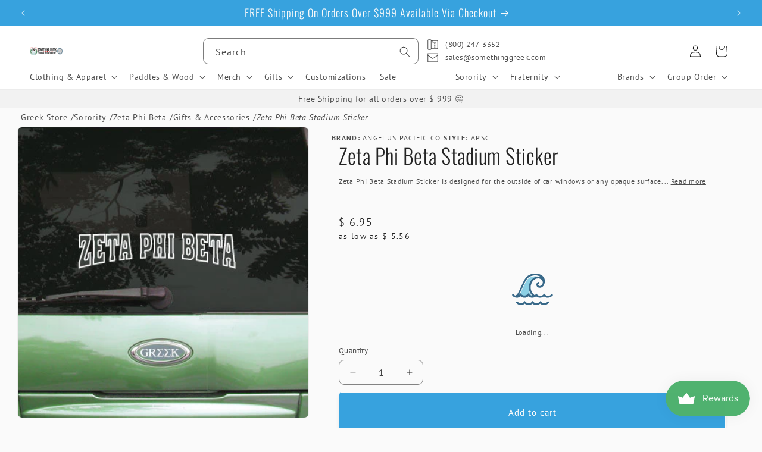

--- FILE ---
content_type: text/html; charset=utf-8
request_url: https://www.somethinggreek.com/products/zeta-phi-beta-stadium-sticker
body_size: 72446
content:
<!doctype html>
<html class="js" lang="en">
  <head>
    <meta charset="utf-8">
    <meta http-equiv="X-UA-Compatible" content="IE=edge">
    <meta name="viewport" content="width=device-width,initial-scale=1">
    <meta name="theme-color" content="">
    <link rel="canonical" href="https://www.somethinggreek.com/products/zeta-phi-beta-stadium-sticker"><link rel="icon" type="image/png" href="//www.somethinggreek.com/cdn/shop/files/sg-main22-logo-mobile.png?crop=center&height=32&v=1665416129&width=32"><link rel="preconnect" href="https://fonts.shopifycdn.com" crossorigin><title>
      Zeta Phi Beta Stadium Sticker - Greek Merchandise
 &ndash; Something Greek</title>

    
      <meta name="description" content="This Zeta Phi Beta stadium sticker comes with your sorority spelled out in white in the design shown! Zeta Phi Beta Stadium Sticker is designed for the outside of car windows or any opaque surface. This product is great for tinted windows. Rush service is available. Select during the checkout process. Shop now!">
    

    

<meta property="og:site_name" content="Something Greek">
<meta property="og:url" content="https://www.somethinggreek.com/products/zeta-phi-beta-stadium-sticker">
<meta property="og:title" content="Zeta Phi Beta Stadium Sticker - Greek Merchandise">
<meta property="og:type" content="product">
<meta property="og:description" content="This Zeta Phi Beta stadium sticker comes with your sorority spelled out in white in the design shown! Zeta Phi Beta Stadium Sticker is designed for the outside of car windows or any opaque surface. This product is great for tinted windows. Rush service is available. Select during the checkout process. Shop now!"><meta property="og:image" content="http://www.somethinggreek.com/cdn/shop/products/zphib-apsc-lg.jpg?v=1462977994">
  <meta property="og:image:secure_url" content="https://www.somethinggreek.com/cdn/shop/products/zphib-apsc-lg.jpg?v=1462977994">
  <meta property="og:image:width" content="400">
  <meta property="og:image:height" content="400"><meta property="og:price:amount" content="6.95">
  <meta property="og:price:currency" content="USD"><meta name="twitter:site" content="@SomethingGreek/"><meta name="twitter:card" content="summary_large_image">
<meta name="twitter:title" content="Zeta Phi Beta Stadium Sticker - Greek Merchandise">
<meta name="twitter:description" content="This Zeta Phi Beta stadium sticker comes with your sorority spelled out in white in the design shown! Zeta Phi Beta Stadium Sticker is designed for the outside of car windows or any opaque surface. This product is great for tinted windows. Rush service is available. Select during the checkout process. Shop now!">

<meta name="google-site-verification" content="nh6sfDa1Fmv-lJKRrSSo6o4eYqhEY4ZwK1myAPHefo4" /><!--
           .------.
          (   ok   )    ..
           `------'   .' /
                O    /  ;
                  o i  OO
                   C    `-.
                   |    <-'
                   (  ,--.
                    V  \_)
                     \  :
                      `._\.                           
  -->

    <!-- Google Tag Manager -->
    <script>(function(w,d,s,l,i){w[l]=w[l]||[];w[l].push({'gtm.start':
    new Date().getTime(),event:'gtm.js'});var f=d.getElementsByTagName(s)[0],
    j=d.createElement(s),dl=l!='dataLayer'?'&l='+l:'';j.async=true;j.src=
    'https://www.googletagmanager.com/gtm.js?id='+i+dl;f.parentNode.insertBefore(j,f);
    })(window,document,'script','dataLayer','GTM-NHNHKCN7');</script>
    <!-- End Google Tag Manager -->

    <script src="//www.somethinggreek.com/cdn/shop/t/93/assets/constants.js?v=34188083032104964941747269779" defer="defer"></script>
    <script src="//www.somethinggreek.com/cdn/shop/t/93/assets/pubsub.js?v=158357773527763999511708807365" defer="defer"></script>
    <script src="//www.somethinggreek.com/cdn/shop/t/93/assets/global.js?v=59666573557281048121760753260" defer="defer"></script><script>window.performance && window.performance.mark && window.performance.mark('shopify.content_for_header.start');</script><meta name="google-site-verification" content="jTeJ6HvE8IpE5Fb3zIhbN50jkWHe0JiqhwYuY7Pm1xM">
<meta id="shopify-digital-wallet" name="shopify-digital-wallet" content="/7842279/digital_wallets/dialog">
<meta name="shopify-checkout-api-token" content="c78d4f9ffa7f8a8b719512de061ee84f">
<meta id="in-context-paypal-metadata" data-shop-id="7842279" data-venmo-supported="true" data-environment="production" data-locale="en_US" data-paypal-v4="true" data-currency="USD">
<link rel="alternate" type="application/json+oembed" href="https://www.somethinggreek.com/products/zeta-phi-beta-stadium-sticker.oembed">
<script async="async" src="/checkouts/internal/preloads.js?locale=en-US"></script>
<script id="shopify-features" type="application/json">{"accessToken":"c78d4f9ffa7f8a8b719512de061ee84f","betas":["rich-media-storefront-analytics"],"domain":"www.somethinggreek.com","predictiveSearch":true,"shopId":7842279,"locale":"en"}</script>
<script>var Shopify = Shopify || {};
Shopify.shop = "something-greek.myshopify.com";
Shopify.locale = "en";
Shopify.currency = {"active":"USD","rate":"1.0"};
Shopify.country = "US";
Shopify.theme = {"name":"sg-dawn\/main","id":126667849807,"schema_name":"Dawn","schema_version":"12.0.0 -\u003e 15.0.0","theme_store_id":null,"role":"main"};
Shopify.theme.handle = "null";
Shopify.theme.style = {"id":null,"handle":null};
Shopify.cdnHost = "www.somethinggreek.com/cdn";
Shopify.routes = Shopify.routes || {};
Shopify.routes.root = "/";</script>
<script type="module">!function(o){(o.Shopify=o.Shopify||{}).modules=!0}(window);</script>
<script>!function(o){function n(){var o=[];function n(){o.push(Array.prototype.slice.apply(arguments))}return n.q=o,n}var t=o.Shopify=o.Shopify||{};t.loadFeatures=n(),t.autoloadFeatures=n()}(window);</script>
<script id="shop-js-analytics" type="application/json">{"pageType":"product"}</script>
<script defer="defer" async type="module" src="//www.somethinggreek.com/cdn/shopifycloud/shop-js/modules/v2/client.init-shop-cart-sync_BT-GjEfc.en.esm.js"></script>
<script defer="defer" async type="module" src="//www.somethinggreek.com/cdn/shopifycloud/shop-js/modules/v2/chunk.common_D58fp_Oc.esm.js"></script>
<script defer="defer" async type="module" src="//www.somethinggreek.com/cdn/shopifycloud/shop-js/modules/v2/chunk.modal_xMitdFEc.esm.js"></script>
<script type="module">
  await import("//www.somethinggreek.com/cdn/shopifycloud/shop-js/modules/v2/client.init-shop-cart-sync_BT-GjEfc.en.esm.js");
await import("//www.somethinggreek.com/cdn/shopifycloud/shop-js/modules/v2/chunk.common_D58fp_Oc.esm.js");
await import("//www.somethinggreek.com/cdn/shopifycloud/shop-js/modules/v2/chunk.modal_xMitdFEc.esm.js");

  window.Shopify.SignInWithShop?.initShopCartSync?.({"fedCMEnabled":true,"windoidEnabled":true});

</script>
<script>(function() {
  var isLoaded = false;
  function asyncLoad() {
    if (isLoaded) return;
    isLoaded = true;
    var urls = ["https:\/\/chimpstatic.com\/mcjs-connected\/js\/users\/74b57b10f0c54f4a135e680ea\/0e496292544894da341d0b2eb.js?shop=something-greek.myshopify.com","https:\/\/cp.boldapps.net\/js\/cspqb.js?shop=something-greek.myshopify.com","\/\/cdn.shopify.com\/proxy\/f07070a8ac1ec460a7d8d6b5b0cde2ea4af4ce90006d9c25a91f8e3f971ebbc1\/cdn-scripts.signifyd.com\/shopify\/script-tag.js?shop=something-greek.myshopify.com\u0026sp-cache-control=cHVibGljLCBtYXgtYWdlPTkwMA"];
    for (var i = 0; i < urls.length; i++) {
      var s = document.createElement('script');
      s.type = 'text/javascript';
      s.async = true;
      s.src = urls[i];
      var x = document.getElementsByTagName('script')[0];
      x.parentNode.insertBefore(s, x);
    }
  };
  if(window.attachEvent) {
    window.attachEvent('onload', asyncLoad);
  } else {
    window.addEventListener('load', asyncLoad, false);
  }
})();</script>
<script id="__st">var __st={"a":7842279,"offset":-18000,"reqid":"76c11cfa-42cf-40a7-a292-3fed0c0982b4-1769109272","pageurl":"www.somethinggreek.com\/products\/zeta-phi-beta-stadium-sticker","u":"f3be6db046f1","p":"product","rtyp":"product","rid":762520708};</script>
<script>window.ShopifyPaypalV4VisibilityTracking = true;</script>
<script id="captcha-bootstrap">!function(){'use strict';const t='contact',e='account',n='new_comment',o=[[t,t],['blogs',n],['comments',n],[t,'customer']],c=[[e,'customer_login'],[e,'guest_login'],[e,'recover_customer_password'],[e,'create_customer']],r=t=>t.map((([t,e])=>`form[action*='/${t}']:not([data-nocaptcha='true']) input[name='form_type'][value='${e}']`)).join(','),a=t=>()=>t?[...document.querySelectorAll(t)].map((t=>t.form)):[];function s(){const t=[...o],e=r(t);return a(e)}const i='password',u='form_key',d=['recaptcha-v3-token','g-recaptcha-response','h-captcha-response',i],f=()=>{try{return window.sessionStorage}catch{return}},m='__shopify_v',_=t=>t.elements[u];function p(t,e,n=!1){try{const o=window.sessionStorage,c=JSON.parse(o.getItem(e)),{data:r}=function(t){const{data:e,action:n}=t;return t[m]||n?{data:e,action:n}:{data:t,action:n}}(c);for(const[e,n]of Object.entries(r))t.elements[e]&&(t.elements[e].value=n);n&&o.removeItem(e)}catch(o){console.error('form repopulation failed',{error:o})}}const l='form_type',E='cptcha';function T(t){t.dataset[E]=!0}const w=window,h=w.document,L='Shopify',v='ce_forms',y='captcha';let A=!1;((t,e)=>{const n=(g='f06e6c50-85a8-45c8-87d0-21a2b65856fe',I='https://cdn.shopify.com/shopifycloud/storefront-forms-hcaptcha/ce_storefront_forms_captcha_hcaptcha.v1.5.2.iife.js',D={infoText:'Protected by hCaptcha',privacyText:'Privacy',termsText:'Terms'},(t,e,n)=>{const o=w[L][v],c=o.bindForm;if(c)return c(t,g,e,D).then(n);var r;o.q.push([[t,g,e,D],n]),r=I,A||(h.body.append(Object.assign(h.createElement('script'),{id:'captcha-provider',async:!0,src:r})),A=!0)});var g,I,D;w[L]=w[L]||{},w[L][v]=w[L][v]||{},w[L][v].q=[],w[L][y]=w[L][y]||{},w[L][y].protect=function(t,e){n(t,void 0,e),T(t)},Object.freeze(w[L][y]),function(t,e,n,w,h,L){const[v,y,A,g]=function(t,e,n){const i=e?o:[],u=t?c:[],d=[...i,...u],f=r(d),m=r(i),_=r(d.filter((([t,e])=>n.includes(e))));return[a(f),a(m),a(_),s()]}(w,h,L),I=t=>{const e=t.target;return e instanceof HTMLFormElement?e:e&&e.form},D=t=>v().includes(t);t.addEventListener('submit',(t=>{const e=I(t);if(!e)return;const n=D(e)&&!e.dataset.hcaptchaBound&&!e.dataset.recaptchaBound,o=_(e),c=g().includes(e)&&(!o||!o.value);(n||c)&&t.preventDefault(),c&&!n&&(function(t){try{if(!f())return;!function(t){const e=f();if(!e)return;const n=_(t);if(!n)return;const o=n.value;o&&e.removeItem(o)}(t);const e=Array.from(Array(32),(()=>Math.random().toString(36)[2])).join('');!function(t,e){_(t)||t.append(Object.assign(document.createElement('input'),{type:'hidden',name:u})),t.elements[u].value=e}(t,e),function(t,e){const n=f();if(!n)return;const o=[...t.querySelectorAll(`input[type='${i}']`)].map((({name:t})=>t)),c=[...d,...o],r={};for(const[a,s]of new FormData(t).entries())c.includes(a)||(r[a]=s);n.setItem(e,JSON.stringify({[m]:1,action:t.action,data:r}))}(t,e)}catch(e){console.error('failed to persist form',e)}}(e),e.submit())}));const S=(t,e)=>{t&&!t.dataset[E]&&(n(t,e.some((e=>e===t))),T(t))};for(const o of['focusin','change'])t.addEventListener(o,(t=>{const e=I(t);D(e)&&S(e,y())}));const B=e.get('form_key'),M=e.get(l),P=B&&M;t.addEventListener('DOMContentLoaded',(()=>{const t=y();if(P)for(const e of t)e.elements[l].value===M&&p(e,B);[...new Set([...A(),...v().filter((t=>'true'===t.dataset.shopifyCaptcha))])].forEach((e=>S(e,t)))}))}(h,new URLSearchParams(w.location.search),n,t,e,['guest_login'])})(!0,!0)}();</script>
<script integrity="sha256-4kQ18oKyAcykRKYeNunJcIwy7WH5gtpwJnB7kiuLZ1E=" data-source-attribution="shopify.loadfeatures" defer="defer" src="//www.somethinggreek.com/cdn/shopifycloud/storefront/assets/storefront/load_feature-a0a9edcb.js" crossorigin="anonymous"></script>
<script data-source-attribution="shopify.dynamic_checkout.dynamic.init">var Shopify=Shopify||{};Shopify.PaymentButton=Shopify.PaymentButton||{isStorefrontPortableWallets:!0,init:function(){window.Shopify.PaymentButton.init=function(){};var t=document.createElement("script");t.src="https://www.somethinggreek.com/cdn/shopifycloud/portable-wallets/latest/portable-wallets.en.js",t.type="module",document.head.appendChild(t)}};
</script>
<script data-source-attribution="shopify.dynamic_checkout.buyer_consent">
  function portableWalletsHideBuyerConsent(e){var t=document.getElementById("shopify-buyer-consent"),n=document.getElementById("shopify-subscription-policy-button");t&&n&&(t.classList.add("hidden"),t.setAttribute("aria-hidden","true"),n.removeEventListener("click",e))}function portableWalletsShowBuyerConsent(e){var t=document.getElementById("shopify-buyer-consent"),n=document.getElementById("shopify-subscription-policy-button");t&&n&&(t.classList.remove("hidden"),t.removeAttribute("aria-hidden"),n.addEventListener("click",e))}window.Shopify?.PaymentButton&&(window.Shopify.PaymentButton.hideBuyerConsent=portableWalletsHideBuyerConsent,window.Shopify.PaymentButton.showBuyerConsent=portableWalletsShowBuyerConsent);
</script>
<script data-source-attribution="shopify.dynamic_checkout.cart.bootstrap">document.addEventListener("DOMContentLoaded",(function(){function t(){return document.querySelector("shopify-accelerated-checkout-cart, shopify-accelerated-checkout")}if(t())Shopify.PaymentButton.init();else{new MutationObserver((function(e,n){t()&&(Shopify.PaymentButton.init(),n.disconnect())})).observe(document.body,{childList:!0,subtree:!0})}}));
</script>
<link id="shopify-accelerated-checkout-styles" rel="stylesheet" media="screen" href="https://www.somethinggreek.com/cdn/shopifycloud/portable-wallets/latest/accelerated-checkout-backwards-compat.css" crossorigin="anonymous">
<style id="shopify-accelerated-checkout-cart">
        #shopify-buyer-consent {
  margin-top: 1em;
  display: inline-block;
  width: 100%;
}

#shopify-buyer-consent.hidden {
  display: none;
}

#shopify-subscription-policy-button {
  background: none;
  border: none;
  padding: 0;
  text-decoration: underline;
  font-size: inherit;
  cursor: pointer;
}

#shopify-subscription-policy-button::before {
  box-shadow: none;
}

      </style>
<script id="sections-script" data-sections="header" defer="defer" src="//www.somethinggreek.com/cdn/shop/t/93/compiled_assets/scripts.js?v=132968"></script>
<script>window.performance && window.performance.mark && window.performance.mark('shopify.content_for_header.end');</script>

    

<script>
    window.BOLD = window.BOLD || {};
        window.BOLD.options = window.BOLD.options || {};
        window.BOLD.options.settings = window.BOLD.options.settings || {};
        window.BOLD.options.settings.v1_variant_mode = window.BOLD.options.settings.v1_variant_mode || true;
        window.BOLD.options.settings.hybrid_fix_auto_insert_inputs =
        window.BOLD.options.settings.hybrid_fix_auto_insert_inputs || true;
</script>

<script>window.BOLD = window.BOLD || {};
    window.BOLD.common = window.BOLD.common || {};
    window.BOLD.common.Shopify = window.BOLD.common.Shopify || {};
    window.BOLD.common.Shopify.shop = {
      domain: 'www.somethinggreek.com',
      permanent_domain: 'something-greek.myshopify.com',
      url: 'https://www.somethinggreek.com',
      secure_url: 'https://www.somethinggreek.com',money_format: "$ {{amount}}",currency: "USD"
    };
    window.BOLD.common.Shopify.customer = {
      id: null,
      tags: null,
    };
    window.BOLD.common.Shopify.cart = {"note":null,"attributes":{},"original_total_price":0,"total_price":0,"total_discount":0,"total_weight":0.0,"item_count":0,"items":[],"requires_shipping":false,"currency":"USD","items_subtotal_price":0,"cart_level_discount_applications":[],"checkout_charge_amount":0};
    window.BOLD.common.template = 'product';window.BOLD.common.Shopify.formatMoney = function(money, format) {
        function n(t, e) {
            return "undefined" == typeof t ? e : t
        }
        function r(t, e, r, i) {
            if (e = n(e, 2),
                r = n(r, ","),
                i = n(i, "."),
            isNaN(t) || null == t)
                return 0;
            t = (t / 100).toFixed(e);
            var o = t.split(".")
                , a = o[0].replace(/(\d)(?=(\d\d\d)+(?!\d))/g, "$1" + r)
                , s = o[1] ? i + o[1] : "";
            return a + s
        }
        "string" == typeof money && (money = money.replace(".", ""));
        var i = ""
            , o = /\{\{\s*(\w+)\s*\}\}/
            , a = format || window.BOLD.common.Shopify.shop.money_format || window.Shopify.money_format || "$ {{ amount }}";
        switch (a.match(o)[1]) {
            case "amount":
                i = r(money, 2, ",", ".");
                break;
            case "amount_no_decimals":
                i = r(money, 0, ",", ".");
                break;
            case "amount_with_comma_separator":
                i = r(money, 2, ".", ",");
                break;
            case "amount_no_decimals_with_comma_separator":
                i = r(money, 0, ".", ",");
                break;
            case "amount_with_space_separator":
                i = r(money, 2, " ", ",");
                break;
            case "amount_no_decimals_with_space_separator":
                i = r(money, 0, " ", ",");
                break;
            case "amount_with_apostrophe_separator":
                i = r(money, 2, "'", ".");
                break;
        }
        return a.replace(o, i);
    };
    window.BOLD.common.Shopify.saveProduct = function (handle, product) {
      if (typeof handle === 'string' && typeof window.BOLD.common.Shopify.products[handle] === 'undefined') {
        if (typeof product === 'number') {
          window.BOLD.common.Shopify.handles[product] = handle;
          product = { id: product };
        }
        window.BOLD.common.Shopify.products[handle] = product;
      }
    };
    window.BOLD.common.Shopify.saveVariant = function (variant_id, variant) {
      if (typeof variant_id === 'number' && typeof window.BOLD.common.Shopify.variants[variant_id] === 'undefined') {
        window.BOLD.common.Shopify.variants[variant_id] = variant;
      }
    };window.BOLD.common.Shopify.products = window.BOLD.common.Shopify.products || {};
    window.BOLD.common.Shopify.variants = window.BOLD.common.Shopify.variants || {};
    window.BOLD.common.Shopify.handles = window.BOLD.common.Shopify.handles || {};window.BOLD.common.Shopify.handle = "zeta-phi-beta-stadium-sticker"
window.BOLD.common.Shopify.saveProduct("zeta-phi-beta-stadium-sticker", 762520708);window.BOLD.common.Shopify.saveVariant(2603137476, { product_id: 762520708, product_handle: "zeta-phi-beta-stadium-sticker", price: 695, group_id: '', csp_metafield: {}});window.BOLD.apps_installed = {"Customer Pricing":3,"Product Options":2} || {};window.BOLD.common.Shopify.metafields = window.BOLD.common.Shopify.metafields || {};window.BOLD.common.Shopify.metafields["bold_rp"] = {};window.BOLD.common.Shopify.metafields["bold_csp_defaults"] = {};window.BOLD.common.cacheParams = window.BOLD.common.cacheParams || {};
</script>

<script>
    window.BOLD.common.cacheParams.options = 1769109233;
</script>

<link
  rel="stylesheet"
  href="//www.somethinggreek.com/cdn/shop/t/93/assets/bold-options.css?v=114844627964572868901734542761"
  media="print"
  onload="this.media='all'"
>

<script src="https://options.shopapps.site/js/options.js" defer="defer"></script><script id="bold-platform-data" type="application/json">
{
  "shop": {
    "domain": "www.somethinggreek.com",
    "permanent_domain": "something-greek.myshopify.com",
    "url": "https://www.somethinggreek.com",
    "secure_url": "https://www.somethinggreek.com",
    "money_format": "$ {{amount}}",
    "currency": "USD"
  },
  "customer": {
    "id": null,
    "tags": null
  },
  "cart": {"note":null,"attributes":{},"original_total_price":0,"total_price":0,"total_discount":0,"total_weight":0.0,"item_count":0,"items":[],"requires_shipping":false,"currency":"USD","items_subtotal_price":0,"cart_level_discount_applications":[],"checkout_charge_amount":0},
  "line_item_products": [],
  "template": "product",
  "product": {"id":762520708,"title":"Zeta Phi Beta Stadium Sticker - Angelus Pacific apsc","handle":"zeta-phi-beta-stadium-sticker","description":"\u003cp\u003e\u003cspan\u003eZeta Phi Beta Stadium Sticker is designed for the outside of car windows or any opaque surface and only comes in white. \u003c\/span\u003e\u003cstrong\u003eThis product is great for tinted windows. \u003c\/strong\u003e\u003cspan\u003eZeta Phi Beta stadium sticker comes as shown\u003c\/span\u003e\u003cem\u003e. \u003cbr\u003e\u003c\/em\u003e\u003cspan\u003eMaterials - \u003c\/span\u003e\u003cem\u003e2 Mil Premium White Vinyl made for the outside of windows or hard surfaces. Each decal is individually bagged with instructions. Measures - 2.75-inch in height, length varies.\u003c\/em\u003e\u003cbr\u003e\u003cstrong\u003eApplication: \u003c\/strong\u003e\u003cspan\u003eRemove backing paper. Place on surface. Firmly apply design to surface. Wait 5 minutes and remove plastic cover.\u003c\/span\u003e\u003cbr\u003e\u003cspan\u003eRush service is available for 20% of the total price, this service can be selected during checkout.\u003c\/span\u003e\u003c\/p\u003e\n\u003cp\u003e\u003cspan\u003e\u003cem\u003e\u003cstrong\u003eStyle #: apsc\u003c\/strong\u003e\u003c\/em\u003e\u003c\/span\u003e\u003c\/p\u003e","published_at":"2015-06-04T15:32:00-04:00","created_at":"2015-06-04T15:33:14-04:00","vendor":"Angelus Pacific Co.","type":"","tags":["group__Zeta Phi Beta"],"price":695,"price_min":695,"price_max":695,"available":true,"price_varies":false,"compare_at_price":null,"compare_at_price_min":0,"compare_at_price_max":0,"compare_at_price_varies":false,"variants":[{"id":2603137476,"title":"Default Title","option1":"Default Title","option2":null,"option3":null,"sku":null,"requires_shipping":true,"taxable":true,"featured_image":null,"available":true,"name":"Zeta Phi Beta Stadium Sticker - Angelus Pacific apsc","public_title":null,"options":["Default Title"],"price":695,"weight":9,"compare_at_price":null,"inventory_quantity":-5,"inventory_management":null,"inventory_policy":"deny","barcode":"APSC","requires_selling_plan":false,"selling_plan_allocations":[],"quantity_rule":{"min":1,"max":null,"increment":1}}],"images":["\/\/www.somethinggreek.com\/cdn\/shop\/products\/zphib-apsc-lg.jpg?v=1462977994"],"featured_image":"\/\/www.somethinggreek.com\/cdn\/shop\/products\/zphib-apsc-lg.jpg?v=1462977994","options":["Title"],"media":[{"alt":null,"id":17579475023,"position":1,"preview_image":{"aspect_ratio":1.0,"height":400,"width":400,"src":"\/\/www.somethinggreek.com\/cdn\/shop\/products\/zphib-apsc-lg.jpg?v=1462977994"},"aspect_ratio":1.0,"height":400,"media_type":"image","src":"\/\/www.somethinggreek.com\/cdn\/shop\/products\/zphib-apsc-lg.jpg?v=1462977994","width":400}],"requires_selling_plan":false,"selling_plan_groups":[],"content":"\u003cp\u003e\u003cspan\u003eZeta Phi Beta Stadium Sticker is designed for the outside of car windows or any opaque surface and only comes in white. \u003c\/span\u003e\u003cstrong\u003eThis product is great for tinted windows. \u003c\/strong\u003e\u003cspan\u003eZeta Phi Beta stadium sticker comes as shown\u003c\/span\u003e\u003cem\u003e. \u003cbr\u003e\u003c\/em\u003e\u003cspan\u003eMaterials - \u003c\/span\u003e\u003cem\u003e2 Mil Premium White Vinyl made for the outside of windows or hard surfaces. Each decal is individually bagged with instructions. Measures - 2.75-inch in height, length varies.\u003c\/em\u003e\u003cbr\u003e\u003cstrong\u003eApplication: \u003c\/strong\u003e\u003cspan\u003eRemove backing paper. Place on surface. Firmly apply design to surface. Wait 5 minutes and remove plastic cover.\u003c\/span\u003e\u003cbr\u003e\u003cspan\u003eRush service is available for 20% of the total price, this service can be selected during checkout.\u003c\/span\u003e\u003c\/p\u003e\n\u003cp\u003e\u003cspan\u003e\u003cem\u003e\u003cstrong\u003eStyle #: apsc\u003c\/strong\u003e\u003c\/em\u003e\u003c\/span\u003e\u003c\/p\u003e"},
  "collection": null
}
</script>
<script src="https://static.boldcommerce.com/bold-platform/sf/pr.js" type="text/javascript"></script>
<style>
  .money[data-product-id], .money[data-product-handle], .money[data-variant-id], .money[data-line-index], .money[data-cart-total] {
    animation: moneyAnimation 0s 2s forwards; visibility: hidden;
  }
  @keyframes moneyAnimation { to { visibility: visible; } }
  .shappify-qty-msg:has(+ .money-template tbody:not(:empty)) { display: block!important; }
  bold-qb-hooker > .money-template { display: none; }
  .shappify_qb_grid {
    width: auto;
    background: #fff;
    /* margin: 8px 0; */
  }
  .shappify_qb_grid, .shappify_qb_grid td, .shappify_qb_grid th {
    text-align: left;
    padding: 5px;
    border: 1px solid #ccc;
    border-collapse: collapse;
  }
  .shappify-qty-msg > p { margin-block: 0.2em!important; }
</style>


    <style data-shopify>
      @font-face {
  font-family: "PT Sans";
  font-weight: 400;
  font-style: normal;
  font-display: swap;
  src: url("//www.somethinggreek.com/cdn/fonts/pt_sans/ptsans_n4.83e02f6420db1e9af259d3d7856d73a9dc4fb7ab.woff2") format("woff2"),
       url("//www.somethinggreek.com/cdn/fonts/pt_sans/ptsans_n4.031cf9b26e734268d68c385b0ff08ff26d8b4b6b.woff") format("woff");
}

      @font-face {
  font-family: "PT Sans";
  font-weight: 700;
  font-style: normal;
  font-display: swap;
  src: url("//www.somethinggreek.com/cdn/fonts/pt_sans/ptsans_n7.304287b69b0b43b7d5b0f947011857fe41849126.woff2") format("woff2"),
       url("//www.somethinggreek.com/cdn/fonts/pt_sans/ptsans_n7.6044f7e686f0b0c443754a8289995e64f1aba322.woff") format("woff");
}

      @font-face {
  font-family: "PT Sans";
  font-weight: 400;
  font-style: italic;
  font-display: swap;
  src: url("//www.somethinggreek.com/cdn/fonts/pt_sans/ptsans_i4.13d0fa4d8e97d77e57a7b87d374df76447561c38.woff2") format("woff2"),
       url("//www.somethinggreek.com/cdn/fonts/pt_sans/ptsans_i4.1ffe088c0458ba08706c5025ac59c175cc6ceb8d.woff") format("woff");
}

      @font-face {
  font-family: "PT Sans";
  font-weight: 700;
  font-style: italic;
  font-display: swap;
  src: url("//www.somethinggreek.com/cdn/fonts/pt_sans/ptsans_i7.525de7532113d6a475ae29f6a88f8539c3238ecb.woff2") format("woff2"),
       url("//www.somethinggreek.com/cdn/fonts/pt_sans/ptsans_i7.128ef16b0a49f64f8629b93373d2c7806f936889.woff") format("woff");
}

      @font-face {
  font-family: Oswald;
  font-weight: 300;
  font-style: normal;
  font-display: swap;
  src: url("//www.somethinggreek.com/cdn/fonts/oswald/oswald_n3.5e1367501ca69370d84b28bb3e29485e5178d388.woff2") format("woff2"),
       url("//www.somethinggreek.com/cdn/fonts/oswald/oswald_n3.cfa18f7353e13af9f0069f6d616bed3d258993d6.woff") format("woff");
}


      
        :root,
        .color-scheme-1 {
          --color-background: 250,250,250;
        
          --gradient-background: #fafafa;
        

        

        --color-foreground: 35,35,35;
        --color-background-contrast: 186,186,186;
        --color-shadow: 35,35,35;
        --color-button: 35,35,35;
        --color-button-text: 250,250,250;
        --color-secondary-button: 250,250,250;
        --color-secondary-button-text: 35,35,35;
        --color-link: 35,35,35;
        --color-badge-foreground: 35,35,35;
        --color-badge-background: 250,250,250;
        --color-badge-border: 35,35,35;
        --payment-terms-background-color: rgb(250 250 250);
      }
      
        
        .color-scheme-2 {
          --color-background: 255,255,255;
        
          --gradient-background: #ffffff;
        

        

        --color-foreground: 18,18,18;
        --color-background-contrast: 191,191,191;
        --color-shadow: 18,18,18;
        --color-button: 18,18,18;
        --color-button-text: 255,255,255;
        --color-secondary-button: 255,255,255;
        --color-secondary-button-text: 18,18,18;
        --color-link: 18,18,18;
        --color-badge-foreground: 18,18,18;
        --color-badge-background: 255,255,255;
        --color-badge-border: 18,18,18;
        --payment-terms-background-color: rgb(255 255 255);
      }
      
        
        .color-scheme-3 {
          --color-background: 242,242,242;
        
          --gradient-background: #f2f2f2;
        

        

        --color-foreground: 35,35,35;
        --color-background-contrast: 178,178,178;
        --color-shadow: 18,18,18;
        --color-button: 255,255,255;
        --color-button-text: 35,35,35;
        --color-secondary-button: 242,242,242;
        --color-secondary-button-text: 35,35,35;
        --color-link: 35,35,35;
        --color-badge-foreground: 35,35,35;
        --color-badge-background: 242,242,242;
        --color-badge-border: 35,35,35;
        --payment-terms-background-color: rgb(242 242 242);
      }
      
        
        .color-scheme-4 {
          --color-background: 35,35,35;
        
          --gradient-background: #232323;
        

        

        --color-foreground: 255,255,255;
        --color-background-contrast: 48,48,48;
        --color-shadow: 18,18,18;
        --color-button: 255,255,255;
        --color-button-text: 18,18,18;
        --color-secondary-button: 35,35,35;
        --color-secondary-button-text: 255,255,255;
        --color-link: 255,255,255;
        --color-badge-foreground: 255,255,255;
        --color-badge-background: 35,35,35;
        --color-badge-border: 255,255,255;
        --payment-terms-background-color: rgb(35 35 35);
      }
      
        
        .color-scheme-5 {
          --color-background: 55,162,222;
        
          --gradient-background: #37A2DE;
        

        

        --color-foreground: 250,250,250;
        --color-background-contrast: 21,90,128;
        --color-shadow: 18,18,18;
        --color-button: 250,250,250;
        --color-button-text: 55,162,222;
        --color-secondary-button: 55,162,222;
        --color-secondary-button-text: 250,250,250;
        --color-link: 250,250,250;
        --color-badge-foreground: 250,250,250;
        --color-badge-background: 55,162,222;
        --color-badge-border: 250,250,250;
        --payment-terms-background-color: rgb(55 162 222);
      }
      
        
        .color-scheme-6 {
          --color-background: 222,79,84;
        
          --gradient-background: #de4f54;
        

        

        --color-foreground: 250,250,250;
        --color-background-contrast: 146,27,32;
        --color-shadow: 18,18,18;
        --color-button: 222,79,84;
        --color-button-text: 250,250,250;
        --color-secondary-button: 222,79,84;
        --color-secondary-button-text: 250,250,250;
        --color-link: 250,250,250;
        --color-badge-foreground: 250,250,250;
        --color-badge-background: 222,79,84;
        --color-badge-border: 250,250,250;
        --payment-terms-background-color: rgb(222 79 84);
      }
      
        
        .color-scheme-7 {
          --color-background: 114,123,203;
        
          --gradient-background: #727BCB;
        

        

        --color-foreground: 250,250,250;
        --color-background-contrast: 51,60,138;
        --color-shadow: 35,35,35;
        --color-button: 250,250,250;
        --color-button-text: 114,123,203;
        --color-secondary-button: 114,123,203;
        --color-secondary-button-text: 250,250,250;
        --color-link: 250,250,250;
        --color-badge-foreground: 250,250,250;
        --color-badge-background: 114,123,203;
        --color-badge-border: 250,250,250;
        --payment-terms-background-color: rgb(114 123 203);
      }
      
        
        .color-scheme-8 {
          --color-background: 77,145,255;
        
          --gradient-background: #4d91ff;
        

        

        --color-foreground: 250,250,250;
        --color-background-contrast: 0,78,204;
        --color-shadow: 35,35,35;
        --color-button: 250,250,250;
        --color-button-text: 77,145,255;
        --color-secondary-button: 77,145,255;
        --color-secondary-button-text: 63,135,252;
        --color-link: 63,135,252;
        --color-badge-foreground: 250,250,250;
        --color-badge-background: 77,145,255;
        --color-badge-border: 250,250,250;
        --payment-terms-background-color: rgb(77 145 255);
      }
      
        
        .color-scheme-9 {
          --color-background: 250,250,250;
        
          --gradient-background: #fafafa;
        

        

        --color-foreground: 114,123,203;
        --color-background-contrast: 186,186,186;
        --color-shadow: 35,35,35;
        --color-button: 114,123,203;
        --color-button-text: 250,250,250;
        --color-secondary-button: 250,250,250;
        --color-secondary-button-text: 114,123,203;
        --color-link: 114,123,203;
        --color-badge-foreground: 114,123,203;
        --color-badge-background: 250,250,250;
        --color-badge-border: 114,123,203;
        --payment-terms-background-color: rgb(250 250 250);
      }
      
        
        .color-scheme-6d4b1107-d0a2-48e4-94cc-d784a3dc1b24 {
          --color-background: 250,250,250;
        
          --gradient-background: #fafafa;
        

        

        --color-foreground: 55,162,222;
        --color-background-contrast: 186,186,186;
        --color-shadow: 35,35,35;
        --color-button: 55,162,222;
        --color-button-text: 250,250,250;
        --color-secondary-button: 250,250,250;
        --color-secondary-button-text: 55,162,222;
        --color-link: 55,162,222;
        --color-badge-foreground: 55,162,222;
        --color-badge-background: 250,250,250;
        --color-badge-border: 55,162,222;
        --payment-terms-background-color: rgb(250 250 250);
      }
      

      body, .color-scheme-1, .color-scheme-2, .color-scheme-3, .color-scheme-4, .color-scheme-5, .color-scheme-6, .color-scheme-7, .color-scheme-8, .color-scheme-9, .color-scheme-6d4b1107-d0a2-48e4-94cc-d784a3dc1b24 {
        color: rgba(var(--color-foreground), 0.8);
        background-color: rgb(var(--color-background));
      }

      :root {
        --font-body-family: "PT Sans", sans-serif;
        --font-body-style: normal;
        --font-body-weight: 400;
        --font-body-weight-bold: 700;

        --font-heading-family: Oswald, sans-serif;
        --font-heading-style: normal;
        --font-heading-weight: 300;

        --font-body-scale: 1.0;
        --font-heading-scale: 1.0;

        --media-padding: px;
        --media-border-opacity: 0.05;
        --media-border-width: 1px;
        --media-radius: 8px;
        --media-shadow-opacity: 0.0;
        --media-shadow-horizontal-offset: 0px;
        --media-shadow-vertical-offset: 4px;
        --media-shadow-blur-radius: 5px;
        --media-shadow-visible: 0;

        --page-width: 140rem;
        --page-width-margin: 0rem;

        --product-card-image-padding: 0.0rem;
        --product-card-corner-radius: 0.8rem;
        --product-card-text-alignment: left;
        --product-card-border-width: 0.0rem;
        --product-card-border-opacity: 0.1;
        --product-card-shadow-opacity: 0.1;
        --product-card-shadow-visible: 1;
        --product-card-shadow-horizontal-offset: 0.0rem;
        --product-card-shadow-vertical-offset: -0.2rem;
        --product-card-shadow-blur-radius: 0.5rem;

        --collection-card-image-padding: 0.0rem;
        --collection-card-corner-radius: 0.8rem;
        --collection-card-text-alignment: center;
        --collection-card-border-width: 0.1rem;
        --collection-card-border-opacity: 0.05;
        --collection-card-shadow-opacity: 0.05;
        --collection-card-shadow-visible: 1;
        --collection-card-shadow-horizontal-offset: 0.0rem;
        --collection-card-shadow-vertical-offset: 0.4rem;
        --collection-card-shadow-blur-radius: 0.5rem;

        --blog-card-image-padding: 0.0rem;
        --blog-card-corner-radius: 0.8rem;
        --blog-card-text-alignment: left;
        --blog-card-border-width: 0.0rem;
        --blog-card-border-opacity: 0.1;
        --blog-card-shadow-opacity: 0.05;
        --blog-card-shadow-visible: 1;
        --blog-card-shadow-horizontal-offset: 0.0rem;
        --blog-card-shadow-vertical-offset: 0.4rem;
        --blog-card-shadow-blur-radius: 0.5rem;

        --badge-corner-radius: 4.0rem;

        --popup-border-width: 1px;
        --popup-border-opacity: 0.1;
        --popup-corner-radius: 0px;
        --popup-shadow-opacity: 0.05;
        --popup-shadow-horizontal-offset: 0px;
        --popup-shadow-vertical-offset: 4px;
        --popup-shadow-blur-radius: 5px;

        --drawer-border-width: 1px;
        --drawer-border-opacity: 0.1;
        --drawer-shadow-opacity: 0.0;
        --drawer-shadow-horizontal-offset: 0px;
        --drawer-shadow-vertical-offset: 4px;
        --drawer-shadow-blur-radius: 5px;

        --spacing-sections-desktop: 0px;
        --spacing-sections-mobile: 0px;

        --grid-desktop-vertical-spacing: 12px;
        --grid-desktop-horizontal-spacing: 12px;
        --grid-mobile-vertical-spacing: 6px;
        --grid-mobile-horizontal-spacing: 6px;

        --text-boxes-border-opacity: 0.1;
        --text-boxes-border-width: 0px;
        --text-boxes-radius: 8px;
        --text-boxes-shadow-opacity: 0.0;
        --text-boxes-shadow-visible: 0;
        --text-boxes-shadow-horizontal-offset: 0px;
        --text-boxes-shadow-vertical-offset: 4px;
        --text-boxes-shadow-blur-radius: 5px;

        --buttons-radius: 4px;
        --buttons-radius-outset: 5px;
        --buttons-border-width: 1px;
        --buttons-border-opacity: 1.0;
        --buttons-shadow-opacity: 0.1;
        --buttons-shadow-visible: 1;
        --buttons-shadow-horizontal-offset: 0px;
        --buttons-shadow-vertical-offset: 4px;
        --buttons-shadow-blur-radius: 5px;
        --buttons-border-offset: 0.3px;

        --inputs-radius: 8px;
        --inputs-border-width: 1px;
        --inputs-border-opacity: 0.55;
        --inputs-shadow-opacity: 0.0;
        --inputs-shadow-horizontal-offset: 0px;
        --inputs-margin-offset: 0px;
        --inputs-shadow-vertical-offset: 4px;
        --inputs-shadow-blur-radius: 5px;
        --inputs-radius-outset: 9px;

        --variant-pills-radius: 8px;
        --variant-pills-border-width: 1px;
        --variant-pills-border-opacity: 0.55;
        --variant-pills-shadow-opacity: 0.0;
        --variant-pills-shadow-horizontal-offset: 0px;
        --variant-pills-shadow-vertical-offset: 4px;
        --variant-pills-shadow-blur-radius: 5px;

        
        --clear-shadow: 0 2px 6px 0 rgb(55 92 192 / 20%), 0 0 1.5px 0 rgb(18 32 73 / 20%);

        
        
        
        --color-brand-primary: 55, 162, 222;
        --color-brand-primary-light: 99, 182, 229;
        --color-brand-primary-dark: 32, 136, 194;

        
        
        
        --color-brand-secondary: 114, 123, 203;
        --color-brand-secondary-light: 151, 158, 217;
        --color-brand-secondary-dark: 77, 88, 189;
      }

      *,
      *::before,
      *::after {
        box-sizing: inherit;
      }

      html {
        box-sizing: border-box;
        font-size: calc(var(--font-body-scale) * 62.5%);
        height: 100%;
      }

      body {
        /*
        display: grid;
        grid-template-rows: auto auto 1fr auto;
        grid-template-columns: 100%;
        min-height: 100%;
        */
        min-height: 800px;
        margin: 0;
        font-size: 1.5rem;
        letter-spacing: 0.05rem;
        line-height: calc(1 + 0.5 / var(--font-body-scale));
        font-family: var(--font-body-family);
        font-style: var(--font-body-style);
        font-weight: var(--font-body-weight);
      }

      @media screen and (min-width: 750px) {
        body {
          font-size: 1.6rem;
        }
      }
    </style>

    <link href="//www.somethinggreek.com/cdn/shop/t/93/assets/base.css?v=30128164892506049841759780544" rel="stylesheet" type="text/css" media="all" />

      <link rel="preload" as="font" href="//www.somethinggreek.com/cdn/fonts/pt_sans/ptsans_n4.83e02f6420db1e9af259d3d7856d73a9dc4fb7ab.woff2" type="font/woff2" crossorigin>
      

      <link rel="preload" as="font" href="//www.somethinggreek.com/cdn/fonts/oswald/oswald_n3.5e1367501ca69370d84b28bb3e29485e5178d388.woff2" type="font/woff2" crossorigin>
      
<link
        rel="stylesheet"
        href="//www.somethinggreek.com/cdn/shop/t/93/assets/component-predictive-search.css?v=111603181540343972631708807366"
        media="print"
        onload="this.media='all'"
      ><script>
      if (Shopify.designMode) {
        document.documentElement.classList.add('shopify-design-mode');
      }
    </script>
<!-- BEGIN app block: shopify://apps/klaviyo-email-marketing-sms/blocks/klaviyo-onsite-embed/2632fe16-c075-4321-a88b-50b567f42507 -->












  <script async src="https://static.klaviyo.com/onsite/js/XWQzrH/klaviyo.js?company_id=XWQzrH"></script>
  <script>!function(){if(!window.klaviyo){window._klOnsite=window._klOnsite||[];try{window.klaviyo=new Proxy({},{get:function(n,i){return"push"===i?function(){var n;(n=window._klOnsite).push.apply(n,arguments)}:function(){for(var n=arguments.length,o=new Array(n),w=0;w<n;w++)o[w]=arguments[w];var t="function"==typeof o[o.length-1]?o.pop():void 0,e=new Promise((function(n){window._klOnsite.push([i].concat(o,[function(i){t&&t(i),n(i)}]))}));return e}}})}catch(n){window.klaviyo=window.klaviyo||[],window.klaviyo.push=function(){var n;(n=window._klOnsite).push.apply(n,arguments)}}}}();</script>

  
    <script id="viewed_product">
      if (item == null) {
        var _learnq = _learnq || [];

        var MetafieldReviews = null
        var MetafieldYotpoRating = null
        var MetafieldYotpoCount = null
        var MetafieldLooxRating = null
        var MetafieldLooxCount = null
        var okendoProduct = null
        var okendoProductReviewCount = null
        var okendoProductReviewAverageValue = null
        try {
          // The following fields are used for Customer Hub recently viewed in order to add reviews.
          // This information is not part of __kla_viewed. Instead, it is part of __kla_viewed_reviewed_items
          MetafieldReviews = {};
          MetafieldYotpoRating = null
          MetafieldYotpoCount = null
          MetafieldLooxRating = null
          MetafieldLooxCount = null

          okendoProduct = null
          // If the okendo metafield is not legacy, it will error, which then requires the new json formatted data
          if (okendoProduct && 'error' in okendoProduct) {
            okendoProduct = null
          }
          okendoProductReviewCount = okendoProduct ? okendoProduct.reviewCount : null
          okendoProductReviewAverageValue = okendoProduct ? okendoProduct.reviewAverageValue : null
        } catch (error) {
          console.error('Error in Klaviyo onsite reviews tracking:', error);
        }

        var item = {
          Name: "Zeta Phi Beta Stadium Sticker - Angelus Pacific apsc",
          ProductID: 762520708,
          Categories: ["Zeta Phi Beta Accessories","Zeta Phi Beta Sorority Apparel \u0026 Accessories"],
          ImageURL: "https://www.somethinggreek.com/cdn/shop/products/zphib-apsc-lg_grande.jpg?v=1462977994",
          URL: "https://www.somethinggreek.com/products/zeta-phi-beta-stadium-sticker",
          Brand: "Angelus Pacific Co.",
          Price: "$ 6.95",
          Value: "6.95",
          CompareAtPrice: "$ 0.00"
        };
        _learnq.push(['track', 'Viewed Product', item]);
        _learnq.push(['trackViewedItem', {
          Title: item.Name,
          ItemId: item.ProductID,
          Categories: item.Categories,
          ImageUrl: item.ImageURL,
          Url: item.URL,
          Metadata: {
            Brand: item.Brand,
            Price: item.Price,
            Value: item.Value,
            CompareAtPrice: item.CompareAtPrice
          },
          metafields:{
            reviews: MetafieldReviews,
            yotpo:{
              rating: MetafieldYotpoRating,
              count: MetafieldYotpoCount,
            },
            loox:{
              rating: MetafieldLooxRating,
              count: MetafieldLooxCount,
            },
            okendo: {
              rating: okendoProductReviewAverageValue,
              count: okendoProductReviewCount,
            }
          }
        }]);
      }
    </script>
  




  <script>
    window.klaviyoReviewsProductDesignMode = false
  </script>







<!-- END app block --><!-- BEGIN app block: shopify://apps/yotpo-product-reviews/blocks/settings/eb7dfd7d-db44-4334-bc49-c893b51b36cf -->


  <script type="text/javascript" src="https://cdn-widgetsrepository.yotpo.com/v1/loader/I7XJMM74OqpcadKwAIo6CuppqQupCsyK1mgKhSJh?languageCode=en" async></script>



  
<!-- END app block --><script src="https://cdn.shopify.com/extensions/019be689-f1ac-7abc-a55f-651cfc8c6699/smile-io-273/assets/smile-loader.js" type="text/javascript" defer="defer"></script>
<link href="https://monorail-edge.shopifysvc.com" rel="dns-prefetch">
<script>(function(){if ("sendBeacon" in navigator && "performance" in window) {try {var session_token_from_headers = performance.getEntriesByType('navigation')[0].serverTiming.find(x => x.name == '_s').description;} catch {var session_token_from_headers = undefined;}var session_cookie_matches = document.cookie.match(/_shopify_s=([^;]*)/);var session_token_from_cookie = session_cookie_matches && session_cookie_matches.length === 2 ? session_cookie_matches[1] : "";var session_token = session_token_from_headers || session_token_from_cookie || "";function handle_abandonment_event(e) {var entries = performance.getEntries().filter(function(entry) {return /monorail-edge.shopifysvc.com/.test(entry.name);});if (!window.abandonment_tracked && entries.length === 0) {window.abandonment_tracked = true;var currentMs = Date.now();var navigation_start = performance.timing.navigationStart;var payload = {shop_id: 7842279,url: window.location.href,navigation_start,duration: currentMs - navigation_start,session_token,page_type: "product"};window.navigator.sendBeacon("https://monorail-edge.shopifysvc.com/v1/produce", JSON.stringify({schema_id: "online_store_buyer_site_abandonment/1.1",payload: payload,metadata: {event_created_at_ms: currentMs,event_sent_at_ms: currentMs}}));}}window.addEventListener('pagehide', handle_abandonment_event);}}());</script>
<script id="web-pixels-manager-setup">(function e(e,d,r,n,o){if(void 0===o&&(o={}),!Boolean(null===(a=null===(i=window.Shopify)||void 0===i?void 0:i.analytics)||void 0===a?void 0:a.replayQueue)){var i,a;window.Shopify=window.Shopify||{};var t=window.Shopify;t.analytics=t.analytics||{};var s=t.analytics;s.replayQueue=[],s.publish=function(e,d,r){return s.replayQueue.push([e,d,r]),!0};try{self.performance.mark("wpm:start")}catch(e){}var l=function(){var e={modern:/Edge?\/(1{2}[4-9]|1[2-9]\d|[2-9]\d{2}|\d{4,})\.\d+(\.\d+|)|Firefox\/(1{2}[4-9]|1[2-9]\d|[2-9]\d{2}|\d{4,})\.\d+(\.\d+|)|Chrom(ium|e)\/(9{2}|\d{3,})\.\d+(\.\d+|)|(Maci|X1{2}).+ Version\/(15\.\d+|(1[6-9]|[2-9]\d|\d{3,})\.\d+)([,.]\d+|)( \(\w+\)|)( Mobile\/\w+|) Safari\/|Chrome.+OPR\/(9{2}|\d{3,})\.\d+\.\d+|(CPU[ +]OS|iPhone[ +]OS|CPU[ +]iPhone|CPU IPhone OS|CPU iPad OS)[ +]+(15[._]\d+|(1[6-9]|[2-9]\d|\d{3,})[._]\d+)([._]\d+|)|Android:?[ /-](13[3-9]|1[4-9]\d|[2-9]\d{2}|\d{4,})(\.\d+|)(\.\d+|)|Android.+Firefox\/(13[5-9]|1[4-9]\d|[2-9]\d{2}|\d{4,})\.\d+(\.\d+|)|Android.+Chrom(ium|e)\/(13[3-9]|1[4-9]\d|[2-9]\d{2}|\d{4,})\.\d+(\.\d+|)|SamsungBrowser\/([2-9]\d|\d{3,})\.\d+/,legacy:/Edge?\/(1[6-9]|[2-9]\d|\d{3,})\.\d+(\.\d+|)|Firefox\/(5[4-9]|[6-9]\d|\d{3,})\.\d+(\.\d+|)|Chrom(ium|e)\/(5[1-9]|[6-9]\d|\d{3,})\.\d+(\.\d+|)([\d.]+$|.*Safari\/(?![\d.]+ Edge\/[\d.]+$))|(Maci|X1{2}).+ Version\/(10\.\d+|(1[1-9]|[2-9]\d|\d{3,})\.\d+)([,.]\d+|)( \(\w+\)|)( Mobile\/\w+|) Safari\/|Chrome.+OPR\/(3[89]|[4-9]\d|\d{3,})\.\d+\.\d+|(CPU[ +]OS|iPhone[ +]OS|CPU[ +]iPhone|CPU IPhone OS|CPU iPad OS)[ +]+(10[._]\d+|(1[1-9]|[2-9]\d|\d{3,})[._]\d+)([._]\d+|)|Android:?[ /-](13[3-9]|1[4-9]\d|[2-9]\d{2}|\d{4,})(\.\d+|)(\.\d+|)|Mobile Safari.+OPR\/([89]\d|\d{3,})\.\d+\.\d+|Android.+Firefox\/(13[5-9]|1[4-9]\d|[2-9]\d{2}|\d{4,})\.\d+(\.\d+|)|Android.+Chrom(ium|e)\/(13[3-9]|1[4-9]\d|[2-9]\d{2}|\d{4,})\.\d+(\.\d+|)|Android.+(UC? ?Browser|UCWEB|U3)[ /]?(15\.([5-9]|\d{2,})|(1[6-9]|[2-9]\d|\d{3,})\.\d+)\.\d+|SamsungBrowser\/(5\.\d+|([6-9]|\d{2,})\.\d+)|Android.+MQ{2}Browser\/(14(\.(9|\d{2,})|)|(1[5-9]|[2-9]\d|\d{3,})(\.\d+|))(\.\d+|)|K[Aa][Ii]OS\/(3\.\d+|([4-9]|\d{2,})\.\d+)(\.\d+|)/},d=e.modern,r=e.legacy,n=navigator.userAgent;return n.match(d)?"modern":n.match(r)?"legacy":"unknown"}(),u="modern"===l?"modern":"legacy",c=(null!=n?n:{modern:"",legacy:""})[u],f=function(e){return[e.baseUrl,"/wpm","/b",e.hashVersion,"modern"===e.buildTarget?"m":"l",".js"].join("")}({baseUrl:d,hashVersion:r,buildTarget:u}),m=function(e){var d=e.version,r=e.bundleTarget,n=e.surface,o=e.pageUrl,i=e.monorailEndpoint;return{emit:function(e){var a=e.status,t=e.errorMsg,s=(new Date).getTime(),l=JSON.stringify({metadata:{event_sent_at_ms:s},events:[{schema_id:"web_pixels_manager_load/3.1",payload:{version:d,bundle_target:r,page_url:o,status:a,surface:n,error_msg:t},metadata:{event_created_at_ms:s}}]});if(!i)return console&&console.warn&&console.warn("[Web Pixels Manager] No Monorail endpoint provided, skipping logging."),!1;try{return self.navigator.sendBeacon.bind(self.navigator)(i,l)}catch(e){}var u=new XMLHttpRequest;try{return u.open("POST",i,!0),u.setRequestHeader("Content-Type","text/plain"),u.send(l),!0}catch(e){return console&&console.warn&&console.warn("[Web Pixels Manager] Got an unhandled error while logging to Monorail."),!1}}}}({version:r,bundleTarget:l,surface:e.surface,pageUrl:self.location.href,monorailEndpoint:e.monorailEndpoint});try{o.browserTarget=l,function(e){var d=e.src,r=e.async,n=void 0===r||r,o=e.onload,i=e.onerror,a=e.sri,t=e.scriptDataAttributes,s=void 0===t?{}:t,l=document.createElement("script"),u=document.querySelector("head"),c=document.querySelector("body");if(l.async=n,l.src=d,a&&(l.integrity=a,l.crossOrigin="anonymous"),s)for(var f in s)if(Object.prototype.hasOwnProperty.call(s,f))try{l.dataset[f]=s[f]}catch(e){}if(o&&l.addEventListener("load",o),i&&l.addEventListener("error",i),u)u.appendChild(l);else{if(!c)throw new Error("Did not find a head or body element to append the script");c.appendChild(l)}}({src:f,async:!0,onload:function(){if(!function(){var e,d;return Boolean(null===(d=null===(e=window.Shopify)||void 0===e?void 0:e.analytics)||void 0===d?void 0:d.initialized)}()){var d=window.webPixelsManager.init(e)||void 0;if(d){var r=window.Shopify.analytics;r.replayQueue.forEach((function(e){var r=e[0],n=e[1],o=e[2];d.publishCustomEvent(r,n,o)})),r.replayQueue=[],r.publish=d.publishCustomEvent,r.visitor=d.visitor,r.initialized=!0}}},onerror:function(){return m.emit({status:"failed",errorMsg:"".concat(f," has failed to load")})},sri:function(e){var d=/^sha384-[A-Za-z0-9+/=]+$/;return"string"==typeof e&&d.test(e)}(c)?c:"",scriptDataAttributes:o}),m.emit({status:"loading"})}catch(e){m.emit({status:"failed",errorMsg:(null==e?void 0:e.message)||"Unknown error"})}}})({shopId: 7842279,storefrontBaseUrl: "https://www.somethinggreek.com",extensionsBaseUrl: "https://extensions.shopifycdn.com/cdn/shopifycloud/web-pixels-manager",monorailEndpoint: "https://monorail-edge.shopifysvc.com/unstable/produce_batch",surface: "storefront-renderer",enabledBetaFlags: ["2dca8a86"],webPixelsConfigList: [{"id":"1621229647","configuration":"{\"accountID\":\"blockify-checkout-rules-webpixel-something-greek.myshopify.com\",\"enable\":\"true\"}","eventPayloadVersion":"v1","runtimeContext":"STRICT","scriptVersion":"3627775568921c7c1dbe17552019c58b","type":"APP","apiClientId":143723102209,"privacyPurposes":["ANALYTICS","MARKETING","SALE_OF_DATA"],"dataSharingAdjustments":{"protectedCustomerApprovalScopes":["read_customer_address","read_customer_email","read_customer_name","read_customer_personal_data","read_customer_phone"]}},{"id":"533594191","configuration":"{\"config\":\"{\\\"pixel_id\\\":\\\"G-S2WSZ29TE5\\\",\\\"target_country\\\":\\\"US\\\",\\\"gtag_events\\\":[{\\\"type\\\":\\\"begin_checkout\\\",\\\"action_label\\\":\\\"G-S2WSZ29TE5\\\"},{\\\"type\\\":\\\"search\\\",\\\"action_label\\\":\\\"G-S2WSZ29TE5\\\"},{\\\"type\\\":\\\"view_item\\\",\\\"action_label\\\":\\\"G-S2WSZ29TE5\\\"},{\\\"type\\\":\\\"purchase\\\",\\\"action_label\\\":\\\"G-S2WSZ29TE5\\\"},{\\\"type\\\":\\\"page_view\\\",\\\"action_label\\\":\\\"G-S2WSZ29TE5\\\"},{\\\"type\\\":\\\"add_payment_info\\\",\\\"action_label\\\":\\\"G-S2WSZ29TE5\\\"},{\\\"type\\\":\\\"add_to_cart\\\",\\\"action_label\\\":\\\"G-S2WSZ29TE5\\\"}],\\\"enable_monitoring_mode\\\":false}\"}","eventPayloadVersion":"v1","runtimeContext":"OPEN","scriptVersion":"b2a88bafab3e21179ed38636efcd8a93","type":"APP","apiClientId":1780363,"privacyPurposes":[],"dataSharingAdjustments":{"protectedCustomerApprovalScopes":["read_customer_address","read_customer_email","read_customer_name","read_customer_personal_data","read_customer_phone"]}},{"id":"135626831","configuration":"{\"pixel_id\":\"550796028919528\",\"pixel_type\":\"facebook_pixel\",\"metaapp_system_user_token\":\"-\"}","eventPayloadVersion":"v1","runtimeContext":"OPEN","scriptVersion":"ca16bc87fe92b6042fbaa3acc2fbdaa6","type":"APP","apiClientId":2329312,"privacyPurposes":["ANALYTICS","MARKETING","SALE_OF_DATA"],"dataSharingAdjustments":{"protectedCustomerApprovalScopes":["read_customer_address","read_customer_email","read_customer_name","read_customer_personal_data","read_customer_phone"]}},{"id":"65175631","configuration":"{\"myshopifyDomain\":\"something-greek.myshopify.com\"}","eventPayloadVersion":"v1","runtimeContext":"STRICT","scriptVersion":"23b97d18e2aa74363140dc29c9284e87","type":"APP","apiClientId":2775569,"privacyPurposes":["ANALYTICS","MARKETING","SALE_OF_DATA"],"dataSharingAdjustments":{"protectedCustomerApprovalScopes":["read_customer_address","read_customer_email","read_customer_name","read_customer_phone","read_customer_personal_data"]}},{"id":"37847119","configuration":"{\"tagID\":\"2615560372966\"}","eventPayloadVersion":"v1","runtimeContext":"STRICT","scriptVersion":"18031546ee651571ed29edbe71a3550b","type":"APP","apiClientId":3009811,"privacyPurposes":["ANALYTICS","MARKETING","SALE_OF_DATA"],"dataSharingAdjustments":{"protectedCustomerApprovalScopes":["read_customer_address","read_customer_email","read_customer_name","read_customer_personal_data","read_customer_phone"]}},{"id":"shopify-app-pixel","configuration":"{}","eventPayloadVersion":"v1","runtimeContext":"STRICT","scriptVersion":"0450","apiClientId":"shopify-pixel","type":"APP","privacyPurposes":["ANALYTICS","MARKETING"]},{"id":"shopify-custom-pixel","eventPayloadVersion":"v1","runtimeContext":"LAX","scriptVersion":"0450","apiClientId":"shopify-pixel","type":"CUSTOM","privacyPurposes":["ANALYTICS","MARKETING"]}],isMerchantRequest: false,initData: {"shop":{"name":"Something Greek","paymentSettings":{"currencyCode":"USD"},"myshopifyDomain":"something-greek.myshopify.com","countryCode":"US","storefrontUrl":"https:\/\/www.somethinggreek.com"},"customer":null,"cart":null,"checkout":null,"productVariants":[{"price":{"amount":6.95,"currencyCode":"USD"},"product":{"title":"Zeta Phi Beta Stadium Sticker - Angelus Pacific apsc","vendor":"Angelus Pacific Co.","id":"762520708","untranslatedTitle":"Zeta Phi Beta Stadium Sticker - Angelus Pacific apsc","url":"\/products\/zeta-phi-beta-stadium-sticker","type":""},"id":"2603137476","image":{"src":"\/\/www.somethinggreek.com\/cdn\/shop\/products\/zphib-apsc-lg.jpg?v=1462977994"},"sku":null,"title":"Default Title","untranslatedTitle":"Default Title"}],"purchasingCompany":null},},"https://www.somethinggreek.com/cdn","fcfee988w5aeb613cpc8e4bc33m6693e112",{"modern":"","legacy":""},{"shopId":"7842279","storefrontBaseUrl":"https:\/\/www.somethinggreek.com","extensionBaseUrl":"https:\/\/extensions.shopifycdn.com\/cdn\/shopifycloud\/web-pixels-manager","surface":"storefront-renderer","enabledBetaFlags":"[\"2dca8a86\"]","isMerchantRequest":"false","hashVersion":"fcfee988w5aeb613cpc8e4bc33m6693e112","publish":"custom","events":"[[\"page_viewed\",{}],[\"product_viewed\",{\"productVariant\":{\"price\":{\"amount\":6.95,\"currencyCode\":\"USD\"},\"product\":{\"title\":\"Zeta Phi Beta Stadium Sticker - Angelus Pacific apsc\",\"vendor\":\"Angelus Pacific Co.\",\"id\":\"762520708\",\"untranslatedTitle\":\"Zeta Phi Beta Stadium Sticker - Angelus Pacific apsc\",\"url\":\"\/products\/zeta-phi-beta-stadium-sticker\",\"type\":\"\"},\"id\":\"2603137476\",\"image\":{\"src\":\"\/\/www.somethinggreek.com\/cdn\/shop\/products\/zphib-apsc-lg.jpg?v=1462977994\"},\"sku\":null,\"title\":\"Default Title\",\"untranslatedTitle\":\"Default Title\"}}]]"});</script><script>
  window.ShopifyAnalytics = window.ShopifyAnalytics || {};
  window.ShopifyAnalytics.meta = window.ShopifyAnalytics.meta || {};
  window.ShopifyAnalytics.meta.currency = 'USD';
  var meta = {"product":{"id":762520708,"gid":"gid:\/\/shopify\/Product\/762520708","vendor":"Angelus Pacific Co.","type":"","handle":"zeta-phi-beta-stadium-sticker","variants":[{"id":2603137476,"price":695,"name":"Zeta Phi Beta Stadium Sticker - Angelus Pacific apsc","public_title":null,"sku":null}],"remote":false},"page":{"pageType":"product","resourceType":"product","resourceId":762520708,"requestId":"76c11cfa-42cf-40a7-a292-3fed0c0982b4-1769109272"}};
  for (var attr in meta) {
    window.ShopifyAnalytics.meta[attr] = meta[attr];
  }
</script>
<script class="analytics">
  (function () {
    var customDocumentWrite = function(content) {
      var jquery = null;

      if (window.jQuery) {
        jquery = window.jQuery;
      } else if (window.Checkout && window.Checkout.$) {
        jquery = window.Checkout.$;
      }

      if (jquery) {
        jquery('body').append(content);
      }
    };

    var hasLoggedConversion = function(token) {
      if (token) {
        return document.cookie.indexOf('loggedConversion=' + token) !== -1;
      }
      return false;
    }

    var setCookieIfConversion = function(token) {
      if (token) {
        var twoMonthsFromNow = new Date(Date.now());
        twoMonthsFromNow.setMonth(twoMonthsFromNow.getMonth() + 2);

        document.cookie = 'loggedConversion=' + token + '; expires=' + twoMonthsFromNow;
      }
    }

    var trekkie = window.ShopifyAnalytics.lib = window.trekkie = window.trekkie || [];
    if (trekkie.integrations) {
      return;
    }
    trekkie.methods = [
      'identify',
      'page',
      'ready',
      'track',
      'trackForm',
      'trackLink'
    ];
    trekkie.factory = function(method) {
      return function() {
        var args = Array.prototype.slice.call(arguments);
        args.unshift(method);
        trekkie.push(args);
        return trekkie;
      };
    };
    for (var i = 0; i < trekkie.methods.length; i++) {
      var key = trekkie.methods[i];
      trekkie[key] = trekkie.factory(key);
    }
    trekkie.load = function(config) {
      trekkie.config = config || {};
      trekkie.config.initialDocumentCookie = document.cookie;
      var first = document.getElementsByTagName('script')[0];
      var script = document.createElement('script');
      script.type = 'text/javascript';
      script.onerror = function(e) {
        var scriptFallback = document.createElement('script');
        scriptFallback.type = 'text/javascript';
        scriptFallback.onerror = function(error) {
                var Monorail = {
      produce: function produce(monorailDomain, schemaId, payload) {
        var currentMs = new Date().getTime();
        var event = {
          schema_id: schemaId,
          payload: payload,
          metadata: {
            event_created_at_ms: currentMs,
            event_sent_at_ms: currentMs
          }
        };
        return Monorail.sendRequest("https://" + monorailDomain + "/v1/produce", JSON.stringify(event));
      },
      sendRequest: function sendRequest(endpointUrl, payload) {
        // Try the sendBeacon API
        if (window && window.navigator && typeof window.navigator.sendBeacon === 'function' && typeof window.Blob === 'function' && !Monorail.isIos12()) {
          var blobData = new window.Blob([payload], {
            type: 'text/plain'
          });

          if (window.navigator.sendBeacon(endpointUrl, blobData)) {
            return true;
          } // sendBeacon was not successful

        } // XHR beacon

        var xhr = new XMLHttpRequest();

        try {
          xhr.open('POST', endpointUrl);
          xhr.setRequestHeader('Content-Type', 'text/plain');
          xhr.send(payload);
        } catch (e) {
          console.log(e);
        }

        return false;
      },
      isIos12: function isIos12() {
        return window.navigator.userAgent.lastIndexOf('iPhone; CPU iPhone OS 12_') !== -1 || window.navigator.userAgent.lastIndexOf('iPad; CPU OS 12_') !== -1;
      }
    };
    Monorail.produce('monorail-edge.shopifysvc.com',
      'trekkie_storefront_load_errors/1.1',
      {shop_id: 7842279,
      theme_id: 126667849807,
      app_name: "storefront",
      context_url: window.location.href,
      source_url: "//www.somethinggreek.com/cdn/s/trekkie.storefront.46a754ac07d08c656eb845cfbf513dd9a18d4ced.min.js"});

        };
        scriptFallback.async = true;
        scriptFallback.src = '//www.somethinggreek.com/cdn/s/trekkie.storefront.46a754ac07d08c656eb845cfbf513dd9a18d4ced.min.js';
        first.parentNode.insertBefore(scriptFallback, first);
      };
      script.async = true;
      script.src = '//www.somethinggreek.com/cdn/s/trekkie.storefront.46a754ac07d08c656eb845cfbf513dd9a18d4ced.min.js';
      first.parentNode.insertBefore(script, first);
    };
    trekkie.load(
      {"Trekkie":{"appName":"storefront","development":false,"defaultAttributes":{"shopId":7842279,"isMerchantRequest":null,"themeId":126667849807,"themeCityHash":"17590319955787602691","contentLanguage":"en","currency":"USD"},"isServerSideCookieWritingEnabled":true,"monorailRegion":"shop_domain","enabledBetaFlags":["65f19447"]},"Session Attribution":{},"S2S":{"facebookCapiEnabled":true,"source":"trekkie-storefront-renderer","apiClientId":580111}}
    );

    var loaded = false;
    trekkie.ready(function() {
      if (loaded) return;
      loaded = true;

      window.ShopifyAnalytics.lib = window.trekkie;

      var originalDocumentWrite = document.write;
      document.write = customDocumentWrite;
      try { window.ShopifyAnalytics.merchantGoogleAnalytics.call(this); } catch(error) {};
      document.write = originalDocumentWrite;

      window.ShopifyAnalytics.lib.page(null,{"pageType":"product","resourceType":"product","resourceId":762520708,"requestId":"76c11cfa-42cf-40a7-a292-3fed0c0982b4-1769109272","shopifyEmitted":true});

      var match = window.location.pathname.match(/checkouts\/(.+)\/(thank_you|post_purchase)/)
      var token = match? match[1]: undefined;
      if (!hasLoggedConversion(token)) {
        setCookieIfConversion(token);
        window.ShopifyAnalytics.lib.track("Viewed Product",{"currency":"USD","variantId":2603137476,"productId":762520708,"productGid":"gid:\/\/shopify\/Product\/762520708","name":"Zeta Phi Beta Stadium Sticker - Angelus Pacific apsc","price":"6.95","sku":null,"brand":"Angelus Pacific Co.","variant":null,"category":"","nonInteraction":true,"remote":false},undefined,undefined,{"shopifyEmitted":true});
      window.ShopifyAnalytics.lib.track("monorail:\/\/trekkie_storefront_viewed_product\/1.1",{"currency":"USD","variantId":2603137476,"productId":762520708,"productGid":"gid:\/\/shopify\/Product\/762520708","name":"Zeta Phi Beta Stadium Sticker - Angelus Pacific apsc","price":"6.95","sku":null,"brand":"Angelus Pacific Co.","variant":null,"category":"","nonInteraction":true,"remote":false,"referer":"https:\/\/www.somethinggreek.com\/products\/zeta-phi-beta-stadium-sticker"});
      }
    });


        var eventsListenerScript = document.createElement('script');
        eventsListenerScript.async = true;
        eventsListenerScript.src = "//www.somethinggreek.com/cdn/shopifycloud/storefront/assets/shop_events_listener-3da45d37.js";
        document.getElementsByTagName('head')[0].appendChild(eventsListenerScript);

})();</script>
  <script>
  if (!window.ga || (window.ga && typeof window.ga !== 'function')) {
    window.ga = function ga() {
      (window.ga.q = window.ga.q || []).push(arguments);
      if (window.Shopify && window.Shopify.analytics && typeof window.Shopify.analytics.publish === 'function') {
        window.Shopify.analytics.publish("ga_stub_called", {}, {sendTo: "google_osp_migration"});
      }
      console.error("Shopify's Google Analytics stub called with:", Array.from(arguments), "\nSee https://help.shopify.com/manual/promoting-marketing/pixels/pixel-migration#google for more information.");
    };
    if (window.Shopify && window.Shopify.analytics && typeof window.Shopify.analytics.publish === 'function') {
      window.Shopify.analytics.publish("ga_stub_initialized", {}, {sendTo: "google_osp_migration"});
    }
  }
</script>
<script
  defer
  src="https://www.somethinggreek.com/cdn/shopifycloud/perf-kit/shopify-perf-kit-3.0.4.min.js"
  data-application="storefront-renderer"
  data-shop-id="7842279"
  data-render-region="gcp-us-central1"
  data-page-type="product"
  data-theme-instance-id="126667849807"
  data-theme-name="Dawn"
  data-theme-version="12.0.0 -> 15.0.0"
  data-monorail-region="shop_domain"
  data-resource-timing-sampling-rate="10"
  data-shs="true"
  data-shs-beacon="true"
  data-shs-export-with-fetch="true"
  data-shs-logs-sample-rate="1"
  data-shs-beacon-endpoint="https://www.somethinggreek.com/api/collect"
></script>
</head>

  <body class="gradient animate--hover-default"
    data-template-type="product"
    data-template-name=""
  >
    <a class="skip-to-content-link button visually-hidden" href="#MainContent">
      Skip to content
    </a>


    <!-- Google Tag Manager (noscript) -->
    <noscript><iframe src="https://www.googletagmanager.com/ns.html?id=GTM-NHNHKCN7"
    height="0" width="0" style="display:none;visibility:hidden"></iframe></noscript>
    <!-- End Google Tag Manager (noscript) --><!-- BEGIN sections: header-group -->
<div id="shopify-section-sections--15510023602255__announcement-bar" class="shopify-section shopify-section-group-header-group announcement-bar-section"><link href="//www.somethinggreek.com/cdn/shop/t/93/assets/component-slideshow.css?v=170654395204511176521720645446" rel="stylesheet" type="text/css" media="all" />
<link href="//www.somethinggreek.com/cdn/shop/t/93/assets/component-slider.css?v=14039311878856620671720645446" rel="stylesheet" type="text/css" media="all" />

  <link href="//www.somethinggreek.com/cdn/shop/t/93/assets/component-list-social.css?v=35792976012981934991708807365" rel="stylesheet" type="text/css" media="all" />


<div
  class="utility-bar color-scheme-5 gradient utility-bar--bottom-border"
  
>
  <div class="page-width utility-bar__grid"><slideshow-component
        class="announcement-bar"
        role="region"
        aria-roledescription="Carousel"
        aria-label="Announcement bar"
      >
        <div class="announcement-bar-slider slider-buttons">
          <button
            type="button"
            class="slider-button slider-button--prev"
            name="previous"
            aria-label="Previous announcement"
            aria-controls="Slider-sections--15510023602255__announcement-bar"
          >
            <svg aria-hidden="true" focusable="false" class="icon icon-caret" viewBox="0 0 10 6">
  <path fill-rule="evenodd" clip-rule="evenodd" d="M9.354.646a.5.5 0 00-.708 0L5 4.293 1.354.646a.5.5 0 00-.708.708l4 4a.5.5 0 00.708 0l4-4a.5.5 0 000-.708z" fill="currentColor">
</svg>

          </button>
          <div
            class="grid grid--1-col slider slider--everywhere"
            id="Slider-sections--15510023602255__announcement-bar"
            aria-live="polite"
            aria-atomic="true"
            data-autoplay="true"
            data-speed="5"
          ><div
                class="slideshow__slide slider__slide grid__item grid--1-col"
                id="Slide-sections--15510023602255__announcement-bar-1"
                
                role="group"
                aria-roledescription="Announcement"
                aria-label="1 of 2"
                tabindex="-1"
              >
                <div
                  class="announcement-bar__announcement"
                  role="region"
                  aria-label="Announcement"
                  
                ><a
                        href="/collections/flat-rate-shipping-595"
                        class="announcement-bar__link link link--text focus-inset animate-arrow"
                      ><p class="announcement-bar__message h3">
                      <span>FREE Shipping On Orders Over $999 Available Via Checkout</span><svg
  viewBox="0 0 14 10"
  fill="none"
  aria-hidden="true"
  focusable="false"
  class="icon icon-arrow"
  xmlns="http://www.w3.org/2000/svg"
>
  <path fill-rule="evenodd" clip-rule="evenodd" d="M8.537.808a.5.5 0 01.817-.162l4 4a.5.5 0 010 .708l-4 4a.5.5 0 11-.708-.708L11.793 5.5H1a.5.5 0 010-1h10.793L8.646 1.354a.5.5 0 01-.109-.546z" fill="currentColor">
</svg>

</p></a></div>
              </div><div
                class="slideshow__slide slider__slide grid__item grid--1-col"
                id="Slide-sections--15510023602255__announcement-bar-2"
                
                role="group"
                aria-roledescription="Announcement"
                aria-label="2 of 2"
                tabindex="-1"
              >
                <div
                  class="announcement-bar__announcement"
                  role="region"
                  aria-label="Announcement"
                  
                ><a
                        href="/collections/greek-letter-apparel-packages"
                        class="announcement-bar__link link link--text focus-inset animate-arrow"
                      ><p class="announcement-bar__message h3">
                      <span>NEW: Save 10% on Package Deal Bundles &amp; 2-Packs</span><svg
  viewBox="0 0 14 10"
  fill="none"
  aria-hidden="true"
  focusable="false"
  class="icon icon-arrow"
  xmlns="http://www.w3.org/2000/svg"
>
  <path fill-rule="evenodd" clip-rule="evenodd" d="M8.537.808a.5.5 0 01.817-.162l4 4a.5.5 0 010 .708l-4 4a.5.5 0 11-.708-.708L11.793 5.5H1a.5.5 0 010-1h10.793L8.646 1.354a.5.5 0 01-.109-.546z" fill="currentColor">
</svg>

</p></a></div>
              </div></div>
          <button
            type="button"
            class="slider-button slider-button--next"
            name="next"
            aria-label="Next announcement"
            aria-controls="Slider-sections--15510023602255__announcement-bar"
          >
            <svg aria-hidden="true" focusable="false" class="icon icon-caret" viewBox="0 0 10 6">
  <path fill-rule="evenodd" clip-rule="evenodd" d="M9.354.646a.5.5 0 00-.708 0L5 4.293 1.354.646a.5.5 0 00-.708.708l4 4a.5.5 0 00.708 0l4-4a.5.5 0 000-.708z" fill="currentColor">
</svg>

          </button>
        </div>
      </slideshow-component><div class="localization-wrapper">
</div>
  </div>
</div>

</div><div id="shopify-section-sections--15510023602255__header" class="shopify-section shopify-section-group-header-group section-header"><link rel="stylesheet" href="//www.somethinggreek.com/cdn/shop/t/93/assets/component-list-menu.css?v=151968516119678728991708807365" media="print" onload="this.media='all'">
<link rel="stylesheet" href="//www.somethinggreek.com/cdn/shop/t/93/assets/component-search.css?v=165164710990765432851708807364" media="print" onload="this.media='all'">
<link rel="stylesheet" href="//www.somethinggreek.com/cdn/shop/t/93/assets/component-menu-drawer.css?v=117312316467462849251720645444" media="print" onload="this.media='all'">
<link rel="stylesheet" href="//www.somethinggreek.com/cdn/shop/t/93/assets/component-cart-notification.css?v=54116361853792938221708807364" media="print" onload="this.media='all'">
<link rel="stylesheet" href="//www.somethinggreek.com/cdn/shop/t/93/assets/component-cart-items.css?v=133116053730351629281757008822" media="print" onload="this.media='all'"><link rel="stylesheet" href="//www.somethinggreek.com/cdn/shop/t/93/assets/component-price.css?v=92753236271196165761708807367" media="print" onload="this.media='all'"><link rel="stylesheet" href="//www.somethinggreek.com/cdn/shop/t/93/assets/component-mega-menu.css?v=126866728378114040691713897811" media="print" onload="this.media='all'"><style>
  header-drawer {
    justify-self: start;
    margin-left: -1.2rem;
  }@media screen and (min-width: 990px) {
      header-drawer {
        display: none;
      }
    }.menu-drawer-container {
    display: flex;
  }

  .list-menu {
    list-style: none;
    padding: 0;
    margin: 0;
  }

  .list-menu--inline {
    display: inline-flex;
    flex-wrap: wrap;
    width: 100%;
    justify-content: center;
  }

  summary.list-menu__item {
    padding-right: 2.7rem;
  }

  .list-menu__item {
    display: flex;
    align-items: center;
    line-height: calc(1 + 0.3 / var(--font-body-scale));
  }

  .list-menu__item--link {
    text-decoration: none;
    padding-bottom: 1rem;
    padding-top: 1rem;
    line-height: calc(1 + 0.8 / var(--font-body-scale));
  }

  @media screen and (min-width: 990px) {
    .list-menu-item--catalog, .list-menu-item--brand { 
      margin-left: auto; 
    }
  }

  @media screen and (min-width: 750px) {
    .list-menu__item--link {
      padding-bottom: 0.5rem;
      padding-top: 0.5rem;
    }
  }
</style><style data-shopify>.header {
    padding: 10px 1.2rem 0px;
  }

  .section-header {
    position: sticky; /* This is for fixing a Safari z-index issue. PR #2147 */
    margin-bottom: 0px;
  }

  @media screen and (min-width: 750px) {
    .section-header {
      margin-bottom: 0px;
    }
  }

  @media screen and (min-width: 990px) {
    .header {
      padding-top: 20px;
      padding-bottom: 0px;
    }
  }</style><script src="//www.somethinggreek.com/cdn/shop/t/93/assets/details-disclosure.min.js?v=82326047218641935001708990849" defer="defer"></script>
<script src="//www.somethinggreek.com/cdn/shop/t/93/assets/details-modal.min.js?v=116909109460907857531708990849" defer="defer"></script>
<script src="//www.somethinggreek.com/cdn/shop/t/93/assets/cart-notification.js?v=19633066135813019561720645442" defer="defer"></script>
<script src="//www.somethinggreek.com/cdn/shop/t/93/assets/search-form.min.js?v=7815584458858596251708990851" defer="defer"></script><svg xmlns="http://www.w3.org/2000/svg" class="hidden">
  <symbol id="icon-search" viewbox="0 0 18 19" fill="none">
    <path fill-rule="evenodd" clip-rule="evenodd" d="M11.03 11.68A5.784 5.784 0 112.85 3.5a5.784 5.784 0 018.18 8.18zm.26 1.12a6.78 6.78 0 11.72-.7l5.4 5.4a.5.5 0 11-.71.7l-5.41-5.4z" fill="currentColor"/>
  </symbol>

  <symbol id="icon-reset" class="icon icon-close"  fill="none" viewBox="0 0 18 18" stroke="currentColor">
    <circle r="8.5" cy="9" cx="9" stroke-opacity="0.2"/>
    <path d="M6.82972 6.82915L1.17193 1.17097" stroke-linecap="round" stroke-linejoin="round" transform="translate(5 5)"/>
    <path d="M1.22896 6.88502L6.77288 1.11523" stroke-linecap="round" stroke-linejoin="round" transform="translate(5 5)"/>
  </symbol>

  <symbol id="icon-close" class="icon icon-close" fill="none" viewBox="0 0 18 17">
    <path d="M.865 15.978a.5.5 0 00.707.707l7.433-7.431 7.579 7.282a.501.501 0 00.846-.37.5.5 0 00-.153-.351L9.712 8.546l7.417-7.416a.5.5 0 10-.707-.708L8.991 7.853 1.413.573a.5.5 0 10-.693.72l7.563 7.268-7.418 7.417z" fill="currentColor">
  </symbol>
</svg><sticky-header data-sticky-type="on-scroll-up" class="header-wrapper color-scheme-2 gradient header-wrapper--border-bottom"><header class="header header--top-left header--mobile-left page-width header--has-menu header--has-social header--has-account">

<header-drawer data-breakpoint="tablet">
  <details id="Details-menu-drawer-container" class="menu-drawer-container">
    <summary
      class="header__icon header__icon--menu header__icon--summary link focus-inset"
      aria-label="Menu"
    >
      <span>
        <svg
  xmlns="http://www.w3.org/2000/svg"
  aria-hidden="true"
  focusable="false"
  class="icon icon-hamburger"
  fill="none"
  viewBox="0 0 18 16"
>
  <path d="M1 .5a.5.5 0 100 1h15.71a.5.5 0 000-1H1zM.5 8a.5.5 0 01.5-.5h15.71a.5.5 0 010 1H1A.5.5 0 01.5 8zm0 7a.5.5 0 01.5-.5h15.71a.5.5 0 010 1H1a.5.5 0 01-.5-.5z" fill="currentColor">
</svg>

        <svg
  xmlns="http://www.w3.org/2000/svg"
  aria-hidden="true"
  focusable="false"
  class="icon icon-close"
  fill="none"
  viewBox="0 0 18 17"
>
  <path d="M.865 15.978a.5.5 0 00.707.707l7.433-7.431 7.579 7.282a.501.501 0 00.846-.37.5.5 0 00-.153-.351L9.712 8.546l7.417-7.416a.5.5 0 10-.707-.708L8.991 7.853 1.413.573a.5.5 0 10-.693.72l7.563 7.268-7.418 7.417z" fill="currentColor">
</svg>

      </span>
    </summary>
    <div id="menu-drawer" class="gradient menu-drawer motion-reduce color-scheme-1">
      <div class="menu-drawer__inner-container">
        <div class="menu-drawer__navigation-container">
          <nav class="menu-drawer__navigation">
            <ul class="menu-drawer__menu has-submenu list-menu" role="list"><li><details id="Details-menu-drawer-menu-item-1">
                      <summary
                        id="HeaderDrawer-clothing-apparel"
                        class="menu-drawer__menu-item list-menu__item link link--text focus-inset"
                      >
                        Clothing &amp; Apparel
                        <svg
  viewBox="0 0 14 10"
  fill="none"
  aria-hidden="true"
  focusable="false"
  class="icon icon-arrow"
  xmlns="http://www.w3.org/2000/svg"
>
  <path fill-rule="evenodd" clip-rule="evenodd" d="M8.537.808a.5.5 0 01.817-.162l4 4a.5.5 0 010 .708l-4 4a.5.5 0 11-.708-.708L11.793 5.5H1a.5.5 0 010-1h10.793L8.646 1.354a.5.5 0 01-.109-.546z" fill="currentColor">
</svg>

                        <svg aria-hidden="true" focusable="false" class="icon icon-caret" viewBox="0 0 10 6">
  <path fill-rule="evenodd" clip-rule="evenodd" d="M9.354.646a.5.5 0 00-.708 0L5 4.293 1.354.646a.5.5 0 00-.708.708l4 4a.5.5 0 00.708 0l4-4a.5.5 0 000-.708z" fill="currentColor">
</svg>

                      </summary>
                      <div
                        id="link-clothing-apparel"
                        class="menu-drawer__submenu has-submenu gradient motion-reduce"
                        tabindex="-1"
                      >
                        <div class="menu-drawer__inner-submenu">
                          <div class="flex justify-center align-center">
                            <button class="menu-drawer__close-button link link--text focus-inset" style="flex: 1 0 80%;" aria-expanded="true">
                              <svg
  viewBox="0 0 14 10"
  fill="none"
  aria-hidden="true"
  focusable="false"
  class="icon icon-arrow"
  xmlns="http://www.w3.org/2000/svg"
>
  <path fill-rule="evenodd" clip-rule="evenodd" d="M8.537.808a.5.5 0 01.817-.162l4 4a.5.5 0 010 .708l-4 4a.5.5 0 11-.708-.708L11.793 5.5H1a.5.5 0 010-1h10.793L8.646 1.354a.5.5 0 01-.109-.546z" fill="currentColor">
</svg>

                              Clothing &amp; Apparel
                            </button>

                            <div>
                              <a
                                id="HeaderMenu-clothing-apparel-child-copy"
                                href="/pages/greek-clothing-gear"
                                class="header__menu-item list-menu__item caption-with-letter-spacing"
                                
                                style="margin-top: 1.5rem; white-space: nowrap;"
                              >
                                
                                  <span>Browse ></span>
                                
                              </a>
                            </div>
                          </div>
                          <ul class="menu-drawer__menu list-menu" role="list" tabindex="-1"><li><details id="Details-menu-drawer-clothing-apparel-sorority-apparel">
                                    <summary
                                      id="HeaderDrawer-clothing-apparel-sorority-apparel"
                                      class="menu-drawer__menu-item link link--text list-menu__item focus-inset"
                                    >
                                      Sorority Apparel
                                      <svg
  viewBox="0 0 14 10"
  fill="none"
  aria-hidden="true"
  focusable="false"
  class="icon icon-arrow"
  xmlns="http://www.w3.org/2000/svg"
>
  <path fill-rule="evenodd" clip-rule="evenodd" d="M8.537.808a.5.5 0 01.817-.162l4 4a.5.5 0 010 .708l-4 4a.5.5 0 11-.708-.708L11.793 5.5H1a.5.5 0 010-1h10.793L8.646 1.354a.5.5 0 01-.109-.546z" fill="currentColor">
</svg>

                                      <svg aria-hidden="true" focusable="false" class="icon icon-caret" viewBox="0 0 10 6">
  <path fill-rule="evenodd" clip-rule="evenodd" d="M9.354.646a.5.5 0 00-.708 0L5 4.293 1.354.646a.5.5 0 00-.708.708l4 4a.5.5 0 00.708 0l4-4a.5.5 0 000-.708z" fill="currentColor">
</svg>

                                    </summary>
                                    <div
                                      id="childlink-sorority-apparel"
                                      class="menu-drawer__submenu has-submenu gradient motion-reduce"
                                    >
                                      <div class="flex justify-center align-center">
                                        <button
                                          class="menu-drawer__close-button link link--text focus-inset"
                                          aria-expanded="true"
                                        >
                                          <svg
  viewBox="0 0 14 10"
  fill="none"
  aria-hidden="true"
  focusable="false"
  class="icon icon-arrow"
  xmlns="http://www.w3.org/2000/svg"
>
  <path fill-rule="evenodd" clip-rule="evenodd" d="M8.537.808a.5.5 0 01.817-.162l4 4a.5.5 0 010 .708l-4 4a.5.5 0 11-.708-.708L11.793 5.5H1a.5.5 0 010-1h10.793L8.646 1.354a.5.5 0 01-.109-.546z" fill="currentColor">
</svg>

                                          Sorority Apparel
                                        </button>
  
                                        <div>
                                          <a
                                            id="childlink-sorority-apparel-mobile-copy"
                                            href="/pages/greek-clothing-gear"
                                            class="header__menu-item list-menu__item caption-with-letter-spacing"
                                            
                                            style="margin-top: 1.5rem; white-space: nowrap;"
                                          >
                                            
                                              <span>Browse ></span>
                                            
                                          </a>
                                        </div>
                                      </div>
                                      <ul
                                        class="menu-drawer__menu list-menu"
                                        role="list"
                                        tabindex="-1"
                                      ><li>
                                            <a
                                              id="HeaderDrawer-clothing-apparel-sorority-apparel-bags"
                                              href="/collections/sorority-bags"
                                              class="menu-drawer__menu-item link link--text list-menu__item focus-inset"
                                              
                                            >
                                              Bags
                                            </a>
                                          </li><li>
                                            <a
                                              id="HeaderDrawer-clothing-apparel-sorority-apparel-crewnecks"
                                              href="/collections/sorority-crewneck-sweatshirts"
                                              class="menu-drawer__menu-item link link--text list-menu__item focus-inset"
                                              
                                            >
                                              Crewnecks
                                            </a>
                                          </li><li>
                                            <a
                                              id="HeaderDrawer-clothing-apparel-sorority-apparel-hats-beanies"
                                              href="/collections/sorority-hats-caps-and-visors"
                                              class="menu-drawer__menu-item link link--text list-menu__item focus-inset"
                                              
                                            >
                                              Hats &amp; Beanies
                                            </a>
                                          </li><li>
                                            <a
                                              id="HeaderDrawer-clothing-apparel-sorority-apparel-jackets"
                                              href="/collections/sorority-jackets"
                                              class="menu-drawer__menu-item link link--text list-menu__item focus-inset"
                                              
                                            >
                                              Jackets
                                            </a>
                                          </li><li>
                                            <a
                                              id="HeaderDrawer-clothing-apparel-sorority-apparel-long-sleeves"
                                              href="/collections/sorority-long-sleeves"
                                              class="menu-drawer__menu-item link link--text list-menu__item focus-inset"
                                              
                                            >
                                              Long-Sleeves
                                            </a>
                                          </li><li>
                                            <a
                                              id="HeaderDrawer-clothing-apparel-sorority-apparel-pants-shorts"
                                              href="/collections/sorority-pants-sweatpants"
                                              class="menu-drawer__menu-item link link--text list-menu__item focus-inset"
                                              
                                            >
                                              Pants &amp; Shorts
                                            </a>
                                          </li><li>
                                            <a
                                              id="HeaderDrawer-clothing-apparel-sorority-apparel-shirts"
                                              href="/collections/sorority-shirts"
                                              class="menu-drawer__menu-item link link--text list-menu__item focus-inset"
                                              
                                            >
                                              Shirts
                                            </a>
                                          </li><li>
                                            <a
                                              id="HeaderDrawer-clothing-apparel-sorority-apparel-sports-jerseys"
                                              href="/collections/sorority-sports-jerseys"
                                              class="menu-drawer__menu-item link link--text list-menu__item focus-inset"
                                              
                                            >
                                              Sports Jerseys
                                            </a>
                                          </li><li>
                                            <a
                                              id="HeaderDrawer-clothing-apparel-sorority-apparel-sweatshirts"
                                              href="/collections/sorority-sweatshirts"
                                              class="menu-drawer__menu-item link link--text list-menu__item focus-inset"
                                              
                                            >
                                              Sweatshirts
                                            </a>
                                          </li><li>
                                            <a
                                              id="HeaderDrawer-clothing-apparel-sorority-apparel-tank-tops"
                                              href="/collections/sorority-tank-tops"
                                              class="menu-drawer__menu-item link link--text list-menu__item focus-inset"
                                              
                                            >
                                              Tank Tops
                                            </a>
                                          </li><li>
                                            <a
                                              id="HeaderDrawer-clothing-apparel-sorority-apparel-package-deals"
                                              href="/collections/sorority-clothing-packages"
                                              class="menu-drawer__menu-item link link--text list-menu__item focus-inset"
                                              
                                            >
                                              Package Deals
                                            </a>
                                          </li><li>
                                            <a
                                              id="HeaderDrawer-clothing-apparel-sorority-apparel-sale"
                                              href="/collections/sorority-apparel-sale"
                                              class="menu-drawer__menu-item link link--text list-menu__item focus-inset"
                                              
                                            >
                                              Sale
                                            </a>
                                          </li></ul>
                                    </div>
                                  </details></li><li><details id="Details-menu-drawer-clothing-apparel-sorority-collections">
                                    <summary
                                      id="HeaderDrawer-clothing-apparel-sorority-collections"
                                      class="menu-drawer__menu-item link link--text list-menu__item focus-inset"
                                    >
                                      Sorority Collections
                                      <svg
  viewBox="0 0 14 10"
  fill="none"
  aria-hidden="true"
  focusable="false"
  class="icon icon-arrow"
  xmlns="http://www.w3.org/2000/svg"
>
  <path fill-rule="evenodd" clip-rule="evenodd" d="M8.537.808a.5.5 0 01.817-.162l4 4a.5.5 0 010 .708l-4 4a.5.5 0 11-.708-.708L11.793 5.5H1a.5.5 0 010-1h10.793L8.646 1.354a.5.5 0 01-.109-.546z" fill="currentColor">
</svg>

                                      <svg aria-hidden="true" focusable="false" class="icon icon-caret" viewBox="0 0 10 6">
  <path fill-rule="evenodd" clip-rule="evenodd" d="M9.354.646a.5.5 0 00-.708 0L5 4.293 1.354.646a.5.5 0 00-.708.708l4 4a.5.5 0 00.708 0l4-4a.5.5 0 000-.708z" fill="currentColor">
</svg>

                                    </summary>
                                    <div
                                      id="childlink-sorority-collections"
                                      class="menu-drawer__submenu has-submenu gradient motion-reduce"
                                    >
                                      <div class="flex justify-center align-center">
                                        <button
                                          class="menu-drawer__close-button link link--text focus-inset"
                                          aria-expanded="true"
                                        >
                                          <svg
  viewBox="0 0 14 10"
  fill="none"
  aria-hidden="true"
  focusable="false"
  class="icon icon-arrow"
  xmlns="http://www.w3.org/2000/svg"
>
  <path fill-rule="evenodd" clip-rule="evenodd" d="M8.537.808a.5.5 0 01.817-.162l4 4a.5.5 0 010 .708l-4 4a.5.5 0 11-.708-.708L11.793 5.5H1a.5.5 0 010-1h10.793L8.646 1.354a.5.5 0 01-.109-.546z" fill="currentColor">
</svg>

                                          Sorority Collections
                                        </button>
  
                                        <div>
                                          <a
                                            id="childlink-sorority-collections-mobile-copy"
                                            href="/pages/greek-clothing-gear"
                                            class="header__menu-item list-menu__item caption-with-letter-spacing"
                                            
                                            style="margin-top: 1.5rem; white-space: nowrap;"
                                          >
                                            
                                              <span>Browse ></span>
                                            
                                          </a>
                                        </div>
                                      </div>
                                      <ul
                                        class="menu-drawer__menu list-menu"
                                        role="list"
                                        tabindex="-1"
                                      ><li>
                                            <a
                                              id="HeaderDrawer-clothing-apparel-sorority-collections-big-lil-sis"
                                              href="/collections/big-sis-little-sis-sorority-gifts"
                                              class="menu-drawer__menu-item link link--text list-menu__item focus-inset"
                                              
                                            >
                                              Big &amp; Lil Sis
                                            </a>
                                          </li><li>
                                            <a
                                              id="HeaderDrawer-clothing-apparel-sorority-collections-block-letter-shirts"
                                              href="/collections/sorority-block-letter-shirts"
                                              class="menu-drawer__menu-item link link--text list-menu__item focus-inset"
                                              
                                            >
                                              Block Letter Shirts
                                            </a>
                                          </li><li>
                                            <a
                                              id="HeaderDrawer-clothing-apparel-sorority-collections-budget-collection"
                                              href="/collections/sorority-budget-collection"
                                              class="menu-drawer__menu-item link link--text list-menu__item focus-inset"
                                              
                                            >
                                              Budget Collection
                                            </a>
                                          </li><li>
                                            <a
                                              id="HeaderDrawer-clothing-apparel-sorority-collections-chevron-collection"
                                              href="/collections/sorority-chevron-apparel"
                                              class="menu-drawer__menu-item link link--text list-menu__item focus-inset"
                                              
                                            >
                                              Chevron Collection
                                            </a>
                                          </li><li>
                                            <a
                                              id="HeaderDrawer-clothing-apparel-sorority-collections-varsity-collection"
                                              href="/collections/sorority-varsity-collection"
                                              class="menu-drawer__menu-item link link--text list-menu__item focus-inset"
                                              
                                            >
                                              Varsity Collection
                                            </a>
                                          </li><li>
                                            <a
                                              id="HeaderDrawer-clothing-apparel-sorority-collections-white-collection"
                                              href="/collections/sorority-white-collection"
                                              class="menu-drawer__menu-item link link--text list-menu__item focus-inset"
                                              
                                            >
                                              White Collection
                                            </a>
                                          </li></ul>
                                    </div>
                                  </details></li><li><details id="Details-menu-drawer-clothing-apparel-fraternity-apparel">
                                    <summary
                                      id="HeaderDrawer-clothing-apparel-fraternity-apparel"
                                      class="menu-drawer__menu-item link link--text list-menu__item focus-inset"
                                    >
                                      Fraternity Apparel
                                      <svg
  viewBox="0 0 14 10"
  fill="none"
  aria-hidden="true"
  focusable="false"
  class="icon icon-arrow"
  xmlns="http://www.w3.org/2000/svg"
>
  <path fill-rule="evenodd" clip-rule="evenodd" d="M8.537.808a.5.5 0 01.817-.162l4 4a.5.5 0 010 .708l-4 4a.5.5 0 11-.708-.708L11.793 5.5H1a.5.5 0 010-1h10.793L8.646 1.354a.5.5 0 01-.109-.546z" fill="currentColor">
</svg>

                                      <svg aria-hidden="true" focusable="false" class="icon icon-caret" viewBox="0 0 10 6">
  <path fill-rule="evenodd" clip-rule="evenodd" d="M9.354.646a.5.5 0 00-.708 0L5 4.293 1.354.646a.5.5 0 00-.708.708l4 4a.5.5 0 00.708 0l4-4a.5.5 0 000-.708z" fill="currentColor">
</svg>

                                    </summary>
                                    <div
                                      id="childlink-fraternity-apparel"
                                      class="menu-drawer__submenu has-submenu gradient motion-reduce"
                                    >
                                      <div class="flex justify-center align-center">
                                        <button
                                          class="menu-drawer__close-button link link--text focus-inset"
                                          aria-expanded="true"
                                        >
                                          <svg
  viewBox="0 0 14 10"
  fill="none"
  aria-hidden="true"
  focusable="false"
  class="icon icon-arrow"
  xmlns="http://www.w3.org/2000/svg"
>
  <path fill-rule="evenodd" clip-rule="evenodd" d="M8.537.808a.5.5 0 01.817-.162l4 4a.5.5 0 010 .708l-4 4a.5.5 0 11-.708-.708L11.793 5.5H1a.5.5 0 010-1h10.793L8.646 1.354a.5.5 0 01-.109-.546z" fill="currentColor">
</svg>

                                          Fraternity Apparel
                                        </button>
  
                                        <div>
                                          <a
                                            id="childlink-fraternity-apparel-mobile-copy"
                                            href="/pages/greek-clothing-gear"
                                            class="header__menu-item list-menu__item caption-with-letter-spacing"
                                            
                                            style="margin-top: 1.5rem; white-space: nowrap;"
                                          >
                                            
                                              <span>Browse ></span>
                                            
                                          </a>
                                        </div>
                                      </div>
                                      <ul
                                        class="menu-drawer__menu list-menu"
                                        role="list"
                                        tabindex="-1"
                                      ><li>
                                            <a
                                              id="HeaderDrawer-clothing-apparel-fraternity-apparel-bags"
                                              href="/collections/fraternity-bags"
                                              class="menu-drawer__menu-item link link--text list-menu__item focus-inset"
                                              
                                            >
                                              Bags
                                            </a>
                                          </li><li>
                                            <a
                                              id="HeaderDrawer-clothing-apparel-fraternity-apparel-crewnecks"
                                              href="/collections/fraternity-crewneck-sweatshirts"
                                              class="menu-drawer__menu-item link link--text list-menu__item focus-inset"
                                              
                                            >
                                              Crewnecks
                                            </a>
                                          </li><li>
                                            <a
                                              id="HeaderDrawer-clothing-apparel-fraternity-apparel-hats-beanies"
                                              href="/collections/fraternity-hats-caps-and-visors"
                                              class="menu-drawer__menu-item link link--text list-menu__item focus-inset"
                                              
                                            >
                                              Hats &amp; Beanies
                                            </a>
                                          </li><li>
                                            <a
                                              id="HeaderDrawer-clothing-apparel-fraternity-apparel-jackets"
                                              href="/collections/fraternity-jackets"
                                              class="menu-drawer__menu-item link link--text list-menu__item focus-inset"
                                              
                                            >
                                              Jackets
                                            </a>
                                          </li><li>
                                            <a
                                              id="HeaderDrawer-clothing-apparel-fraternity-apparel-long-sleeves"
                                              href="/collections/fraternity-long-sleeves"
                                              class="menu-drawer__menu-item link link--text list-menu__item focus-inset"
                                              
                                            >
                                              Long-Sleeves
                                            </a>
                                          </li><li>
                                            <a
                                              id="HeaderDrawer-clothing-apparel-fraternity-apparel-pants-shorts"
                                              href="/collections/fraternity-sweatpants"
                                              class="menu-drawer__menu-item link link--text list-menu__item focus-inset"
                                              
                                            >
                                              Pants &amp; Shorts
                                            </a>
                                          </li><li>
                                            <a
                                              id="HeaderDrawer-clothing-apparel-fraternity-apparel-shirts"
                                              href="/collections/fraternity-shirts"
                                              class="menu-drawer__menu-item link link--text list-menu__item focus-inset"
                                              
                                            >
                                              Shirts
                                            </a>
                                          </li><li>
                                            <a
                                              id="HeaderDrawer-clothing-apparel-fraternity-apparel-sports-jerseys"
                                              href="/collections/fraternity-sports-jerseys"
                                              class="menu-drawer__menu-item link link--text list-menu__item focus-inset"
                                              
                                            >
                                              Sports Jerseys
                                            </a>
                                          </li><li>
                                            <a
                                              id="HeaderDrawer-clothing-apparel-fraternity-apparel-sweatshirts"
                                              href="/collections/fraternity-sweatshirts"
                                              class="menu-drawer__menu-item link link--text list-menu__item focus-inset"
                                              
                                            >
                                              Sweatshirts
                                            </a>
                                          </li><li>
                                            <a
                                              id="HeaderDrawer-clothing-apparel-fraternity-apparel-tank-tops"
                                              href="/collections/fraternity-tank-tops"
                                              class="menu-drawer__menu-item link link--text list-menu__item focus-inset"
                                              
                                            >
                                              Tank Tops
                                            </a>
                                          </li><li>
                                            <a
                                              id="HeaderDrawer-clothing-apparel-fraternity-apparel-package-deals"
                                              href="/collections/fraternity-clothing-packages"
                                              class="menu-drawer__menu-item link link--text list-menu__item focus-inset"
                                              
                                            >
                                              Package Deals
                                            </a>
                                          </li><li>
                                            <a
                                              id="HeaderDrawer-clothing-apparel-fraternity-apparel-sale"
                                              href="/collections/fraternity-apparel-sale"
                                              class="menu-drawer__menu-item link link--text list-menu__item focus-inset"
                                              
                                            >
                                              Sale
                                            </a>
                                          </li></ul>
                                    </div>
                                  </details></li><li><details id="Details-menu-drawer-clothing-apparel-fraternity-collections">
                                    <summary
                                      id="HeaderDrawer-clothing-apparel-fraternity-collections"
                                      class="menu-drawer__menu-item link link--text list-menu__item focus-inset"
                                    >
                                      Fraternity Collections
                                      <svg
  viewBox="0 0 14 10"
  fill="none"
  aria-hidden="true"
  focusable="false"
  class="icon icon-arrow"
  xmlns="http://www.w3.org/2000/svg"
>
  <path fill-rule="evenodd" clip-rule="evenodd" d="M8.537.808a.5.5 0 01.817-.162l4 4a.5.5 0 010 .708l-4 4a.5.5 0 11-.708-.708L11.793 5.5H1a.5.5 0 010-1h10.793L8.646 1.354a.5.5 0 01-.109-.546z" fill="currentColor">
</svg>

                                      <svg aria-hidden="true" focusable="false" class="icon icon-caret" viewBox="0 0 10 6">
  <path fill-rule="evenodd" clip-rule="evenodd" d="M9.354.646a.5.5 0 00-.708 0L5 4.293 1.354.646a.5.5 0 00-.708.708l4 4a.5.5 0 00.708 0l4-4a.5.5 0 000-.708z" fill="currentColor">
</svg>

                                    </summary>
                                    <div
                                      id="childlink-fraternity-collections"
                                      class="menu-drawer__submenu has-submenu gradient motion-reduce"
                                    >
                                      <div class="flex justify-center align-center">
                                        <button
                                          class="menu-drawer__close-button link link--text focus-inset"
                                          aria-expanded="true"
                                        >
                                          <svg
  viewBox="0 0 14 10"
  fill="none"
  aria-hidden="true"
  focusable="false"
  class="icon icon-arrow"
  xmlns="http://www.w3.org/2000/svg"
>
  <path fill-rule="evenodd" clip-rule="evenodd" d="M8.537.808a.5.5 0 01.817-.162l4 4a.5.5 0 010 .708l-4 4a.5.5 0 11-.708-.708L11.793 5.5H1a.5.5 0 010-1h10.793L8.646 1.354a.5.5 0 01-.109-.546z" fill="currentColor">
</svg>

                                          Fraternity Collections
                                        </button>
  
                                        <div>
                                          <a
                                            id="childlink-fraternity-collections-mobile-copy"
                                            href="/pages/greek-clothing-gear"
                                            class="header__menu-item list-menu__item caption-with-letter-spacing"
                                            
                                            style="margin-top: 1.5rem; white-space: nowrap;"
                                          >
                                            
                                              <span>Browse ></span>
                                            
                                          </a>
                                        </div>
                                      </div>
                                      <ul
                                        class="menu-drawer__menu list-menu"
                                        role="list"
                                        tabindex="-1"
                                      ><li>
                                            <a
                                              id="HeaderDrawer-clothing-apparel-fraternity-collections-budget-collection"
                                              href="/collections/fraternity-budget-collection"
                                              class="menu-drawer__menu-item link link--text list-menu__item focus-inset"
                                              
                                            >
                                              Budget Collection
                                            </a>
                                          </li><li>
                                            <a
                                              id="HeaderDrawer-clothing-apparel-fraternity-collections-varsity-collection"
                                              href="/collections/fraternity-varsity-collection"
                                              class="menu-drawer__menu-item link link--text list-menu__item focus-inset"
                                              
                                            >
                                              Varsity Collection
                                            </a>
                                          </li><li>
                                            <a
                                              id="HeaderDrawer-clothing-apparel-fraternity-collections-white-collection"
                                              href="/collections/fraternity-white-collection"
                                              class="menu-drawer__menu-item link link--text list-menu__item focus-inset"
                                              
                                            >
                                              White Collection
                                            </a>
                                          </li></ul>
                                    </div>
                                  </details></li><li><details id="Details-menu-drawer-clothing-apparel-featured">
                                    <summary
                                      id="HeaderDrawer-clothing-apparel-featured"
                                      class="menu-drawer__menu-item link link--text list-menu__item focus-inset"
                                    >
                                      Featured
                                      <svg
  viewBox="0 0 14 10"
  fill="none"
  aria-hidden="true"
  focusable="false"
  class="icon icon-arrow"
  xmlns="http://www.w3.org/2000/svg"
>
  <path fill-rule="evenodd" clip-rule="evenodd" d="M8.537.808a.5.5 0 01.817-.162l4 4a.5.5 0 010 .708l-4 4a.5.5 0 11-.708-.708L11.793 5.5H1a.5.5 0 010-1h10.793L8.646 1.354a.5.5 0 01-.109-.546z" fill="currentColor">
</svg>

                                      <svg aria-hidden="true" focusable="false" class="icon icon-caret" viewBox="0 0 10 6">
  <path fill-rule="evenodd" clip-rule="evenodd" d="M9.354.646a.5.5 0 00-.708 0L5 4.293 1.354.646a.5.5 0 00-.708.708l4 4a.5.5 0 00.708 0l4-4a.5.5 0 000-.708z" fill="currentColor">
</svg>

                                    </summary>
                                    <div
                                      id="childlink-featured"
                                      class="menu-drawer__submenu has-submenu gradient motion-reduce"
                                    >
                                      <div class="flex justify-center align-center">
                                        <button
                                          class="menu-drawer__close-button link link--text focus-inset"
                                          aria-expanded="true"
                                        >
                                          <svg
  viewBox="0 0 14 10"
  fill="none"
  aria-hidden="true"
  focusable="false"
  class="icon icon-arrow"
  xmlns="http://www.w3.org/2000/svg"
>
  <path fill-rule="evenodd" clip-rule="evenodd" d="M8.537.808a.5.5 0 01.817-.162l4 4a.5.5 0 010 .708l-4 4a.5.5 0 11-.708-.708L11.793 5.5H1a.5.5 0 010-1h10.793L8.646 1.354a.5.5 0 01-.109-.546z" fill="currentColor">
</svg>

                                          Featured
                                        </button>
  
                                        <div>
                                          <a
                                            id="childlink-featured-mobile-copy"
                                            href="/pages/greek-clothing-gear"
                                            class="header__menu-item list-menu__item caption-with-letter-spacing"
                                            
                                            style="margin-top: 1.5rem; white-space: nowrap;"
                                          >
                                            
                                              <span>Browse ></span>
                                            
                                          </a>
                                        </div>
                                      </div>
                                      <ul
                                        class="menu-drawer__menu list-menu"
                                        role="list"
                                        tabindex="-1"
                                      ><li>
                                            <a
                                              id="HeaderDrawer-clothing-apparel-featured-24-48-hour-rush"
                                              href="/collections/24-48-hour-rush-items"
                                              class="menu-drawer__menu-item link link--text list-menu__item focus-inset"
                                              
                                            >
                                              24/48 Hour RUSH
                                            </a>
                                          </li><li>
                                            <a
                                              id="HeaderDrawer-clothing-apparel-featured-best-sellers"
                                              href="/collections/greek-basics"
                                              class="menu-drawer__menu-item link link--text list-menu__item focus-inset"
                                              
                                            >
                                              Best Sellers
                                            </a>
                                          </li><li>
                                            <a
                                              id="HeaderDrawer-clothing-apparel-featured-new-arrivals"
                                              href="/collections/new-greek-merchandise"
                                              class="menu-drawer__menu-item link link--text list-menu__item focus-inset"
                                              
                                            >
                                              New Arrivals
                                            </a>
                                          </li><li>
                                            <a
                                              id="HeaderDrawer-clothing-apparel-featured-package-deals"
                                              href="/collections/greek-letter-apparel-packages"
                                              class="menu-drawer__menu-item link link--text list-menu__item focus-inset"
                                              
                                            >
                                              Package Deals
                                            </a>
                                          </li><li>
                                            <a
                                              id="HeaderDrawer-clothing-apparel-featured-recruitment-bundle-packages"
                                              href="/collections/sorority-recruitment-bundle-packages"
                                              class="menu-drawer__menu-item link link--text list-menu__item focus-inset"
                                              
                                            >
                                              Recruitment Bundle Packages
                                            </a>
                                          </li><li>
                                            <a
                                              id="HeaderDrawer-clothing-apparel-featured-trendy-designs"
                                              href="/collections/sorority-fraternity-trendy-designs"
                                              class="menu-drawer__menu-item link link--text list-menu__item focus-inset"
                                              
                                            >
                                              Trendy Designs
                                            </a>
                                          </li></ul>
                                    </div>
                                  </details></li><li><details id="Details-menu-drawer-clothing-apparel-collections">
                                    <summary
                                      id="HeaderDrawer-clothing-apparel-collections"
                                      class="menu-drawer__menu-item link link--text list-menu__item focus-inset"
                                    >
                                      Collections
                                      <svg
  viewBox="0 0 14 10"
  fill="none"
  aria-hidden="true"
  focusable="false"
  class="icon icon-arrow"
  xmlns="http://www.w3.org/2000/svg"
>
  <path fill-rule="evenodd" clip-rule="evenodd" d="M8.537.808a.5.5 0 01.817-.162l4 4a.5.5 0 010 .708l-4 4a.5.5 0 11-.708-.708L11.793 5.5H1a.5.5 0 010-1h10.793L8.646 1.354a.5.5 0 01-.109-.546z" fill="currentColor">
</svg>

                                      <svg aria-hidden="true" focusable="false" class="icon icon-caret" viewBox="0 0 10 6">
  <path fill-rule="evenodd" clip-rule="evenodd" d="M9.354.646a.5.5 0 00-.708 0L5 4.293 1.354.646a.5.5 0 00-.708.708l4 4a.5.5 0 00.708 0l4-4a.5.5 0 000-.708z" fill="currentColor">
</svg>

                                    </summary>
                                    <div
                                      id="childlink-collections"
                                      class="menu-drawer__submenu has-submenu gradient motion-reduce"
                                    >
                                      <div class="flex justify-center align-center">
                                        <button
                                          class="menu-drawer__close-button link link--text focus-inset"
                                          aria-expanded="true"
                                        >
                                          <svg
  viewBox="0 0 14 10"
  fill="none"
  aria-hidden="true"
  focusable="false"
  class="icon icon-arrow"
  xmlns="http://www.w3.org/2000/svg"
>
  <path fill-rule="evenodd" clip-rule="evenodd" d="M8.537.808a.5.5 0 01.817-.162l4 4a.5.5 0 010 .708l-4 4a.5.5 0 11-.708-.708L11.793 5.5H1a.5.5 0 010-1h10.793L8.646 1.354a.5.5 0 01-.109-.546z" fill="currentColor">
</svg>

                                          Collections
                                        </button>
  
                                        <div>
                                          <a
                                            id="childlink-collections-mobile-copy"
                                            href="/pages/greek-clothing-gear"
                                            class="header__menu-item list-menu__item caption-with-letter-spacing"
                                            
                                            style="margin-top: 1.5rem; white-space: nowrap;"
                                          >
                                            
                                              <span>Browse ></span>
                                            
                                          </a>
                                        </div>
                                      </div>
                                      <ul
                                        class="menu-drawer__menu list-menu"
                                        role="list"
                                        tabindex="-1"
                                      ><li>
                                            <a
                                              id="HeaderDrawer-clothing-apparel-collections-monogram-pockets"
                                              href="/collections/custom-crockets"
                                              class="menu-drawer__menu-item link link--text list-menu__item focus-inset"
                                              
                                            >
                                              Monogram Pockets
                                            </a>
                                          </li><li>
                                            <a
                                              id="HeaderDrawer-clothing-apparel-collections-patriotic"
                                              href="/collections/americana-patriotic-greek-shirts-and-gear"
                                              class="menu-drawer__menu-item link link--text list-menu__item focus-inset"
                                              
                                            >
                                              Patriotic
                                            </a>
                                          </li><li>
                                            <a
                                              id="HeaderDrawer-clothing-apparel-collections-pink-ribbon"
                                              href="/collections/pink-ribbon"
                                              class="menu-drawer__menu-item link link--text list-menu__item focus-inset"
                                              
                                            >
                                              Pink Ribbon
                                            </a>
                                          </li><li>
                                            <a
                                              id="HeaderDrawer-clothing-apparel-collections-printed-letters"
                                              href="/collections/greek-custom-printed-clothing-low-price"
                                              class="menu-drawer__menu-item link link--text list-menu__item focus-inset"
                                              
                                            >
                                              Printed Letters
                                            </a>
                                          </li><li>
                                            <a
                                              id="HeaderDrawer-clothing-apparel-collections-stars-stripes"
                                              href="/collections/greek-stars-stripes-collection"
                                              class="menu-drawer__menu-item link link--text list-menu__item focus-inset"
                                              
                                            >
                                              Stars &amp; Stripes
                                            </a>
                                          </li><li>
                                            <a
                                              id="HeaderDrawer-clothing-apparel-collections-tie-dye"
                                              href="/collections/tie-dye-collection"
                                              class="menu-drawer__menu-item link link--text list-menu__item focus-inset"
                                              
                                            >
                                              Tie-Dye
                                            </a>
                                          </li><li>
                                            <a
                                              id="HeaderDrawer-clothing-apparel-collections-trendy-sleeve-designs"
                                              href="/collections/printed-sleeve-greek-designs"
                                              class="menu-drawer__menu-item link link--text list-menu__item focus-inset"
                                              
                                            >
                                              Trendy Sleeve Designs
                                            </a>
                                          </li><li>
                                            <a
                                              id="HeaderDrawer-clothing-apparel-collections-vintage"
                                              href="/collections/vintage-sorority-fraternity-apparel-trendy-retro-greek-clothing"
                                              class="menu-drawer__menu-item link link--text list-menu__item focus-inset"
                                              
                                            >
                                              Vintage
                                            </a>
                                          </li><li>
                                            <a
                                              id="HeaderDrawer-clothing-apparel-collections-varsity"
                                              href="/collections/greek-varsity-clothing"
                                              class="menu-drawer__menu-item link link--text list-menu__item focus-inset"
                                              
                                            >
                                              Varsity
                                            </a>
                                          </li></ul>
                                    </div>
                                  </details></li></ul>
                        </div>
                      </div>
                    </details></li><li><details id="Details-menu-drawer-menu-item-2">
                      <summary
                        id="HeaderDrawer-paddles-wood"
                        class="menu-drawer__menu-item list-menu__item link link--text focus-inset"
                      >
                        Paddles &amp; Wood
                        <svg
  viewBox="0 0 14 10"
  fill="none"
  aria-hidden="true"
  focusable="false"
  class="icon icon-arrow"
  xmlns="http://www.w3.org/2000/svg"
>
  <path fill-rule="evenodd" clip-rule="evenodd" d="M8.537.808a.5.5 0 01.817-.162l4 4a.5.5 0 010 .708l-4 4a.5.5 0 11-.708-.708L11.793 5.5H1a.5.5 0 010-1h10.793L8.646 1.354a.5.5 0 01-.109-.546z" fill="currentColor">
</svg>

                        <svg aria-hidden="true" focusable="false" class="icon icon-caret" viewBox="0 0 10 6">
  <path fill-rule="evenodd" clip-rule="evenodd" d="M9.354.646a.5.5 0 00-.708 0L5 4.293 1.354.646a.5.5 0 00-.708.708l4 4a.5.5 0 00.708 0l4-4a.5.5 0 000-.708z" fill="currentColor">
</svg>

                      </summary>
                      <div
                        id="link-paddles-wood"
                        class="menu-drawer__submenu has-submenu gradient motion-reduce"
                        tabindex="-1"
                      >
                        <div class="menu-drawer__inner-submenu">
                          <div class="flex justify-center align-center">
                            <button class="menu-drawer__close-button link link--text focus-inset" style="flex: 1 0 80%;" aria-expanded="true">
                              <svg
  viewBox="0 0 14 10"
  fill="none"
  aria-hidden="true"
  focusable="false"
  class="icon icon-arrow"
  xmlns="http://www.w3.org/2000/svg"
>
  <path fill-rule="evenodd" clip-rule="evenodd" d="M8.537.808a.5.5 0 01.817-.162l4 4a.5.5 0 010 .708l-4 4a.5.5 0 11-.708-.708L11.793 5.5H1a.5.5 0 010-1h10.793L8.646 1.354a.5.5 0 01-.109-.546z" fill="currentColor">
</svg>

                              Paddles &amp; Wood
                            </button>

                            <div>
                              <a
                                id="HeaderMenu-paddles-wood-child-copy"
                                href="/collections/greek-paddles-gifts"
                                class="header__menu-item list-menu__item caption-with-letter-spacing"
                                
                                style="margin-top: 1.5rem; white-space: nowrap;"
                              >
                                
                                  <span>Shop ></span>
                                
                              </a>
                            </div>
                          </div>
                          <ul class="menu-drawer__menu list-menu" role="list" tabindex="-1"><li><details id="Details-menu-drawer-paddles-wood-paddles">
                                    <summary
                                      id="HeaderDrawer-paddles-wood-paddles"
                                      class="menu-drawer__menu-item link link--text list-menu__item focus-inset"
                                    >
                                      Paddles
                                      <svg
  viewBox="0 0 14 10"
  fill="none"
  aria-hidden="true"
  focusable="false"
  class="icon icon-arrow"
  xmlns="http://www.w3.org/2000/svg"
>
  <path fill-rule="evenodd" clip-rule="evenodd" d="M8.537.808a.5.5 0 01.817-.162l4 4a.5.5 0 010 .708l-4 4a.5.5 0 11-.708-.708L11.793 5.5H1a.5.5 0 010-1h10.793L8.646 1.354a.5.5 0 01-.109-.546z" fill="currentColor">
</svg>

                                      <svg aria-hidden="true" focusable="false" class="icon icon-caret" viewBox="0 0 10 6">
  <path fill-rule="evenodd" clip-rule="evenodd" d="M9.354.646a.5.5 0 00-.708 0L5 4.293 1.354.646a.5.5 0 00-.708.708l4 4a.5.5 0 00.708 0l4-4a.5.5 0 000-.708z" fill="currentColor">
</svg>

                                    </summary>
                                    <div
                                      id="childlink-paddles"
                                      class="menu-drawer__submenu has-submenu gradient motion-reduce"
                                    >
                                      <div class="flex justify-center align-center">
                                        <button
                                          class="menu-drawer__close-button link link--text focus-inset"
                                          aria-expanded="true"
                                        >
                                          <svg
  viewBox="0 0 14 10"
  fill="none"
  aria-hidden="true"
  focusable="false"
  class="icon icon-arrow"
  xmlns="http://www.w3.org/2000/svg"
>
  <path fill-rule="evenodd" clip-rule="evenodd" d="M8.537.808a.5.5 0 01.817-.162l4 4a.5.5 0 010 .708l-4 4a.5.5 0 11-.708-.708L11.793 5.5H1a.5.5 0 010-1h10.793L8.646 1.354a.5.5 0 01-.109-.546z" fill="currentColor">
</svg>

                                          Paddles
                                        </button>
  
                                        <div>
                                          <a
                                            id="childlink-paddles-mobile-copy"
                                            href="/collections/greek-paddles-gifts"
                                            class="header__menu-item list-menu__item caption-with-letter-spacing"
                                            
                                            style="margin-top: 1.5rem; white-space: nowrap;"
                                          >
                                            
                                              <span>Shop ></span>
                                            
                                          </a>
                                        </div>
                                      </div>
                                      <ul
                                        class="menu-drawer__menu list-menu"
                                        role="list"
                                        tabindex="-1"
                                      ><li>
                                            <a
                                              id="HeaderDrawer-paddles-wood-paddles-finished-paddles"
                                              href="/collections/finished-greek-paddles"
                                              class="menu-drawer__menu-item link link--text list-menu__item focus-inset"
                                              
                                            >
                                              Finished Paddles
                                            </a>
                                          </li><li>
                                            <a
                                              id="HeaderDrawer-paddles-wood-paddles-unfinished-paddles"
                                              href="/collections/greek-unfinished-paddles"
                                              class="menu-drawer__menu-item link link--text list-menu__item focus-inset"
                                              
                                            >
                                              Unfinished Paddles
                                            </a>
                                          </li><li>
                                            <a
                                              id="HeaderDrawer-paddles-wood-paddles-laser-engraved-paddles"
                                              href="/collections/laser-engraved-fraternity-sorority-paddles"
                                              class="menu-drawer__menu-item link link--text list-menu__item focus-inset"
                                              
                                            >
                                              Laser Engraved Paddles
                                            </a>
                                          </li><li>
                                            <a
                                              id="HeaderDrawer-paddles-wood-paddles-discount-paddles"
                                              href="/collections/discount-paddles-packages"
                                              class="menu-drawer__menu-item link link--text list-menu__item focus-inset"
                                              
                                            >
                                              Discount Paddles
                                            </a>
                                          </li><li>
                                            <a
                                              id="HeaderDrawer-paddles-wood-paddles-paddle-package-deals"
                                              href="/collections/greek-paddle-packages"
                                              class="menu-drawer__menu-item link link--text list-menu__item focus-inset"
                                              
                                            >
                                              Paddle Package Deals
                                            </a>
                                          </li></ul>
                                    </div>
                                  </details></li><li><details id="Details-menu-drawer-paddles-wood-letters-symbols">
                                    <summary
                                      id="HeaderDrawer-paddles-wood-letters-symbols"
                                      class="menu-drawer__menu-item link link--text list-menu__item focus-inset"
                                    >
                                      Letters &amp; Symbols
                                      <svg
  viewBox="0 0 14 10"
  fill="none"
  aria-hidden="true"
  focusable="false"
  class="icon icon-arrow"
  xmlns="http://www.w3.org/2000/svg"
>
  <path fill-rule="evenodd" clip-rule="evenodd" d="M8.537.808a.5.5 0 01.817-.162l4 4a.5.5 0 010 .708l-4 4a.5.5 0 11-.708-.708L11.793 5.5H1a.5.5 0 010-1h10.793L8.646 1.354a.5.5 0 01-.109-.546z" fill="currentColor">
</svg>

                                      <svg aria-hidden="true" focusable="false" class="icon icon-caret" viewBox="0 0 10 6">
  <path fill-rule="evenodd" clip-rule="evenodd" d="M9.354.646a.5.5 0 00-.708 0L5 4.293 1.354.646a.5.5 0 00-.708.708l4 4a.5.5 0 00.708 0l4-4a.5.5 0 000-.708z" fill="currentColor">
</svg>

                                    </summary>
                                    <div
                                      id="childlink-letters-symbols"
                                      class="menu-drawer__submenu has-submenu gradient motion-reduce"
                                    >
                                      <div class="flex justify-center align-center">
                                        <button
                                          class="menu-drawer__close-button link link--text focus-inset"
                                          aria-expanded="true"
                                        >
                                          <svg
  viewBox="0 0 14 10"
  fill="none"
  aria-hidden="true"
  focusable="false"
  class="icon icon-arrow"
  xmlns="http://www.w3.org/2000/svg"
>
  <path fill-rule="evenodd" clip-rule="evenodd" d="M8.537.808a.5.5 0 01.817-.162l4 4a.5.5 0 010 .708l-4 4a.5.5 0 11-.708-.708L11.793 5.5H1a.5.5 0 010-1h10.793L8.646 1.354a.5.5 0 01-.109-.546z" fill="currentColor">
</svg>

                                          Letters &amp; Symbols
                                        </button>
  
                                        <div>
                                          <a
                                            id="childlink-letters-symbols-mobile-copy"
                                            href="/collections/greek-paddles-gifts"
                                            class="header__menu-item list-menu__item caption-with-letter-spacing"
                                            
                                            style="margin-top: 1.5rem; white-space: nowrap;"
                                          >
                                            
                                              <span>Shop ></span>
                                            
                                          </a>
                                        </div>
                                      </div>
                                      <ul
                                        class="menu-drawer__menu list-menu"
                                        role="list"
                                        tabindex="-1"
                                      ><li>
                                            <a
                                              id="HeaderDrawer-paddles-wood-letters-symbols-wood-letters"
                                              href="/collections/greek-wood-letters"
                                              class="menu-drawer__menu-item link link--text list-menu__item focus-inset"
                                              
                                            >
                                              Wood Letters
                                            </a>
                                          </li><li>
                                            <a
                                              id="HeaderDrawer-paddles-wood-letters-symbols-wood-symbols-crests"
                                              href="/collections/greek-symbols-wooden-crests"
                                              class="menu-drawer__menu-item link link--text list-menu__item focus-inset"
                                              
                                            >
                                              Wood Symbols &amp; Crests
                                            </a>
                                          </li><li>
                                            <a
                                              id="HeaderDrawer-paddles-wood-letters-symbols-finished-letters"
                                              href="/collections/finished-greek-symbols"
                                              class="menu-drawer__menu-item link link--text list-menu__item focus-inset"
                                              
                                            >
                                              Finished Letters
                                            </a>
                                          </li><li>
                                            <a
                                              id="HeaderDrawer-paddles-wood-letters-symbols-unfinished-letters"
                                              href="/collections/greek-unfinished-letters-symbols"
                                              class="menu-drawer__menu-item link link--text list-menu__item focus-inset"
                                              
                                            >
                                              Unfinished Letters
                                            </a>
                                          </li><li>
                                            <a
                                              id="HeaderDrawer-paddles-wood-letters-symbols-discount-wood-letters"
                                              href="/collections/discount-wood-letters-symbols"
                                              class="menu-drawer__menu-item link link--text list-menu__item focus-inset"
                                              
                                            >
                                              Discount Wood Letters
                                            </a>
                                          </li><li>
                                            <a
                                              id="HeaderDrawer-paddles-wood-letters-symbols-wood-glue"
                                              href="/products/greek-wood-glue"
                                              class="menu-drawer__menu-item link link--text list-menu__item focus-inset"
                                              
                                            >
                                              Wood Glue
                                            </a>
                                          </li></ul>
                                    </div>
                                  </details></li></ul>
                        </div>
                      </div>
                    </details></li><li><details id="Details-menu-drawer-menu-item-3">
                      <summary
                        id="HeaderDrawer-merch"
                        class="menu-drawer__menu-item list-menu__item link link--text focus-inset"
                      >
                        Merch
                        <svg
  viewBox="0 0 14 10"
  fill="none"
  aria-hidden="true"
  focusable="false"
  class="icon icon-arrow"
  xmlns="http://www.w3.org/2000/svg"
>
  <path fill-rule="evenodd" clip-rule="evenodd" d="M8.537.808a.5.5 0 01.817-.162l4 4a.5.5 0 010 .708l-4 4a.5.5 0 11-.708-.708L11.793 5.5H1a.5.5 0 010-1h10.793L8.646 1.354a.5.5 0 01-.109-.546z" fill="currentColor">
</svg>

                        <svg aria-hidden="true" focusable="false" class="icon icon-caret" viewBox="0 0 10 6">
  <path fill-rule="evenodd" clip-rule="evenodd" d="M9.354.646a.5.5 0 00-.708 0L5 4.293 1.354.646a.5.5 0 00-.708.708l4 4a.5.5 0 00.708 0l4-4a.5.5 0 000-.708z" fill="currentColor">
</svg>

                      </summary>
                      <div
                        id="link-merch"
                        class="menu-drawer__submenu has-submenu gradient motion-reduce"
                        tabindex="-1"
                      >
                        <div class="menu-drawer__inner-submenu">
                          <div class="flex justify-center align-center">
                            <button class="menu-drawer__close-button link link--text focus-inset" style="flex: 1 0 80%;" aria-expanded="true">
                              <svg
  viewBox="0 0 14 10"
  fill="none"
  aria-hidden="true"
  focusable="false"
  class="icon icon-arrow"
  xmlns="http://www.w3.org/2000/svg"
>
  <path fill-rule="evenodd" clip-rule="evenodd" d="M8.537.808a.5.5 0 01.817-.162l4 4a.5.5 0 010 .708l-4 4a.5.5 0 11-.708-.708L11.793 5.5H1a.5.5 0 010-1h10.793L8.646 1.354a.5.5 0 01-.109-.546z" fill="currentColor">
</svg>

                              Merch
                            </button>

                            <div>
                              <a
                                id="HeaderMenu-merch-child-copy"
                                href="/pages/greek-merchandise"
                                class="header__menu-item list-menu__item caption-with-letter-spacing"
                                
                                style="margin-top: 1.5rem; white-space: nowrap;"
                              >
                                
                                  <span>Browse ></span>
                                
                              </a>
                            </div>
                          </div>
                          <ul class="menu-drawer__menu list-menu" role="list" tabindex="-1"><li><details id="Details-menu-drawer-merch-accessories">
                                    <summary
                                      id="HeaderDrawer-merch-accessories"
                                      class="menu-drawer__menu-item link link--text list-menu__item focus-inset"
                                    >
                                      Accessories
                                      <svg
  viewBox="0 0 14 10"
  fill="none"
  aria-hidden="true"
  focusable="false"
  class="icon icon-arrow"
  xmlns="http://www.w3.org/2000/svg"
>
  <path fill-rule="evenodd" clip-rule="evenodd" d="M8.537.808a.5.5 0 01.817-.162l4 4a.5.5 0 010 .708l-4 4a.5.5 0 11-.708-.708L11.793 5.5H1a.5.5 0 010-1h10.793L8.646 1.354a.5.5 0 01-.109-.546z" fill="currentColor">
</svg>

                                      <svg aria-hidden="true" focusable="false" class="icon icon-caret" viewBox="0 0 10 6">
  <path fill-rule="evenodd" clip-rule="evenodd" d="M9.354.646a.5.5 0 00-.708 0L5 4.293 1.354.646a.5.5 0 00-.708.708l4 4a.5.5 0 00.708 0l4-4a.5.5 0 000-.708z" fill="currentColor">
</svg>

                                    </summary>
                                    <div
                                      id="childlink-accessories"
                                      class="menu-drawer__submenu has-submenu gradient motion-reduce"
                                    >
                                      <div class="flex justify-center align-center">
                                        <button
                                          class="menu-drawer__close-button link link--text focus-inset"
                                          aria-expanded="true"
                                        >
                                          <svg
  viewBox="0 0 14 10"
  fill="none"
  aria-hidden="true"
  focusable="false"
  class="icon icon-arrow"
  xmlns="http://www.w3.org/2000/svg"
>
  <path fill-rule="evenodd" clip-rule="evenodd" d="M8.537.808a.5.5 0 01.817-.162l4 4a.5.5 0 010 .708l-4 4a.5.5 0 11-.708-.708L11.793 5.5H1a.5.5 0 010-1h10.793L8.646 1.354a.5.5 0 01-.109-.546z" fill="currentColor">
</svg>

                                          Accessories
                                        </button>
  
                                        <div>
                                          <a
                                            id="childlink-accessories-mobile-copy"
                                            href="/pages/greek-merchandise"
                                            class="header__menu-item list-menu__item caption-with-letter-spacing"
                                            
                                            style="margin-top: 1.5rem; white-space: nowrap;"
                                          >
                                            
                                              <span>Browse ></span>
                                            
                                          </a>
                                        </div>
                                      </div>
                                      <ul
                                        class="menu-drawer__menu list-menu"
                                        role="list"
                                        tabindex="-1"
                                      ><li>
                                            <a
                                              id="HeaderDrawer-merch-accessories-buttons-mirrors"
                                              href="/collections/sorority-buttons-mirrors"
                                              class="menu-drawer__menu-item link link--text list-menu__item focus-inset"
                                              
                                            >
                                              Buttons &amp; Mirrors
                                            </a>
                                          </li><li>
                                            <a
                                              id="HeaderDrawer-merch-accessories-clothing-accessories"
                                              href="/collections/greek-clothing-accessories"
                                              class="menu-drawer__menu-item link link--text list-menu__item focus-inset"
                                              
                                            >
                                              Clothing Accessories
                                            </a>
                                          </li><li>
                                            <a
                                              id="HeaderDrawer-merch-accessories-graduation-stoles"
                                              href="/collections/greek-graduation-stoles"
                                              class="menu-drawer__menu-item link link--text list-menu__item focus-inset"
                                              
                                            >
                                              Graduation Stoles
                                            </a>
                                          </li><li>
                                            <a
                                              id="HeaderDrawer-merch-accessories-jewelry"
                                              href="/collections/jewelry"
                                              class="menu-drawer__menu-item link link--text list-menu__item focus-inset"
                                              
                                            >
                                              Jewelry
                                            </a>
                                          </li><li>
                                            <a
                                              id="HeaderDrawer-merch-accessories-keychains"
                                              href="/collections/keychains"
                                              class="menu-drawer__menu-item link link--text list-menu__item focus-inset"
                                              
                                            >
                                              Keychains
                                            </a>
                                          </li><li>
                                            <a
                                              id="HeaderDrawer-merch-accessories-pins"
                                              href="/collections/greek-pins"
                                              class="menu-drawer__menu-item link link--text list-menu__item focus-inset"
                                              
                                            >
                                              Pins
                                            </a>
                                          </li></ul>
                                    </div>
                                  </details></li><li><details id="Details-menu-drawer-merch-drinkware">
                                    <summary
                                      id="HeaderDrawer-merch-drinkware"
                                      class="menu-drawer__menu-item link link--text list-menu__item focus-inset"
                                    >
                                      Drinkware
                                      <svg
  viewBox="0 0 14 10"
  fill="none"
  aria-hidden="true"
  focusable="false"
  class="icon icon-arrow"
  xmlns="http://www.w3.org/2000/svg"
>
  <path fill-rule="evenodd" clip-rule="evenodd" d="M8.537.808a.5.5 0 01.817-.162l4 4a.5.5 0 010 .708l-4 4a.5.5 0 11-.708-.708L11.793 5.5H1a.5.5 0 010-1h10.793L8.646 1.354a.5.5 0 01-.109-.546z" fill="currentColor">
</svg>

                                      <svg aria-hidden="true" focusable="false" class="icon icon-caret" viewBox="0 0 10 6">
  <path fill-rule="evenodd" clip-rule="evenodd" d="M9.354.646a.5.5 0 00-.708 0L5 4.293 1.354.646a.5.5 0 00-.708.708l4 4a.5.5 0 00.708 0l4-4a.5.5 0 000-.708z" fill="currentColor">
</svg>

                                    </summary>
                                    <div
                                      id="childlink-drinkware"
                                      class="menu-drawer__submenu has-submenu gradient motion-reduce"
                                    >
                                      <div class="flex justify-center align-center">
                                        <button
                                          class="menu-drawer__close-button link link--text focus-inset"
                                          aria-expanded="true"
                                        >
                                          <svg
  viewBox="0 0 14 10"
  fill="none"
  aria-hidden="true"
  focusable="false"
  class="icon icon-arrow"
  xmlns="http://www.w3.org/2000/svg"
>
  <path fill-rule="evenodd" clip-rule="evenodd" d="M8.537.808a.5.5 0 01.817-.162l4 4a.5.5 0 010 .708l-4 4a.5.5 0 11-.708-.708L11.793 5.5H1a.5.5 0 010-1h10.793L8.646 1.354a.5.5 0 01-.109-.546z" fill="currentColor">
</svg>

                                          Drinkware
                                        </button>
  
                                        <div>
                                          <a
                                            id="childlink-drinkware-mobile-copy"
                                            href="/pages/greek-merchandise"
                                            class="header__menu-item list-menu__item caption-with-letter-spacing"
                                            
                                            style="margin-top: 1.5rem; white-space: nowrap;"
                                          >
                                            
                                              <span>Browse ></span>
                                            
                                          </a>
                                        </div>
                                      </div>
                                      <ul
                                        class="menu-drawer__menu list-menu"
                                        role="list"
                                        tabindex="-1"
                                      ><li>
                                            <a
                                              id="HeaderDrawer-merch-drinkware-cups"
                                              href="/collections/cups"
                                              class="menu-drawer__menu-item link link--text list-menu__item focus-inset"
                                              
                                            >
                                              Cups
                                            </a>
                                          </li><li>
                                            <a
                                              id="HeaderDrawer-merch-drinkware-glassware"
                                              href="/collections/greek-formal-favors-glassware-candles"
                                              class="menu-drawer__menu-item link link--text list-menu__item focus-inset"
                                              
                                            >
                                              Glassware
                                            </a>
                                          </li><li>
                                            <a
                                              id="HeaderDrawer-merch-drinkware-mugs"
                                              href="/collections/mugs"
                                              class="menu-drawer__menu-item link link--text list-menu__item focus-inset"
                                              
                                            >
                                              Mugs
                                            </a>
                                          </li><li>
                                            <a
                                              id="HeaderDrawer-merch-drinkware-tumblers"
                                              href="/collections/tumblers"
                                              class="menu-drawer__menu-item link link--text list-menu__item focus-inset"
                                              
                                            >
                                              Tumblers
                                            </a>
                                          </li><li>
                                            <a
                                              id="HeaderDrawer-merch-drinkware-drinkware-accessories"
                                              href="/collections/drinkware-accessories"
                                              class="menu-drawer__menu-item link link--text list-menu__item focus-inset"
                                              
                                            >
                                              Drinkware Accessories
                                            </a>
                                          </li><li>
                                            <a
                                              id="HeaderDrawer-merch-drinkware-shop-all"
                                              href="/collections/greek-cups-mugs"
                                              class="menu-drawer__menu-item link link--text list-menu__item focus-inset"
                                              
                                            >
                                              Shop All
                                            </a>
                                          </li></ul>
                                    </div>
                                  </details></li><li><details id="Details-menu-drawer-merch-auto-decals">
                                    <summary
                                      id="HeaderDrawer-merch-auto-decals"
                                      class="menu-drawer__menu-item link link--text list-menu__item focus-inset"
                                    >
                                      Auto &amp; Decals
                                      <svg
  viewBox="0 0 14 10"
  fill="none"
  aria-hidden="true"
  focusable="false"
  class="icon icon-arrow"
  xmlns="http://www.w3.org/2000/svg"
>
  <path fill-rule="evenodd" clip-rule="evenodd" d="M8.537.808a.5.5 0 01.817-.162l4 4a.5.5 0 010 .708l-4 4a.5.5 0 11-.708-.708L11.793 5.5H1a.5.5 0 010-1h10.793L8.646 1.354a.5.5 0 01-.109-.546z" fill="currentColor">
</svg>

                                      <svg aria-hidden="true" focusable="false" class="icon icon-caret" viewBox="0 0 10 6">
  <path fill-rule="evenodd" clip-rule="evenodd" d="M9.354.646a.5.5 0 00-.708 0L5 4.293 1.354.646a.5.5 0 00-.708.708l4 4a.5.5 0 00.708 0l4-4a.5.5 0 000-.708z" fill="currentColor">
</svg>

                                    </summary>
                                    <div
                                      id="childlink-auto-decals"
                                      class="menu-drawer__submenu has-submenu gradient motion-reduce"
                                    >
                                      <div class="flex justify-center align-center">
                                        <button
                                          class="menu-drawer__close-button link link--text focus-inset"
                                          aria-expanded="true"
                                        >
                                          <svg
  viewBox="0 0 14 10"
  fill="none"
  aria-hidden="true"
  focusable="false"
  class="icon icon-arrow"
  xmlns="http://www.w3.org/2000/svg"
>
  <path fill-rule="evenodd" clip-rule="evenodd" d="M8.537.808a.5.5 0 01.817-.162l4 4a.5.5 0 010 .708l-4 4a.5.5 0 11-.708-.708L11.793 5.5H1a.5.5 0 010-1h10.793L8.646 1.354a.5.5 0 01-.109-.546z" fill="currentColor">
</svg>

                                          Auto &amp; Decals
                                        </button>
  
                                        <div>
                                          <a
                                            id="childlink-auto-decals-mobile-copy"
                                            href="/pages/greek-merchandise"
                                            class="header__menu-item list-menu__item caption-with-letter-spacing"
                                            
                                            style="margin-top: 1.5rem; white-space: nowrap;"
                                          >
                                            
                                              <span>Browse ></span>
                                            
                                          </a>
                                        </div>
                                      </div>
                                      <ul
                                        class="menu-drawer__menu list-menu"
                                        role="list"
                                        tabindex="-1"
                                      ><li>
                                            <a
                                              id="HeaderDrawer-merch-auto-decals-car-accessory-packages"
                                              href="/collections/car-accessory-packages"
                                              class="menu-drawer__menu-item link link--text list-menu__item focus-inset"
                                              
                                            >
                                              Car Accessory Packages
                                            </a>
                                          </li><li>
                                            <a
                                              id="HeaderDrawer-merch-auto-decals-decals-stickers"
                                              href="/collections/decals-stickers"
                                              class="menu-drawer__menu-item link link--text list-menu__item focus-inset"
                                              
                                            >
                                              Decals &amp; Stickers
                                            </a>
                                          </li><li>
                                            <a
                                              id="HeaderDrawer-merch-auto-decals-license-plate-frames"
                                              href="/collections/license-plate-frames"
                                              class="menu-drawer__menu-item link link--text list-menu__item focus-inset"
                                              
                                            >
                                              License Plate Frames
                                            </a>
                                          </li><li>
                                            <a
                                              id="HeaderDrawer-merch-auto-decals-shop-all"
                                              href="/collections/fraternity-and-sorority-stickers"
                                              class="menu-drawer__menu-item link link--text list-menu__item focus-inset"
                                              
                                            >
                                              Shop All
                                            </a>
                                          </li></ul>
                                    </div>
                                  </details></li><li><details id="Details-menu-drawer-merch-room-gifts">
                                    <summary
                                      id="HeaderDrawer-merch-room-gifts"
                                      class="menu-drawer__menu-item link link--text list-menu__item focus-inset"
                                    >
                                      Room &amp; Gifts
                                      <svg
  viewBox="0 0 14 10"
  fill="none"
  aria-hidden="true"
  focusable="false"
  class="icon icon-arrow"
  xmlns="http://www.w3.org/2000/svg"
>
  <path fill-rule="evenodd" clip-rule="evenodd" d="M8.537.808a.5.5 0 01.817-.162l4 4a.5.5 0 010 .708l-4 4a.5.5 0 11-.708-.708L11.793 5.5H1a.5.5 0 010-1h10.793L8.646 1.354a.5.5 0 01-.109-.546z" fill="currentColor">
</svg>

                                      <svg aria-hidden="true" focusable="false" class="icon icon-caret" viewBox="0 0 10 6">
  <path fill-rule="evenodd" clip-rule="evenodd" d="M9.354.646a.5.5 0 00-.708 0L5 4.293 1.354.646a.5.5 0 00-.708.708l4 4a.5.5 0 00.708 0l4-4a.5.5 0 000-.708z" fill="currentColor">
</svg>

                                    </summary>
                                    <div
                                      id="childlink-room-gifts"
                                      class="menu-drawer__submenu has-submenu gradient motion-reduce"
                                    >
                                      <div class="flex justify-center align-center">
                                        <button
                                          class="menu-drawer__close-button link link--text focus-inset"
                                          aria-expanded="true"
                                        >
                                          <svg
  viewBox="0 0 14 10"
  fill="none"
  aria-hidden="true"
  focusable="false"
  class="icon icon-arrow"
  xmlns="http://www.w3.org/2000/svg"
>
  <path fill-rule="evenodd" clip-rule="evenodd" d="M8.537.808a.5.5 0 01.817-.162l4 4a.5.5 0 010 .708l-4 4a.5.5 0 11-.708-.708L11.793 5.5H1a.5.5 0 010-1h10.793L8.646 1.354a.5.5 0 01-.109-.546z" fill="currentColor">
</svg>

                                          Room &amp; Gifts
                                        </button>
  
                                        <div>
                                          <a
                                            id="childlink-room-gifts-mobile-copy"
                                            href="/pages/greek-merchandise"
                                            class="header__menu-item list-menu__item caption-with-letter-spacing"
                                            
                                            style="margin-top: 1.5rem; white-space: nowrap;"
                                          >
                                            
                                              <span>Browse ></span>
                                            
                                          </a>
                                        </div>
                                      </div>
                                      <ul
                                        class="menu-drawer__menu list-menu"
                                        role="list"
                                        tabindex="-1"
                                      ><li>
                                            <a
                                              id="HeaderDrawer-merch-room-gifts-blankets-towels-spa"
                                              href="/collections/greek-bed-bath-spa-apparel"
                                              class="menu-drawer__menu-item link link--text list-menu__item focus-inset"
                                              
                                            >
                                              Blankets, Towels, Spa
                                            </a>
                                          </li><li>
                                            <a
                                              id="HeaderDrawer-merch-room-gifts-dorm-decor"
                                              href="/collections/dorm-room-accessories"
                                              class="menu-drawer__menu-item link link--text list-menu__item focus-inset"
                                              
                                            >
                                              Dorm Decor
                                            </a>
                                          </li><li>
                                            <a
                                              id="HeaderDrawer-merch-room-gifts-flip-flops"
                                              href="/collections/custom-greek-sorority-fraternity-sandals-flip-flops"
                                              class="menu-drawer__menu-item link link--text list-menu__item focus-inset"
                                              
                                            >
                                              Flip-Flops
                                            </a>
                                          </li><li>
                                            <a
                                              id="HeaderDrawer-merch-room-gifts-picture-frames"
                                              href="/collections/greek-picture-frames-photo-albums"
                                              class="menu-drawer__menu-item link link--text list-menu__item focus-inset"
                                              
                                            >
                                              Picture Frames
                                            </a>
                                          </li><li>
                                            <a
                                              id="HeaderDrawer-merch-room-gifts-stationery"
                                              href="/collections/sorority-notepads-pens"
                                              class="menu-drawer__menu-item link link--text list-menu__item focus-inset"
                                              
                                            >
                                              Stationery
                                            </a>
                                          </li><li>
                                            <a
                                              id="HeaderDrawer-merch-room-gifts-teddy-bear-plushies"
                                              href="/collections/greek-love-bears-other-gifts"
                                              class="menu-drawer__menu-item link link--text list-menu__item focus-inset"
                                              
                                            >
                                              Teddy Bear Plushies
                                            </a>
                                          </li></ul>
                                    </div>
                                  </details></li></ul>
                        </div>
                      </div>
                    </details></li><li><details id="Details-menu-drawer-menu-item-4">
                      <summary
                        id="HeaderDrawer-gifts"
                        class="menu-drawer__menu-item list-menu__item link link--text focus-inset"
                      >
                        Gifts
                        <svg
  viewBox="0 0 14 10"
  fill="none"
  aria-hidden="true"
  focusable="false"
  class="icon icon-arrow"
  xmlns="http://www.w3.org/2000/svg"
>
  <path fill-rule="evenodd" clip-rule="evenodd" d="M8.537.808a.5.5 0 01.817-.162l4 4a.5.5 0 010 .708l-4 4a.5.5 0 11-.708-.708L11.793 5.5H1a.5.5 0 010-1h10.793L8.646 1.354a.5.5 0 01-.109-.546z" fill="currentColor">
</svg>

                        <svg aria-hidden="true" focusable="false" class="icon icon-caret" viewBox="0 0 10 6">
  <path fill-rule="evenodd" clip-rule="evenodd" d="M9.354.646a.5.5 0 00-.708 0L5 4.293 1.354.646a.5.5 0 00-.708.708l4 4a.5.5 0 00.708 0l4-4a.5.5 0 000-.708z" fill="currentColor">
</svg>

                      </summary>
                      <div
                        id="link-gifts"
                        class="menu-drawer__submenu has-submenu gradient motion-reduce"
                        tabindex="-1"
                      >
                        <div class="menu-drawer__inner-submenu">
                          <div class="flex justify-center align-center">
                            <button class="menu-drawer__close-button link link--text focus-inset" style="flex: 1 0 80%;" aria-expanded="true">
                              <svg
  viewBox="0 0 14 10"
  fill="none"
  aria-hidden="true"
  focusable="false"
  class="icon icon-arrow"
  xmlns="http://www.w3.org/2000/svg"
>
  <path fill-rule="evenodd" clip-rule="evenodd" d="M8.537.808a.5.5 0 01.817-.162l4 4a.5.5 0 010 .708l-4 4a.5.5 0 11-.708-.708L11.793 5.5H1a.5.5 0 010-1h10.793L8.646 1.354a.5.5 0 01-.109-.546z" fill="currentColor">
</svg>

                              Gifts
                            </button>

                            <div>
                              <a
                                id="HeaderMenu-gifts-child-copy"
                                href="/pages/accessories-gifts"
                                class="header__menu-item list-menu__item caption-with-letter-spacing"
                                
                                style="margin-top: 1.5rem; white-space: nowrap;"
                              >
                                
                                  <span>Browse ></span>
                                
                              </a>
                            </div>
                          </div>
                          <ul class="menu-drawer__menu list-menu" role="list" tabindex="-1"><li><details id="Details-menu-drawer-gifts-gift-accessories">
                                    <summary
                                      id="HeaderDrawer-gifts-gift-accessories"
                                      class="menu-drawer__menu-item link link--text list-menu__item focus-inset"
                                    >
                                      Gift Accessories
                                      <svg
  viewBox="0 0 14 10"
  fill="none"
  aria-hidden="true"
  focusable="false"
  class="icon icon-arrow"
  xmlns="http://www.w3.org/2000/svg"
>
  <path fill-rule="evenodd" clip-rule="evenodd" d="M8.537.808a.5.5 0 01.817-.162l4 4a.5.5 0 010 .708l-4 4a.5.5 0 11-.708-.708L11.793 5.5H1a.5.5 0 010-1h10.793L8.646 1.354a.5.5 0 01-.109-.546z" fill="currentColor">
</svg>

                                      <svg aria-hidden="true" focusable="false" class="icon icon-caret" viewBox="0 0 10 6">
  <path fill-rule="evenodd" clip-rule="evenodd" d="M9.354.646a.5.5 0 00-.708 0L5 4.293 1.354.646a.5.5 0 00-.708.708l4 4a.5.5 0 00.708 0l4-4a.5.5 0 000-.708z" fill="currentColor">
</svg>

                                    </summary>
                                    <div
                                      id="childlink-gift-accessories"
                                      class="menu-drawer__submenu has-submenu gradient motion-reduce"
                                    >
                                      <div class="flex justify-center align-center">
                                        <button
                                          class="menu-drawer__close-button link link--text focus-inset"
                                          aria-expanded="true"
                                        >
                                          <svg
  viewBox="0 0 14 10"
  fill="none"
  aria-hidden="true"
  focusable="false"
  class="icon icon-arrow"
  xmlns="http://www.w3.org/2000/svg"
>
  <path fill-rule="evenodd" clip-rule="evenodd" d="M8.537.808a.5.5 0 01.817-.162l4 4a.5.5 0 010 .708l-4 4a.5.5 0 11-.708-.708L11.793 5.5H1a.5.5 0 010-1h10.793L8.646 1.354a.5.5 0 01-.109-.546z" fill="currentColor">
</svg>

                                          Gift Accessories
                                        </button>
  
                                        <div>
                                          <a
                                            id="childlink-gift-accessories-mobile-copy"
                                            href="/pages/accessories-gifts"
                                            class="header__menu-item list-menu__item caption-with-letter-spacing"
                                            
                                            style="margin-top: 1.5rem; white-space: nowrap;"
                                          >
                                            
                                              <span>Browse ></span>
                                            
                                          </a>
                                        </div>
                                      </div>
                                      <ul
                                        class="menu-drawer__menu list-menu"
                                        role="list"
                                        tabindex="-1"
                                      ><li>
                                            <a
                                              id="HeaderDrawer-gifts-gift-accessories-back-to-school"
                                              href="/collections/back-to-school-gifts"
                                              class="menu-drawer__menu-item link link--text list-menu__item focus-inset"
                                              
                                            >
                                              Back To School
                                            </a>
                                          </li><li>
                                            <a
                                              id="HeaderDrawer-gifts-gift-accessories-fraternity-jewelry"
                                              href="/collections/fraternity-jewelry"
                                              class="menu-drawer__menu-item link link--text list-menu__item focus-inset"
                                              
                                            >
                                              Fraternity Jewelry
                                            </a>
                                          </li><li>
                                            <a
                                              id="HeaderDrawer-gifts-gift-accessories-fraternity-keychains"
                                              href="/collections/fraternity-keychains"
                                              class="menu-drawer__menu-item link link--text list-menu__item focus-inset"
                                              
                                            >
                                              Fraternity Keychains
                                            </a>
                                          </li><li>
                                            <a
                                              id="HeaderDrawer-gifts-gift-accessories-gift-packages"
                                              href="/collections/greek-gift-packages"
                                              class="menu-drawer__menu-item link link--text list-menu__item focus-inset"
                                              
                                            >
                                              Gift Packages
                                            </a>
                                          </li><li>
                                            <a
                                              id="HeaderDrawer-gifts-gift-accessories-sorority-jewelry"
                                              href="/collections/sorority-jewelry"
                                              class="menu-drawer__menu-item link link--text list-menu__item focus-inset"
                                              
                                            >
                                              Sorority Jewelry
                                            </a>
                                          </li><li>
                                            <a
                                              id="HeaderDrawer-gifts-gift-accessories-sorority-keychains"
                                              href="/collections/sorority-keychains"
                                              class="menu-drawer__menu-item link link--text list-menu__item focus-inset"
                                              
                                            >
                                              Sorority Keychains
                                            </a>
                                          </li></ul>
                                    </div>
                                  </details></li><li><details id="Details-menu-drawer-gifts-wood-gifts">
                                    <summary
                                      id="HeaderDrawer-gifts-wood-gifts"
                                      class="menu-drawer__menu-item link link--text list-menu__item focus-inset"
                                    >
                                      Wood Gifts
                                      <svg
  viewBox="0 0 14 10"
  fill="none"
  aria-hidden="true"
  focusable="false"
  class="icon icon-arrow"
  xmlns="http://www.w3.org/2000/svg"
>
  <path fill-rule="evenodd" clip-rule="evenodd" d="M8.537.808a.5.5 0 01.817-.162l4 4a.5.5 0 010 .708l-4 4a.5.5 0 11-.708-.708L11.793 5.5H1a.5.5 0 010-1h10.793L8.646 1.354a.5.5 0 01-.109-.546z" fill="currentColor">
</svg>

                                      <svg aria-hidden="true" focusable="false" class="icon icon-caret" viewBox="0 0 10 6">
  <path fill-rule="evenodd" clip-rule="evenodd" d="M9.354.646a.5.5 0 00-.708 0L5 4.293 1.354.646a.5.5 0 00-.708.708l4 4a.5.5 0 00.708 0l4-4a.5.5 0 000-.708z" fill="currentColor">
</svg>

                                    </summary>
                                    <div
                                      id="childlink-wood-gifts"
                                      class="menu-drawer__submenu has-submenu gradient motion-reduce"
                                    >
                                      <div class="flex justify-center align-center">
                                        <button
                                          class="menu-drawer__close-button link link--text focus-inset"
                                          aria-expanded="true"
                                        >
                                          <svg
  viewBox="0 0 14 10"
  fill="none"
  aria-hidden="true"
  focusable="false"
  class="icon icon-arrow"
  xmlns="http://www.w3.org/2000/svg"
>
  <path fill-rule="evenodd" clip-rule="evenodd" d="M8.537.808a.5.5 0 01.817-.162l4 4a.5.5 0 010 .708l-4 4a.5.5 0 11-.708-.708L11.793 5.5H1a.5.5 0 010-1h10.793L8.646 1.354a.5.5 0 01-.109-.546z" fill="currentColor">
</svg>

                                          Wood Gifts
                                        </button>
  
                                        <div>
                                          <a
                                            id="childlink-wood-gifts-mobile-copy"
                                            href="/pages/accessories-gifts"
                                            class="header__menu-item list-menu__item caption-with-letter-spacing"
                                            
                                            style="margin-top: 1.5rem; white-space: nowrap;"
                                          >
                                            
                                              <span>Browse ></span>
                                            
                                          </a>
                                        </div>
                                      </div>
                                      <ul
                                        class="menu-drawer__menu list-menu"
                                        role="list"
                                        tabindex="-1"
                                      ><li>
                                            <a
                                              id="HeaderDrawer-gifts-wood-gifts-diy-gifts"
                                              href="/collections/sorority-do-it-yourself-accessories"
                                              class="menu-drawer__menu-item link link--text list-menu__item focus-inset"
                                              
                                            >
                                              DIY Gifts
                                            </a>
                                          </li><li>
                                            <a
                                              id="HeaderDrawer-gifts-wood-gifts-holiday-ornaments"
                                              href="/collections/fraternity-sorority-ornaments"
                                              class="menu-drawer__menu-item link link--text list-menu__item focus-inset"
                                              
                                            >
                                              Holiday Ornaments
                                            </a>
                                          </li><li>
                                            <a
                                              id="HeaderDrawer-gifts-wood-gifts-paddle-keychains"
                                              href="/collections/greek-paddle-keychains"
                                              class="menu-drawer__menu-item link link--text list-menu__item focus-inset"
                                              
                                            >
                                              Paddle Keychains
                                            </a>
                                          </li><li>
                                            <a
                                              id="HeaderDrawer-gifts-wood-gifts-picture-frames"
                                              href="/collections/fraternity-sorority-wood-gifts"
                                              class="menu-drawer__menu-item link link--text list-menu__item focus-inset"
                                              
                                            >
                                              Picture Frames
                                            </a>
                                          </li></ul>
                                    </div>
                                  </details></li><li><details id="Details-menu-drawer-gifts-special-events">
                                    <summary
                                      id="HeaderDrawer-gifts-special-events"
                                      class="menu-drawer__menu-item link link--text list-menu__item focus-inset"
                                    >
                                      Special Events
                                      <svg
  viewBox="0 0 14 10"
  fill="none"
  aria-hidden="true"
  focusable="false"
  class="icon icon-arrow"
  xmlns="http://www.w3.org/2000/svg"
>
  <path fill-rule="evenodd" clip-rule="evenodd" d="M8.537.808a.5.5 0 01.817-.162l4 4a.5.5 0 010 .708l-4 4a.5.5 0 11-.708-.708L11.793 5.5H1a.5.5 0 010-1h10.793L8.646 1.354a.5.5 0 01-.109-.546z" fill="currentColor">
</svg>

                                      <svg aria-hidden="true" focusable="false" class="icon icon-caret" viewBox="0 0 10 6">
  <path fill-rule="evenodd" clip-rule="evenodd" d="M9.354.646a.5.5 0 00-.708 0L5 4.293 1.354.646a.5.5 0 00-.708.708l4 4a.5.5 0 00.708 0l4-4a.5.5 0 000-.708z" fill="currentColor">
</svg>

                                    </summary>
                                    <div
                                      id="childlink-special-events"
                                      class="menu-drawer__submenu has-submenu gradient motion-reduce"
                                    >
                                      <div class="flex justify-center align-center">
                                        <button
                                          class="menu-drawer__close-button link link--text focus-inset"
                                          aria-expanded="true"
                                        >
                                          <svg
  viewBox="0 0 14 10"
  fill="none"
  aria-hidden="true"
  focusable="false"
  class="icon icon-arrow"
  xmlns="http://www.w3.org/2000/svg"
>
  <path fill-rule="evenodd" clip-rule="evenodd" d="M8.537.808a.5.5 0 01.817-.162l4 4a.5.5 0 010 .708l-4 4a.5.5 0 11-.708-.708L11.793 5.5H1a.5.5 0 010-1h10.793L8.646 1.354a.5.5 0 01-.109-.546z" fill="currentColor">
</svg>

                                          Special Events
                                        </button>
  
                                        <div>
                                          <a
                                            id="childlink-special-events-mobile-copy"
                                            href="/pages/accessories-gifts"
                                            class="header__menu-item list-menu__item caption-with-letter-spacing"
                                            
                                            style="margin-top: 1.5rem; white-space: nowrap;"
                                          >
                                            
                                              <span>Browse ></span>
                                            
                                          </a>
                                        </div>
                                      </div>
                                      <ul
                                        class="menu-drawer__menu list-menu"
                                        role="list"
                                        tabindex="-1"
                                      ><li>
                                            <a
                                              id="HeaderDrawer-gifts-special-events-formal-gifts"
                                              href="/collections/formal-gifts"
                                              class="menu-drawer__menu-item link link--text list-menu__item focus-inset"
                                              
                                            >
                                              Formal Gifts
                                            </a>
                                          </li><li>
                                            <a
                                              id="HeaderDrawer-gifts-special-events-glassware"
                                              href="/collections/greek-formal-favors-glassware-candles"
                                              class="menu-drawer__menu-item link link--text list-menu__item focus-inset"
                                              
                                            >
                                              Glassware
                                            </a>
                                          </li><li>
                                            <a
                                              id="HeaderDrawer-gifts-special-events-graduation-gifts"
                                              href="/collections/graduation-gifts"
                                              class="menu-drawer__menu-item link link--text list-menu__item focus-inset"
                                              
                                            >
                                              Graduation Gifts
                                            </a>
                                          </li></ul>
                                    </div>
                                  </details></li></ul>
                        </div>
                      </div>
                    </details></li><li><a
                      id="HeaderDrawer-customizations"
                      href="/collections/customization"
                      class="menu-drawer__menu-item list-menu__item link link--text focus-inset"
                      
                    >
                      Customizations
                    </a></li><li><details id="Details-menu-drawer-menu-item-6">
                      <summary
                        id="HeaderDrawer-sale"
                        class="menu-drawer__menu-item list-menu__item link link--text focus-inset"
                      >
                        Sale
                        <svg
  viewBox="0 0 14 10"
  fill="none"
  aria-hidden="true"
  focusable="false"
  class="icon icon-arrow"
  xmlns="http://www.w3.org/2000/svg"
>
  <path fill-rule="evenodd" clip-rule="evenodd" d="M8.537.808a.5.5 0 01.817-.162l4 4a.5.5 0 010 .708l-4 4a.5.5 0 11-.708-.708L11.793 5.5H1a.5.5 0 010-1h10.793L8.646 1.354a.5.5 0 01-.109-.546z" fill="currentColor">
</svg>

                        <svg aria-hidden="true" focusable="false" class="icon icon-caret" viewBox="0 0 10 6">
  <path fill-rule="evenodd" clip-rule="evenodd" d="M9.354.646a.5.5 0 00-.708 0L5 4.293 1.354.646a.5.5 0 00-.708.708l4 4a.5.5 0 00.708 0l4-4a.5.5 0 000-.708z" fill="currentColor">
</svg>

                      </summary>
                      <div
                        id="link-sale"
                        class="menu-drawer__submenu has-submenu gradient motion-reduce"
                        tabindex="-1"
                      >
                        <div class="menu-drawer__inner-submenu">
                          <div class="flex justify-center align-center">
                            <button class="menu-drawer__close-button link link--text focus-inset" style="flex: 1 0 80%;" aria-expanded="true">
                              <svg
  viewBox="0 0 14 10"
  fill="none"
  aria-hidden="true"
  focusable="false"
  class="icon icon-arrow"
  xmlns="http://www.w3.org/2000/svg"
>
  <path fill-rule="evenodd" clip-rule="evenodd" d="M8.537.808a.5.5 0 01.817-.162l4 4a.5.5 0 010 .708l-4 4a.5.5 0 11-.708-.708L11.793 5.5H1a.5.5 0 010-1h10.793L8.646 1.354a.5.5 0 01-.109-.546z" fill="currentColor">
</svg>

                              Sale
                            </button>

                            <div>
                              <a
                                id="HeaderMenu-sale-child-copy"
                                href="/collections/greek-apparel-sale"
                                class="header__menu-item list-menu__item caption-with-letter-spacing"
                                
                                style="margin-top: 1.5rem; white-space: nowrap;"
                              >
                                
                                  <span>Shop ></span>
                                
                              </a>
                            </div>
                          </div>
                          <ul class="menu-drawer__menu list-menu" role="list" tabindex="-1"><li><a
                                    id="HeaderDrawer-sale-5-95-flat-rate-ship-items"
                                    href="/collections/flat-rate-shipping-595"
                                    class="menu-drawer__menu-item link link--text list-menu__item focus-inset"
                                    
                                  >
                                    $5.95 Flat-Rate Ship Items
                                  </a></li><li><a
                                    id="HeaderDrawer-sale-7-95-flat-rate-ship-items"
                                    href="/collections/flat-rate-shipping-795"
                                    class="menu-drawer__menu-item link link--text list-menu__item focus-inset"
                                    
                                  >
                                    $7.95 Flat-Rate Ship Items
                                  </a></li><li><a
                                    id="HeaderDrawer-sale-9-95-flat-rate-ship-items"
                                    href="/collections/flat-rate-shipping-995"
                                    class="menu-drawer__menu-item link link--text list-menu__item focus-inset"
                                    
                                  >
                                    $9.95 Flat-Rate Ship Items
                                  </a></li><li><a
                                    id="HeaderDrawer-sale-gift-card"
                                    href="/products/gift-card"
                                    class="menu-drawer__menu-item link link--text list-menu__item focus-inset"
                                    
                                  >
                                    Gift Card
                                  </a></li></ul>
                        </div>
                      </div>
                    </details></li><li><details id="Details-menu-drawer-menu-item-7">
                      <summary
                        id="HeaderDrawer-sorority"
                        class="menu-drawer__menu-item list-menu__item link link--text focus-inset"
                      >
                        Sorority
                        <svg
  viewBox="0 0 14 10"
  fill="none"
  aria-hidden="true"
  focusable="false"
  class="icon icon-arrow"
  xmlns="http://www.w3.org/2000/svg"
>
  <path fill-rule="evenodd" clip-rule="evenodd" d="M8.537.808a.5.5 0 01.817-.162l4 4a.5.5 0 010 .708l-4 4a.5.5 0 11-.708-.708L11.793 5.5H1a.5.5 0 010-1h10.793L8.646 1.354a.5.5 0 01-.109-.546z" fill="currentColor">
</svg>

                        <svg aria-hidden="true" focusable="false" class="icon icon-caret" viewBox="0 0 10 6">
  <path fill-rule="evenodd" clip-rule="evenodd" d="M9.354.646a.5.5 0 00-.708 0L5 4.293 1.354.646a.5.5 0 00-.708.708l4 4a.5.5 0 00.708 0l4-4a.5.5 0 000-.708z" fill="currentColor">
</svg>

                      </summary>
                      <div
                        id="link-sorority"
                        class="menu-drawer__submenu has-submenu gradient motion-reduce"
                        tabindex="-1"
                      >
                        <div class="menu-drawer__inner-submenu">
                          <div class="flex justify-center align-center">
                            <button class="menu-drawer__close-button link link--text focus-inset" style="flex: 1 0 80%;" aria-expanded="true">
                              <svg
  viewBox="0 0 14 10"
  fill="none"
  aria-hidden="true"
  focusable="false"
  class="icon icon-arrow"
  xmlns="http://www.w3.org/2000/svg"
>
  <path fill-rule="evenodd" clip-rule="evenodd" d="M8.537.808a.5.5 0 01.817-.162l4 4a.5.5 0 010 .708l-4 4a.5.5 0 11-.708-.708L11.793 5.5H1a.5.5 0 010-1h10.793L8.646 1.354a.5.5 0 01-.109-.546z" fill="currentColor">
</svg>

                              Sorority
                            </button>

                            <div>
                              <a
                                id="HeaderMenu-sorority-child-copy"
                                href="/pages/shop-by-sorority"
                                class="header__menu-item list-menu__item caption-with-letter-spacing"
                                
                                style="margin-top: 1.5rem; white-space: nowrap;"
                              >
                                
                                  <span>Browse ></span>
                                
                              </a>
                            </div>
                          </div>
                          <ul class="menu-drawer__menu list-menu" role="list" tabindex="-1"><li><details id="Details-menu-drawer-sorority-alpha-chi-omega">
                                    <summary
                                      id="HeaderDrawer-sorority-alpha-chi-omega"
                                      class="menu-drawer__menu-item link link--text list-menu__item focus-inset"
                                    >
                                      Alpha Chi Omega
                                      <svg
  viewBox="0 0 14 10"
  fill="none"
  aria-hidden="true"
  focusable="false"
  class="icon icon-arrow"
  xmlns="http://www.w3.org/2000/svg"
>
  <path fill-rule="evenodd" clip-rule="evenodd" d="M8.537.808a.5.5 0 01.817-.162l4 4a.5.5 0 010 .708l-4 4a.5.5 0 11-.708-.708L11.793 5.5H1a.5.5 0 010-1h10.793L8.646 1.354a.5.5 0 01-.109-.546z" fill="currentColor">
</svg>

                                      <svg aria-hidden="true" focusable="false" class="icon icon-caret" viewBox="0 0 10 6">
  <path fill-rule="evenodd" clip-rule="evenodd" d="M9.354.646a.5.5 0 00-.708 0L5 4.293 1.354.646a.5.5 0 00-.708.708l4 4a.5.5 0 00.708 0l4-4a.5.5 0 000-.708z" fill="currentColor">
</svg>

                                    </summary>
                                    <div
                                      id="childlink-alpha-chi-omega"
                                      class="menu-drawer__submenu has-submenu gradient motion-reduce"
                                    >
                                      <div class="flex justify-center align-center">
                                        <button
                                          class="menu-drawer__close-button link link--text focus-inset"
                                          aria-expanded="true"
                                        >
                                          <svg
  viewBox="0 0 14 10"
  fill="none"
  aria-hidden="true"
  focusable="false"
  class="icon icon-arrow"
  xmlns="http://www.w3.org/2000/svg"
>
  <path fill-rule="evenodd" clip-rule="evenodd" d="M8.537.808a.5.5 0 01.817-.162l4 4a.5.5 0 010 .708l-4 4a.5.5 0 11-.708-.708L11.793 5.5H1a.5.5 0 010-1h10.793L8.646 1.354a.5.5 0 01-.109-.546z" fill="currentColor">
</svg>

                                          Alpha Chi Omega
                                        </button>
  
                                        <div>
                                          <a
                                            id="childlink-alpha-chi-omega-mobile-copy"
                                            href="/pages/shop-by-sorority"
                                            class="header__menu-item list-menu__item caption-with-letter-spacing"
                                            
                                            style="margin-top: 1.5rem; white-space: nowrap;"
                                          >
                                            
                                              <span>Browse ></span>
                                            
                                          </a>
                                        </div>
                                      </div>
                                      <ul
                                        class="menu-drawer__menu list-menu"
                                        role="list"
                                        tabindex="-1"
                                      ><li>
                                            <a
                                              id="HeaderDrawer-sorority-alpha-chi-omega-package-deals"
                                              href="/collections/alpha-chi-omega-package-specials"
                                              class="menu-drawer__menu-item link link--text list-menu__item focus-inset"
                                              
                                            >
                                              Package Deals
                                            </a>
                                          </li><li>
                                            <a
                                              id="HeaderDrawer-sorority-alpha-chi-omega-shirts"
                                              href="/collections/alpha-chi-omega-shirts"
                                              class="menu-drawer__menu-item link link--text list-menu__item focus-inset"
                                              
                                            >
                                              Shirts
                                            </a>
                                          </li><li>
                                            <a
                                              id="HeaderDrawer-sorority-alpha-chi-omega-short-sleeves"
                                              href="/collections/alpha-chi-omega-short-sleeve-shirts"
                                              class="menu-drawer__menu-item link link--text list-menu__item focus-inset"
                                              
                                            >
                                              Short-Sleeves
                                            </a>
                                          </li><li>
                                            <a
                                              id="HeaderDrawer-sorority-alpha-chi-omega-long-sleeves"
                                              href="/collections/alpha-chi-omega-long-sleeve-shirts"
                                              class="menu-drawer__menu-item link link--text list-menu__item focus-inset"
                                              
                                            >
                                              Long-Sleeves
                                            </a>
                                          </li><li>
                                            <a
                                              id="HeaderDrawer-sorority-alpha-chi-omega-sweatshirts"
                                              href="/collections/alpha-chi-omega-sweatshirts"
                                              class="menu-drawer__menu-item link link--text list-menu__item focus-inset"
                                              
                                            >
                                              Sweatshirts
                                            </a>
                                          </li><li>
                                            <a
                                              id="HeaderDrawer-sorority-alpha-chi-omega-crewnecks"
                                              href="/collections/alpha-chi-omega-crewneck-sweatshirts"
                                              class="menu-drawer__menu-item link link--text list-menu__item focus-inset"
                                              
                                            >
                                              Crewnecks
                                            </a>
                                          </li><li>
                                            <a
                                              id="HeaderDrawer-sorority-alpha-chi-omega-hoodies"
                                              href="/collections/alpha-chi-omega-hooded-sweatshirts"
                                              class="menu-drawer__menu-item link link--text list-menu__item focus-inset"
                                              
                                            >
                                              Hoodies
                                            </a>
                                          </li><li>
                                            <a
                                              id="HeaderDrawer-sorority-alpha-chi-omega-jackets"
                                              href="/collections/alpha-chi-omega-jackets"
                                              class="menu-drawer__menu-item link link--text list-menu__item focus-inset"
                                              
                                            >
                                              Jackets
                                            </a>
                                          </li><li>
                                            <a
                                              id="HeaderDrawer-sorority-alpha-chi-omega-hats"
                                              href="/collections/alpha-chi-omega-hats"
                                              class="menu-drawer__menu-item link link--text list-menu__item focus-inset"
                                              
                                            >
                                              Hats
                                            </a>
                                          </li><li>
                                            <a
                                              id="HeaderDrawer-sorority-alpha-chi-omega-bags"
                                              href="/collections/alpha-chi-omega-bags"
                                              class="menu-drawer__menu-item link link--text list-menu__item focus-inset"
                                              
                                            >
                                              Bags
                                            </a>
                                          </li><li>
                                            <a
                                              id="HeaderDrawer-sorority-alpha-chi-omega-stoles"
                                              href="/collections/alpha-chi-omega-stoles"
                                              class="menu-drawer__menu-item link link--text list-menu__item focus-inset"
                                              
                                            >
                                              Stoles
                                            </a>
                                          </li><li>
                                            <a
                                              id="HeaderDrawer-sorority-alpha-chi-omega-pants"
                                              href="/collections/alpha-chi-omega-pants"
                                              class="menu-drawer__menu-item link link--text list-menu__item focus-inset"
                                              
                                            >
                                              Pants
                                            </a>
                                          </li><li>
                                            <a
                                              id="HeaderDrawer-sorority-alpha-chi-omega-wood-paddles"
                                              href="/collections/alpha-chi-omega-paddles-wood-symbols"
                                              class="menu-drawer__menu-item link link--text list-menu__item focus-inset"
                                              
                                            >
                                              Wood &amp; Paddles
                                            </a>
                                          </li><li>
                                            <a
                                              id="HeaderDrawer-sorority-alpha-chi-omega-gifts-accessories"
                                              href="/collections/alpha-chi-omega-accessories"
                                              class="menu-drawer__menu-item link link--text list-menu__item focus-inset"
                                              
                                            >
                                              Gifts &amp; Accessories
                                            </a>
                                          </li><li>
                                            <a
                                              id="HeaderDrawer-sorority-alpha-chi-omega-drinkware"
                                              href="/collections/alpha-chi-omega-drinkware"
                                              class="menu-drawer__menu-item link link--text list-menu__item focus-inset"
                                              
                                            >
                                              Drinkware
                                            </a>
                                          </li><li>
                                            <a
                                              id="HeaderDrawer-sorority-alpha-chi-omega-jewelry"
                                              href="/collections/alpha-chi-omega-jewelry"
                                              class="menu-drawer__menu-item link link--text list-menu__item focus-inset"
                                              
                                            >
                                              Jewelry
                                            </a>
                                          </li></ul>
                                    </div>
                                  </details></li><li><a
                                    id="HeaderDrawer-sorority-alpha-delta-eta"
                                    href="/collections/alpha-delta-eta-sorority-clothing"
                                    class="menu-drawer__menu-item link link--text list-menu__item focus-inset"
                                    
                                  >
                                    Alpha Delta Eta
                                  </a></li><li><details id="Details-menu-drawer-sorority-alpha-delta-pi">
                                    <summary
                                      id="HeaderDrawer-sorority-alpha-delta-pi"
                                      class="menu-drawer__menu-item link link--text list-menu__item focus-inset"
                                    >
                                      Alpha Delta Pi
                                      <svg
  viewBox="0 0 14 10"
  fill="none"
  aria-hidden="true"
  focusable="false"
  class="icon icon-arrow"
  xmlns="http://www.w3.org/2000/svg"
>
  <path fill-rule="evenodd" clip-rule="evenodd" d="M8.537.808a.5.5 0 01.817-.162l4 4a.5.5 0 010 .708l-4 4a.5.5 0 11-.708-.708L11.793 5.5H1a.5.5 0 010-1h10.793L8.646 1.354a.5.5 0 01-.109-.546z" fill="currentColor">
</svg>

                                      <svg aria-hidden="true" focusable="false" class="icon icon-caret" viewBox="0 0 10 6">
  <path fill-rule="evenodd" clip-rule="evenodd" d="M9.354.646a.5.5 0 00-.708 0L5 4.293 1.354.646a.5.5 0 00-.708.708l4 4a.5.5 0 00.708 0l4-4a.5.5 0 000-.708z" fill="currentColor">
</svg>

                                    </summary>
                                    <div
                                      id="childlink-alpha-delta-pi"
                                      class="menu-drawer__submenu has-submenu gradient motion-reduce"
                                    >
                                      <div class="flex justify-center align-center">
                                        <button
                                          class="menu-drawer__close-button link link--text focus-inset"
                                          aria-expanded="true"
                                        >
                                          <svg
  viewBox="0 0 14 10"
  fill="none"
  aria-hidden="true"
  focusable="false"
  class="icon icon-arrow"
  xmlns="http://www.w3.org/2000/svg"
>
  <path fill-rule="evenodd" clip-rule="evenodd" d="M8.537.808a.5.5 0 01.817-.162l4 4a.5.5 0 010 .708l-4 4a.5.5 0 11-.708-.708L11.793 5.5H1a.5.5 0 010-1h10.793L8.646 1.354a.5.5 0 01-.109-.546z" fill="currentColor">
</svg>

                                          Alpha Delta Pi
                                        </button>
  
                                        <div>
                                          <a
                                            id="childlink-alpha-delta-pi-mobile-copy"
                                            href="/pages/shop-by-sorority"
                                            class="header__menu-item list-menu__item caption-with-letter-spacing"
                                            
                                            style="margin-top: 1.5rem; white-space: nowrap;"
                                          >
                                            
                                              <span>Browse ></span>
                                            
                                          </a>
                                        </div>
                                      </div>
                                      <ul
                                        class="menu-drawer__menu list-menu"
                                        role="list"
                                        tabindex="-1"
                                      ><li>
                                            <a
                                              id="HeaderDrawer-sorority-alpha-delta-pi-package-deals"
                                              href="/collections/alpha-delta-pi-package-specials"
                                              class="menu-drawer__menu-item link link--text list-menu__item focus-inset"
                                              
                                            >
                                              Package Deals
                                            </a>
                                          </li><li>
                                            <a
                                              id="HeaderDrawer-sorority-alpha-delta-pi-shirts"
                                              href="/collections/alpha-delta-pi-shirts"
                                              class="menu-drawer__menu-item link link--text list-menu__item focus-inset"
                                              
                                            >
                                              Shirts
                                            </a>
                                          </li><li>
                                            <a
                                              id="HeaderDrawer-sorority-alpha-delta-pi-short-sleeves"
                                              href="/collections/alpha-delta-pi-short-sleeve-shirts"
                                              class="menu-drawer__menu-item link link--text list-menu__item focus-inset"
                                              
                                            >
                                              Short-Sleeves
                                            </a>
                                          </li><li>
                                            <a
                                              id="HeaderDrawer-sorority-alpha-delta-pi-long-sleeves"
                                              href="/collections/alpha-delta-pi-long-sleeve-shirts"
                                              class="menu-drawer__menu-item link link--text list-menu__item focus-inset"
                                              
                                            >
                                              Long-Sleeves
                                            </a>
                                          </li><li>
                                            <a
                                              id="HeaderDrawer-sorority-alpha-delta-pi-sweatshirts"
                                              href="/collections/alpha-delta-pi-sweatshirts"
                                              class="menu-drawer__menu-item link link--text list-menu__item focus-inset"
                                              
                                            >
                                              Sweatshirts
                                            </a>
                                          </li><li>
                                            <a
                                              id="HeaderDrawer-sorority-alpha-delta-pi-crewnecks"
                                              href="/collections/alpha-delta-pi-crewneck-sweatshirts"
                                              class="menu-drawer__menu-item link link--text list-menu__item focus-inset"
                                              
                                            >
                                              Crewnecks
                                            </a>
                                          </li><li>
                                            <a
                                              id="HeaderDrawer-sorority-alpha-delta-pi-hoodies"
                                              href="/collections/alpha-delta-pi-hooded-sweatshirts"
                                              class="menu-drawer__menu-item link link--text list-menu__item focus-inset"
                                              
                                            >
                                              Hoodies
                                            </a>
                                          </li><li>
                                            <a
                                              id="HeaderDrawer-sorority-alpha-delta-pi-jackets"
                                              href="/collections/alpha-delta-pi-jackets"
                                              class="menu-drawer__menu-item link link--text list-menu__item focus-inset"
                                              
                                            >
                                              Jackets
                                            </a>
                                          </li><li>
                                            <a
                                              id="HeaderDrawer-sorority-alpha-delta-pi-hats"
                                              href="/collections/alpha-delta-pi-hats"
                                              class="menu-drawer__menu-item link link--text list-menu__item focus-inset"
                                              
                                            >
                                              Hats
                                            </a>
                                          </li><li>
                                            <a
                                              id="HeaderDrawer-sorority-alpha-delta-pi-bags"
                                              href="/collections/alpha-delta-pi-bags"
                                              class="menu-drawer__menu-item link link--text list-menu__item focus-inset"
                                              
                                            >
                                              Bags
                                            </a>
                                          </li><li>
                                            <a
                                              id="HeaderDrawer-sorority-alpha-delta-pi-stoles"
                                              href="/collections/alpha-delta-pi-stoles"
                                              class="menu-drawer__menu-item link link--text list-menu__item focus-inset"
                                              
                                            >
                                              Stoles
                                            </a>
                                          </li><li>
                                            <a
                                              id="HeaderDrawer-sorority-alpha-delta-pi-pants"
                                              href="/collections/alpha-delta-pi-pants-shorts"
                                              class="menu-drawer__menu-item link link--text list-menu__item focus-inset"
                                              
                                            >
                                              Pants
                                            </a>
                                          </li><li>
                                            <a
                                              id="HeaderDrawer-sorority-alpha-delta-pi-wood-paddles"
                                              href="/collections/alpha-delta-pi-paddles-wood-symbols"
                                              class="menu-drawer__menu-item link link--text list-menu__item focus-inset"
                                              
                                            >
                                              Wood &amp; Paddles
                                            </a>
                                          </li><li>
                                            <a
                                              id="HeaderDrawer-sorority-alpha-delta-pi-gifts-accessories"
                                              href="/collections/alpha-delta-pi-gifts-accessories"
                                              class="menu-drawer__menu-item link link--text list-menu__item focus-inset"
                                              
                                            >
                                              Gifts &amp; Accessories
                                            </a>
                                          </li><li>
                                            <a
                                              id="HeaderDrawer-sorority-alpha-delta-pi-drinkware"
                                              href="/collections/alpha-delta-pi-drinkware"
                                              class="menu-drawer__menu-item link link--text list-menu__item focus-inset"
                                              
                                            >
                                              Drinkware
                                            </a>
                                          </li><li>
                                            <a
                                              id="HeaderDrawer-sorority-alpha-delta-pi-jewelry"
                                              href="/collections/alpha-delta-pi-jewelry"
                                              class="menu-drawer__menu-item link link--text list-menu__item focus-inset"
                                              
                                            >
                                              Jewelry
                                            </a>
                                          </li></ul>
                                    </div>
                                  </details></li><li><details id="Details-menu-drawer-sorority-alpha-epsilon-phi">
                                    <summary
                                      id="HeaderDrawer-sorority-alpha-epsilon-phi"
                                      class="menu-drawer__menu-item link link--text list-menu__item focus-inset"
                                    >
                                      Alpha Epsilon Phi
                                      <svg
  viewBox="0 0 14 10"
  fill="none"
  aria-hidden="true"
  focusable="false"
  class="icon icon-arrow"
  xmlns="http://www.w3.org/2000/svg"
>
  <path fill-rule="evenodd" clip-rule="evenodd" d="M8.537.808a.5.5 0 01.817-.162l4 4a.5.5 0 010 .708l-4 4a.5.5 0 11-.708-.708L11.793 5.5H1a.5.5 0 010-1h10.793L8.646 1.354a.5.5 0 01-.109-.546z" fill="currentColor">
</svg>

                                      <svg aria-hidden="true" focusable="false" class="icon icon-caret" viewBox="0 0 10 6">
  <path fill-rule="evenodd" clip-rule="evenodd" d="M9.354.646a.5.5 0 00-.708 0L5 4.293 1.354.646a.5.5 0 00-.708.708l4 4a.5.5 0 00.708 0l4-4a.5.5 0 000-.708z" fill="currentColor">
</svg>

                                    </summary>
                                    <div
                                      id="childlink-alpha-epsilon-phi"
                                      class="menu-drawer__submenu has-submenu gradient motion-reduce"
                                    >
                                      <div class="flex justify-center align-center">
                                        <button
                                          class="menu-drawer__close-button link link--text focus-inset"
                                          aria-expanded="true"
                                        >
                                          <svg
  viewBox="0 0 14 10"
  fill="none"
  aria-hidden="true"
  focusable="false"
  class="icon icon-arrow"
  xmlns="http://www.w3.org/2000/svg"
>
  <path fill-rule="evenodd" clip-rule="evenodd" d="M8.537.808a.5.5 0 01.817-.162l4 4a.5.5 0 010 .708l-4 4a.5.5 0 11-.708-.708L11.793 5.5H1a.5.5 0 010-1h10.793L8.646 1.354a.5.5 0 01-.109-.546z" fill="currentColor">
</svg>

                                          Alpha Epsilon Phi
                                        </button>
  
                                        <div>
                                          <a
                                            id="childlink-alpha-epsilon-phi-mobile-copy"
                                            href="/pages/shop-by-sorority"
                                            class="header__menu-item list-menu__item caption-with-letter-spacing"
                                            
                                            style="margin-top: 1.5rem; white-space: nowrap;"
                                          >
                                            
                                              <span>Browse ></span>
                                            
                                          </a>
                                        </div>
                                      </div>
                                      <ul
                                        class="menu-drawer__menu list-menu"
                                        role="list"
                                        tabindex="-1"
                                      ><li>
                                            <a
                                              id="HeaderDrawer-sorority-alpha-epsilon-phi-shirts"
                                              href="/collections/alpha-epsilon-phi-shirts"
                                              class="menu-drawer__menu-item link link--text list-menu__item focus-inset"
                                              
                                            >
                                              Shirts
                                            </a>
                                          </li><li>
                                            <a
                                              id="HeaderDrawer-sorority-alpha-epsilon-phi-jackets-sweatshirts"
                                              href="/collections/alpha-epsilon-phi-sweatshirts"
                                              class="menu-drawer__menu-item link link--text list-menu__item focus-inset"
                                              
                                            >
                                              Jackets &amp; Sweatshirts
                                            </a>
                                          </li><li>
                                            <a
                                              id="HeaderDrawer-sorority-alpha-epsilon-phi-hats-bags"
                                              href="/collections/alpha-epsilon-phi-hats"
                                              class="menu-drawer__menu-item link link--text list-menu__item focus-inset"
                                              
                                            >
                                              Hats &amp; Bags
                                            </a>
                                          </li><li>
                                            <a
                                              id="HeaderDrawer-sorority-alpha-epsilon-phi-gifts-accessories"
                                              href="/collections/alpha-epsilon-phi-accessories"
                                              class="menu-drawer__menu-item link link--text list-menu__item focus-inset"
                                              
                                            >
                                              Gifts &amp; Accessories
                                            </a>
                                          </li><li>
                                            <a
                                              id="HeaderDrawer-sorority-alpha-epsilon-phi-package-deals"
                                              href="/collections/alpha-epsilon-phi-package-specials"
                                              class="menu-drawer__menu-item link link--text list-menu__item focus-inset"
                                              
                                            >
                                              Package Deals
                                            </a>
                                          </li></ul>
                                    </div>
                                  </details></li><li><details id="Details-menu-drawer-sorority-alpha-gamma-delta">
                                    <summary
                                      id="HeaderDrawer-sorority-alpha-gamma-delta"
                                      class="menu-drawer__menu-item link link--text list-menu__item focus-inset"
                                    >
                                      Alpha Gamma Delta
                                      <svg
  viewBox="0 0 14 10"
  fill="none"
  aria-hidden="true"
  focusable="false"
  class="icon icon-arrow"
  xmlns="http://www.w3.org/2000/svg"
>
  <path fill-rule="evenodd" clip-rule="evenodd" d="M8.537.808a.5.5 0 01.817-.162l4 4a.5.5 0 010 .708l-4 4a.5.5 0 11-.708-.708L11.793 5.5H1a.5.5 0 010-1h10.793L8.646 1.354a.5.5 0 01-.109-.546z" fill="currentColor">
</svg>

                                      <svg aria-hidden="true" focusable="false" class="icon icon-caret" viewBox="0 0 10 6">
  <path fill-rule="evenodd" clip-rule="evenodd" d="M9.354.646a.5.5 0 00-.708 0L5 4.293 1.354.646a.5.5 0 00-.708.708l4 4a.5.5 0 00.708 0l4-4a.5.5 0 000-.708z" fill="currentColor">
</svg>

                                    </summary>
                                    <div
                                      id="childlink-alpha-gamma-delta"
                                      class="menu-drawer__submenu has-submenu gradient motion-reduce"
                                    >
                                      <div class="flex justify-center align-center">
                                        <button
                                          class="menu-drawer__close-button link link--text focus-inset"
                                          aria-expanded="true"
                                        >
                                          <svg
  viewBox="0 0 14 10"
  fill="none"
  aria-hidden="true"
  focusable="false"
  class="icon icon-arrow"
  xmlns="http://www.w3.org/2000/svg"
>
  <path fill-rule="evenodd" clip-rule="evenodd" d="M8.537.808a.5.5 0 01.817-.162l4 4a.5.5 0 010 .708l-4 4a.5.5 0 11-.708-.708L11.793 5.5H1a.5.5 0 010-1h10.793L8.646 1.354a.5.5 0 01-.109-.546z" fill="currentColor">
</svg>

                                          Alpha Gamma Delta
                                        </button>
  
                                        <div>
                                          <a
                                            id="childlink-alpha-gamma-delta-mobile-copy"
                                            href="/pages/shop-by-sorority"
                                            class="header__menu-item list-menu__item caption-with-letter-spacing"
                                            
                                            style="margin-top: 1.5rem; white-space: nowrap;"
                                          >
                                            
                                              <span>Browse ></span>
                                            
                                          </a>
                                        </div>
                                      </div>
                                      <ul
                                        class="menu-drawer__menu list-menu"
                                        role="list"
                                        tabindex="-1"
                                      ><li>
                                            <a
                                              id="HeaderDrawer-sorority-alpha-gamma-delta-shirts"
                                              href="/collections/alpha-gamma-delta-shirts"
                                              class="menu-drawer__menu-item link link--text list-menu__item focus-inset"
                                              
                                            >
                                              Shirts
                                            </a>
                                          </li><li>
                                            <a
                                              id="HeaderDrawer-sorority-alpha-gamma-delta-jackets-sweatshirts"
                                              href="/collections/alpha-gamma-delta-sweatshirts"
                                              class="menu-drawer__menu-item link link--text list-menu__item focus-inset"
                                              
                                            >
                                              Jackets &amp; Sweatshirts
                                            </a>
                                          </li><li>
                                            <a
                                              id="HeaderDrawer-sorority-alpha-gamma-delta-hats-bags"
                                              href="/collections/alpha-gamma-delta-hats"
                                              class="menu-drawer__menu-item link link--text list-menu__item focus-inset"
                                              
                                            >
                                              Hats &amp; Bags
                                            </a>
                                          </li><li>
                                            <a
                                              id="HeaderDrawer-sorority-alpha-gamma-delta-gifts-acccessories"
                                              href="/collections/alpha-gamma-delta-accessories"
                                              class="menu-drawer__menu-item link link--text list-menu__item focus-inset"
                                              
                                            >
                                              Gifts &amp; Acccessories
                                            </a>
                                          </li><li>
                                            <a
                                              id="HeaderDrawer-sorority-alpha-gamma-delta-package-deals"
                                              href="/collections/alpha-gamma-delta-package-specials"
                                              class="menu-drawer__menu-item link link--text list-menu__item focus-inset"
                                              
                                            >
                                              Package Deals
                                            </a>
                                          </li></ul>
                                    </div>
                                  </details></li><li><details id="Details-menu-drawer-sorority-alpha-omicron-pi">
                                    <summary
                                      id="HeaderDrawer-sorority-alpha-omicron-pi"
                                      class="menu-drawer__menu-item link link--text list-menu__item focus-inset"
                                    >
                                      Alpha Omicron Pi
                                      <svg
  viewBox="0 0 14 10"
  fill="none"
  aria-hidden="true"
  focusable="false"
  class="icon icon-arrow"
  xmlns="http://www.w3.org/2000/svg"
>
  <path fill-rule="evenodd" clip-rule="evenodd" d="M8.537.808a.5.5 0 01.817-.162l4 4a.5.5 0 010 .708l-4 4a.5.5 0 11-.708-.708L11.793 5.5H1a.5.5 0 010-1h10.793L8.646 1.354a.5.5 0 01-.109-.546z" fill="currentColor">
</svg>

                                      <svg aria-hidden="true" focusable="false" class="icon icon-caret" viewBox="0 0 10 6">
  <path fill-rule="evenodd" clip-rule="evenodd" d="M9.354.646a.5.5 0 00-.708 0L5 4.293 1.354.646a.5.5 0 00-.708.708l4 4a.5.5 0 00.708 0l4-4a.5.5 0 000-.708z" fill="currentColor">
</svg>

                                    </summary>
                                    <div
                                      id="childlink-alpha-omicron-pi"
                                      class="menu-drawer__submenu has-submenu gradient motion-reduce"
                                    >
                                      <div class="flex justify-center align-center">
                                        <button
                                          class="menu-drawer__close-button link link--text focus-inset"
                                          aria-expanded="true"
                                        >
                                          <svg
  viewBox="0 0 14 10"
  fill="none"
  aria-hidden="true"
  focusable="false"
  class="icon icon-arrow"
  xmlns="http://www.w3.org/2000/svg"
>
  <path fill-rule="evenodd" clip-rule="evenodd" d="M8.537.808a.5.5 0 01.817-.162l4 4a.5.5 0 010 .708l-4 4a.5.5 0 11-.708-.708L11.793 5.5H1a.5.5 0 010-1h10.793L8.646 1.354a.5.5 0 01-.109-.546z" fill="currentColor">
</svg>

                                          Alpha Omicron Pi
                                        </button>
  
                                        <div>
                                          <a
                                            id="childlink-alpha-omicron-pi-mobile-copy"
                                            href="/pages/shop-by-sorority"
                                            class="header__menu-item list-menu__item caption-with-letter-spacing"
                                            
                                            style="margin-top: 1.5rem; white-space: nowrap;"
                                          >
                                            
                                              <span>Browse ></span>
                                            
                                          </a>
                                        </div>
                                      </div>
                                      <ul
                                        class="menu-drawer__menu list-menu"
                                        role="list"
                                        tabindex="-1"
                                      ><li>
                                            <a
                                              id="HeaderDrawer-sorority-alpha-omicron-pi-shirts"
                                              href="/collections/alpha-omicron-pi-shirts"
                                              class="menu-drawer__menu-item link link--text list-menu__item focus-inset"
                                              
                                            >
                                              Shirts
                                            </a>
                                          </li><li>
                                            <a
                                              id="HeaderDrawer-sorority-alpha-omicron-pi-jackets-sweatshirts"
                                              href="/collections/alpha-omicron-pi-sweatshirts"
                                              class="menu-drawer__menu-item link link--text list-menu__item focus-inset"
                                              
                                            >
                                              Jackets &amp; Sweatshirts
                                            </a>
                                          </li><li>
                                            <a
                                              id="HeaderDrawer-sorority-alpha-omicron-pi-hats-bags"
                                              href="/collections/alpha-omicron-pi-hats"
                                              class="menu-drawer__menu-item link link--text list-menu__item focus-inset"
                                              
                                            >
                                              Hats &amp; Bags
                                            </a>
                                          </li><li>
                                            <a
                                              id="HeaderDrawer-sorority-alpha-omicron-pi-gifts-accessories"
                                              href="/collections/alpha-omicron-pi-accessories"
                                              class="menu-drawer__menu-item link link--text list-menu__item focus-inset"
                                              
                                            >
                                              Gifts &amp; Accessories
                                            </a>
                                          </li><li>
                                            <a
                                              id="HeaderDrawer-sorority-alpha-omicron-pi-package-deals"
                                              href="/collections/alpha-omicron-pi-package-specials"
                                              class="menu-drawer__menu-item link link--text list-menu__item focus-inset"
                                              
                                            >
                                              Package Deals
                                            </a>
                                          </li></ul>
                                    </div>
                                  </details></li><li><details id="Details-menu-drawer-sorority-alpha-phi">
                                    <summary
                                      id="HeaderDrawer-sorority-alpha-phi"
                                      class="menu-drawer__menu-item link link--text list-menu__item focus-inset"
                                    >
                                      Alpha Phi
                                      <svg
  viewBox="0 0 14 10"
  fill="none"
  aria-hidden="true"
  focusable="false"
  class="icon icon-arrow"
  xmlns="http://www.w3.org/2000/svg"
>
  <path fill-rule="evenodd" clip-rule="evenodd" d="M8.537.808a.5.5 0 01.817-.162l4 4a.5.5 0 010 .708l-4 4a.5.5 0 11-.708-.708L11.793 5.5H1a.5.5 0 010-1h10.793L8.646 1.354a.5.5 0 01-.109-.546z" fill="currentColor">
</svg>

                                      <svg aria-hidden="true" focusable="false" class="icon icon-caret" viewBox="0 0 10 6">
  <path fill-rule="evenodd" clip-rule="evenodd" d="M9.354.646a.5.5 0 00-.708 0L5 4.293 1.354.646a.5.5 0 00-.708.708l4 4a.5.5 0 00.708 0l4-4a.5.5 0 000-.708z" fill="currentColor">
</svg>

                                    </summary>
                                    <div
                                      id="childlink-alpha-phi"
                                      class="menu-drawer__submenu has-submenu gradient motion-reduce"
                                    >
                                      <div class="flex justify-center align-center">
                                        <button
                                          class="menu-drawer__close-button link link--text focus-inset"
                                          aria-expanded="true"
                                        >
                                          <svg
  viewBox="0 0 14 10"
  fill="none"
  aria-hidden="true"
  focusable="false"
  class="icon icon-arrow"
  xmlns="http://www.w3.org/2000/svg"
>
  <path fill-rule="evenodd" clip-rule="evenodd" d="M8.537.808a.5.5 0 01.817-.162l4 4a.5.5 0 010 .708l-4 4a.5.5 0 11-.708-.708L11.793 5.5H1a.5.5 0 010-1h10.793L8.646 1.354a.5.5 0 01-.109-.546z" fill="currentColor">
</svg>

                                          Alpha Phi
                                        </button>
  
                                        <div>
                                          <a
                                            id="childlink-alpha-phi-mobile-copy"
                                            href="/pages/shop-by-sorority"
                                            class="header__menu-item list-menu__item caption-with-letter-spacing"
                                            
                                            style="margin-top: 1.5rem; white-space: nowrap;"
                                          >
                                            
                                              <span>Browse ></span>
                                            
                                          </a>
                                        </div>
                                      </div>
                                      <ul
                                        class="menu-drawer__menu list-menu"
                                        role="list"
                                        tabindex="-1"
                                      ><li>
                                            <a
                                              id="HeaderDrawer-sorority-alpha-phi-shirts"
                                              href="/collections/alpha-phi-shirts"
                                              class="menu-drawer__menu-item link link--text list-menu__item focus-inset"
                                              
                                            >
                                              Shirts
                                            </a>
                                          </li><li>
                                            <a
                                              id="HeaderDrawer-sorority-alpha-phi-jackets-sweatshirts"
                                              href="/collections/alpha-phi-sweatshirts"
                                              class="menu-drawer__menu-item link link--text list-menu__item focus-inset"
                                              
                                            >
                                              Jackets &amp; Sweatshirts
                                            </a>
                                          </li><li>
                                            <a
                                              id="HeaderDrawer-sorority-alpha-phi-hats-bags"
                                              href="/collections/alpha-phi-hats"
                                              class="menu-drawer__menu-item link link--text list-menu__item focus-inset"
                                              
                                            >
                                              Hats &amp; Bags
                                            </a>
                                          </li><li>
                                            <a
                                              id="HeaderDrawer-sorority-alpha-phi-gifts-accessories"
                                              href="/collections/alpha-phi-accessories"
                                              class="menu-drawer__menu-item link link--text list-menu__item focus-inset"
                                              
                                            >
                                              Gifts &amp; Accessories
                                            </a>
                                          </li><li>
                                            <a
                                              id="HeaderDrawer-sorority-alpha-phi-package-deals"
                                              href="/collections/alpha-phi-package-specials"
                                              class="menu-drawer__menu-item link link--text list-menu__item focus-inset"
                                              
                                            >
                                              Package Deals
                                            </a>
                                          </li></ul>
                                    </div>
                                  </details></li><li><details id="Details-menu-drawer-sorority-alpha-sigma-alpha">
                                    <summary
                                      id="HeaderDrawer-sorority-alpha-sigma-alpha"
                                      class="menu-drawer__menu-item link link--text list-menu__item focus-inset"
                                    >
                                      Alpha Sigma Alpha
                                      <svg
  viewBox="0 0 14 10"
  fill="none"
  aria-hidden="true"
  focusable="false"
  class="icon icon-arrow"
  xmlns="http://www.w3.org/2000/svg"
>
  <path fill-rule="evenodd" clip-rule="evenodd" d="M8.537.808a.5.5 0 01.817-.162l4 4a.5.5 0 010 .708l-4 4a.5.5 0 11-.708-.708L11.793 5.5H1a.5.5 0 010-1h10.793L8.646 1.354a.5.5 0 01-.109-.546z" fill="currentColor">
</svg>

                                      <svg aria-hidden="true" focusable="false" class="icon icon-caret" viewBox="0 0 10 6">
  <path fill-rule="evenodd" clip-rule="evenodd" d="M9.354.646a.5.5 0 00-.708 0L5 4.293 1.354.646a.5.5 0 00-.708.708l4 4a.5.5 0 00.708 0l4-4a.5.5 0 000-.708z" fill="currentColor">
</svg>

                                    </summary>
                                    <div
                                      id="childlink-alpha-sigma-alpha"
                                      class="menu-drawer__submenu has-submenu gradient motion-reduce"
                                    >
                                      <div class="flex justify-center align-center">
                                        <button
                                          class="menu-drawer__close-button link link--text focus-inset"
                                          aria-expanded="true"
                                        >
                                          <svg
  viewBox="0 0 14 10"
  fill="none"
  aria-hidden="true"
  focusable="false"
  class="icon icon-arrow"
  xmlns="http://www.w3.org/2000/svg"
>
  <path fill-rule="evenodd" clip-rule="evenodd" d="M8.537.808a.5.5 0 01.817-.162l4 4a.5.5 0 010 .708l-4 4a.5.5 0 11-.708-.708L11.793 5.5H1a.5.5 0 010-1h10.793L8.646 1.354a.5.5 0 01-.109-.546z" fill="currentColor">
</svg>

                                          Alpha Sigma Alpha
                                        </button>
  
                                        <div>
                                          <a
                                            id="childlink-alpha-sigma-alpha-mobile-copy"
                                            href="/pages/shop-by-sorority"
                                            class="header__menu-item list-menu__item caption-with-letter-spacing"
                                            
                                            style="margin-top: 1.5rem; white-space: nowrap;"
                                          >
                                            
                                              <span>Browse ></span>
                                            
                                          </a>
                                        </div>
                                      </div>
                                      <ul
                                        class="menu-drawer__menu list-menu"
                                        role="list"
                                        tabindex="-1"
                                      ><li>
                                            <a
                                              id="HeaderDrawer-sorority-alpha-sigma-alpha-shirts"
                                              href="/collections/alpha-sigma-alpha-shirts"
                                              class="menu-drawer__menu-item link link--text list-menu__item focus-inset"
                                              
                                            >
                                              Shirts
                                            </a>
                                          </li><li>
                                            <a
                                              id="HeaderDrawer-sorority-alpha-sigma-alpha-jackets-sweatshirts"
                                              href="/collections/alpha-sigma-alpha-sweatshirts"
                                              class="menu-drawer__menu-item link link--text list-menu__item focus-inset"
                                              
                                            >
                                              Jackets &amp; Sweatshirts
                                            </a>
                                          </li><li>
                                            <a
                                              id="HeaderDrawer-sorority-alpha-sigma-alpha-hats-beanies"
                                              href="/collections/alpha-sigma-alpha-hats"
                                              class="menu-drawer__menu-item link link--text list-menu__item focus-inset"
                                              
                                            >
                                              Hats &amp; Beanies
                                            </a>
                                          </li><li>
                                            <a
                                              id="HeaderDrawer-sorority-alpha-sigma-alpha-gifts-accessories"
                                              href="/collections/alpha-sigma-alpha-accessories"
                                              class="menu-drawer__menu-item link link--text list-menu__item focus-inset"
                                              
                                            >
                                              Gifts &amp; Accessories
                                            </a>
                                          </li><li>
                                            <a
                                              id="HeaderDrawer-sorority-alpha-sigma-alpha-package-deals"
                                              href="/collections/alpha-sigma-alpha-package-specials"
                                              class="menu-drawer__menu-item link link--text list-menu__item focus-inset"
                                              
                                            >
                                              Package Deals
                                            </a>
                                          </li></ul>
                                    </div>
                                  </details></li><li><details id="Details-menu-drawer-sorority-alpha-sigma-tau">
                                    <summary
                                      id="HeaderDrawer-sorority-alpha-sigma-tau"
                                      class="menu-drawer__menu-item link link--text list-menu__item focus-inset"
                                    >
                                      Alpha Sigma Tau
                                      <svg
  viewBox="0 0 14 10"
  fill="none"
  aria-hidden="true"
  focusable="false"
  class="icon icon-arrow"
  xmlns="http://www.w3.org/2000/svg"
>
  <path fill-rule="evenodd" clip-rule="evenodd" d="M8.537.808a.5.5 0 01.817-.162l4 4a.5.5 0 010 .708l-4 4a.5.5 0 11-.708-.708L11.793 5.5H1a.5.5 0 010-1h10.793L8.646 1.354a.5.5 0 01-.109-.546z" fill="currentColor">
</svg>

                                      <svg aria-hidden="true" focusable="false" class="icon icon-caret" viewBox="0 0 10 6">
  <path fill-rule="evenodd" clip-rule="evenodd" d="M9.354.646a.5.5 0 00-.708 0L5 4.293 1.354.646a.5.5 0 00-.708.708l4 4a.5.5 0 00.708 0l4-4a.5.5 0 000-.708z" fill="currentColor">
</svg>

                                    </summary>
                                    <div
                                      id="childlink-alpha-sigma-tau"
                                      class="menu-drawer__submenu has-submenu gradient motion-reduce"
                                    >
                                      <div class="flex justify-center align-center">
                                        <button
                                          class="menu-drawer__close-button link link--text focus-inset"
                                          aria-expanded="true"
                                        >
                                          <svg
  viewBox="0 0 14 10"
  fill="none"
  aria-hidden="true"
  focusable="false"
  class="icon icon-arrow"
  xmlns="http://www.w3.org/2000/svg"
>
  <path fill-rule="evenodd" clip-rule="evenodd" d="M8.537.808a.5.5 0 01.817-.162l4 4a.5.5 0 010 .708l-4 4a.5.5 0 11-.708-.708L11.793 5.5H1a.5.5 0 010-1h10.793L8.646 1.354a.5.5 0 01-.109-.546z" fill="currentColor">
</svg>

                                          Alpha Sigma Tau
                                        </button>
  
                                        <div>
                                          <a
                                            id="childlink-alpha-sigma-tau-mobile-copy"
                                            href="/pages/shop-by-sorority"
                                            class="header__menu-item list-menu__item caption-with-letter-spacing"
                                            
                                            style="margin-top: 1.5rem; white-space: nowrap;"
                                          >
                                            
                                              <span>Browse ></span>
                                            
                                          </a>
                                        </div>
                                      </div>
                                      <ul
                                        class="menu-drawer__menu list-menu"
                                        role="list"
                                        tabindex="-1"
                                      ><li>
                                            <a
                                              id="HeaderDrawer-sorority-alpha-sigma-tau-shirts"
                                              href="/collections/alpha-sigma-tau-shirts"
                                              class="menu-drawer__menu-item link link--text list-menu__item focus-inset"
                                              
                                            >
                                              Shirts
                                            </a>
                                          </li><li>
                                            <a
                                              id="HeaderDrawer-sorority-alpha-sigma-tau-jackets-sweatshirts"
                                              href="/collections/alpha-sigma-tau-sweatshirts"
                                              class="menu-drawer__menu-item link link--text list-menu__item focus-inset"
                                              
                                            >
                                              Jackets &amp; Sweatshirts
                                            </a>
                                          </li><li>
                                            <a
                                              id="HeaderDrawer-sorority-alpha-sigma-tau-hats-bags"
                                              href="/collections/alpha-sigma-tau-hats"
                                              class="menu-drawer__menu-item link link--text list-menu__item focus-inset"
                                              
                                            >
                                              Hats &amp; Bags
                                            </a>
                                          </li><li>
                                            <a
                                              id="HeaderDrawer-sorority-alpha-sigma-tau-gifts-accessories"
                                              href="/collections/alpha-sigma-tau-accessories"
                                              class="menu-drawer__menu-item link link--text list-menu__item focus-inset"
                                              
                                            >
                                              Gifts &amp; Accessories
                                            </a>
                                          </li><li>
                                            <a
                                              id="HeaderDrawer-sorority-alpha-sigma-tau-package-deals"
                                              href="/collections/alpha-sigma-tau-package-specials"
                                              class="menu-drawer__menu-item link link--text list-menu__item focus-inset"
                                              
                                            >
                                              Package Deals
                                            </a>
                                          </li></ul>
                                    </div>
                                  </details></li><li><details id="Details-menu-drawer-sorority-alpha-xi-delta">
                                    <summary
                                      id="HeaderDrawer-sorority-alpha-xi-delta"
                                      class="menu-drawer__menu-item link link--text list-menu__item focus-inset"
                                    >
                                      Alpha Xi Delta
                                      <svg
  viewBox="0 0 14 10"
  fill="none"
  aria-hidden="true"
  focusable="false"
  class="icon icon-arrow"
  xmlns="http://www.w3.org/2000/svg"
>
  <path fill-rule="evenodd" clip-rule="evenodd" d="M8.537.808a.5.5 0 01.817-.162l4 4a.5.5 0 010 .708l-4 4a.5.5 0 11-.708-.708L11.793 5.5H1a.5.5 0 010-1h10.793L8.646 1.354a.5.5 0 01-.109-.546z" fill="currentColor">
</svg>

                                      <svg aria-hidden="true" focusable="false" class="icon icon-caret" viewBox="0 0 10 6">
  <path fill-rule="evenodd" clip-rule="evenodd" d="M9.354.646a.5.5 0 00-.708 0L5 4.293 1.354.646a.5.5 0 00-.708.708l4 4a.5.5 0 00.708 0l4-4a.5.5 0 000-.708z" fill="currentColor">
</svg>

                                    </summary>
                                    <div
                                      id="childlink-alpha-xi-delta"
                                      class="menu-drawer__submenu has-submenu gradient motion-reduce"
                                    >
                                      <div class="flex justify-center align-center">
                                        <button
                                          class="menu-drawer__close-button link link--text focus-inset"
                                          aria-expanded="true"
                                        >
                                          <svg
  viewBox="0 0 14 10"
  fill="none"
  aria-hidden="true"
  focusable="false"
  class="icon icon-arrow"
  xmlns="http://www.w3.org/2000/svg"
>
  <path fill-rule="evenodd" clip-rule="evenodd" d="M8.537.808a.5.5 0 01.817-.162l4 4a.5.5 0 010 .708l-4 4a.5.5 0 11-.708-.708L11.793 5.5H1a.5.5 0 010-1h10.793L8.646 1.354a.5.5 0 01-.109-.546z" fill="currentColor">
</svg>

                                          Alpha Xi Delta
                                        </button>
  
                                        <div>
                                          <a
                                            id="childlink-alpha-xi-delta-mobile-copy"
                                            href="/pages/shop-by-sorority"
                                            class="header__menu-item list-menu__item caption-with-letter-spacing"
                                            
                                            style="margin-top: 1.5rem; white-space: nowrap;"
                                          >
                                            
                                              <span>Browse ></span>
                                            
                                          </a>
                                        </div>
                                      </div>
                                      <ul
                                        class="menu-drawer__menu list-menu"
                                        role="list"
                                        tabindex="-1"
                                      ><li>
                                            <a
                                              id="HeaderDrawer-sorority-alpha-xi-delta-shirts"
                                              href="/collections/alpha-xi-delta-shirts"
                                              class="menu-drawer__menu-item link link--text list-menu__item focus-inset"
                                              
                                            >
                                              Shirts
                                            </a>
                                          </li><li>
                                            <a
                                              id="HeaderDrawer-sorority-alpha-xi-delta-jackets-sweatshirts"
                                              href="/collections/alpha-xi-delta-sweatshirts"
                                              class="menu-drawer__menu-item link link--text list-menu__item focus-inset"
                                              
                                            >
                                              Jackets &amp; Sweatshirts
                                            </a>
                                          </li><li>
                                            <a
                                              id="HeaderDrawer-sorority-alpha-xi-delta-hats-bags"
                                              href="/collections/alpha-xi-delta-hats"
                                              class="menu-drawer__menu-item link link--text list-menu__item focus-inset"
                                              
                                            >
                                              Hats &amp; Bags
                                            </a>
                                          </li><li>
                                            <a
                                              id="HeaderDrawer-sorority-alpha-xi-delta-gifts-accessories"
                                              href="/collections/alpha-xi-delta-accessories"
                                              class="menu-drawer__menu-item link link--text list-menu__item focus-inset"
                                              
                                            >
                                              Gifts &amp; Accessories
                                            </a>
                                          </li><li>
                                            <a
                                              id="HeaderDrawer-sorority-alpha-xi-delta-package-deals"
                                              href="/collections/alpha-xi-delta-package-specials"
                                              class="menu-drawer__menu-item link link--text list-menu__item focus-inset"
                                              
                                            >
                                              Package Deals
                                            </a>
                                          </li></ul>
                                    </div>
                                  </details></li><li><details id="Details-menu-drawer-sorority-chi-omega">
                                    <summary
                                      id="HeaderDrawer-sorority-chi-omega"
                                      class="menu-drawer__menu-item link link--text list-menu__item focus-inset"
                                    >
                                      Chi Omega
                                      <svg
  viewBox="0 0 14 10"
  fill="none"
  aria-hidden="true"
  focusable="false"
  class="icon icon-arrow"
  xmlns="http://www.w3.org/2000/svg"
>
  <path fill-rule="evenodd" clip-rule="evenodd" d="M8.537.808a.5.5 0 01.817-.162l4 4a.5.5 0 010 .708l-4 4a.5.5 0 11-.708-.708L11.793 5.5H1a.5.5 0 010-1h10.793L8.646 1.354a.5.5 0 01-.109-.546z" fill="currentColor">
</svg>

                                      <svg aria-hidden="true" focusable="false" class="icon icon-caret" viewBox="0 0 10 6">
  <path fill-rule="evenodd" clip-rule="evenodd" d="M9.354.646a.5.5 0 00-.708 0L5 4.293 1.354.646a.5.5 0 00-.708.708l4 4a.5.5 0 00.708 0l4-4a.5.5 0 000-.708z" fill="currentColor">
</svg>

                                    </summary>
                                    <div
                                      id="childlink-chi-omega"
                                      class="menu-drawer__submenu has-submenu gradient motion-reduce"
                                    >
                                      <div class="flex justify-center align-center">
                                        <button
                                          class="menu-drawer__close-button link link--text focus-inset"
                                          aria-expanded="true"
                                        >
                                          <svg
  viewBox="0 0 14 10"
  fill="none"
  aria-hidden="true"
  focusable="false"
  class="icon icon-arrow"
  xmlns="http://www.w3.org/2000/svg"
>
  <path fill-rule="evenodd" clip-rule="evenodd" d="M8.537.808a.5.5 0 01.817-.162l4 4a.5.5 0 010 .708l-4 4a.5.5 0 11-.708-.708L11.793 5.5H1a.5.5 0 010-1h10.793L8.646 1.354a.5.5 0 01-.109-.546z" fill="currentColor">
</svg>

                                          Chi Omega
                                        </button>
  
                                        <div>
                                          <a
                                            id="childlink-chi-omega-mobile-copy"
                                            href="/pages/shop-by-sorority"
                                            class="header__menu-item list-menu__item caption-with-letter-spacing"
                                            
                                            style="margin-top: 1.5rem; white-space: nowrap;"
                                          >
                                            
                                              <span>Browse ></span>
                                            
                                          </a>
                                        </div>
                                      </div>
                                      <ul
                                        class="menu-drawer__menu list-menu"
                                        role="list"
                                        tabindex="-1"
                                      ><li>
                                            <a
                                              id="HeaderDrawer-sorority-chi-omega-shirts"
                                              href="/collections/chi-omega-shirts"
                                              class="menu-drawer__menu-item link link--text list-menu__item focus-inset"
                                              
                                            >
                                              Shirts
                                            </a>
                                          </li><li>
                                            <a
                                              id="HeaderDrawer-sorority-chi-omega-jackets-sweatshirts"
                                              href="/collections/chi-omega-sweatshirts"
                                              class="menu-drawer__menu-item link link--text list-menu__item focus-inset"
                                              
                                            >
                                              Jackets &amp; Sweatshirts
                                            </a>
                                          </li><li>
                                            <a
                                              id="HeaderDrawer-sorority-chi-omega-hats-bags"
                                              href="/collections/chi-omega-hats"
                                              class="menu-drawer__menu-item link link--text list-menu__item focus-inset"
                                              
                                            >
                                              Hats &amp; Bags
                                            </a>
                                          </li><li>
                                            <a
                                              id="HeaderDrawer-sorority-chi-omega-gifts-accessories"
                                              href="/collections/chi-omega-accessories"
                                              class="menu-drawer__menu-item link link--text list-menu__item focus-inset"
                                              
                                            >
                                              Gifts &amp; Accessories
                                            </a>
                                          </li><li>
                                            <a
                                              id="HeaderDrawer-sorority-chi-omega-package-deals"
                                              href="/collections/chi-omega-package-specials"
                                              class="menu-drawer__menu-item link link--text list-menu__item focus-inset"
                                              
                                            >
                                              Package Deals
                                            </a>
                                          </li></ul>
                                    </div>
                                  </details></li><li><details id="Details-menu-drawer-sorority-delta-delta-delta">
                                    <summary
                                      id="HeaderDrawer-sorority-delta-delta-delta"
                                      class="menu-drawer__menu-item link link--text list-menu__item focus-inset"
                                    >
                                      Delta Delta Delta
                                      <svg
  viewBox="0 0 14 10"
  fill="none"
  aria-hidden="true"
  focusable="false"
  class="icon icon-arrow"
  xmlns="http://www.w3.org/2000/svg"
>
  <path fill-rule="evenodd" clip-rule="evenodd" d="M8.537.808a.5.5 0 01.817-.162l4 4a.5.5 0 010 .708l-4 4a.5.5 0 11-.708-.708L11.793 5.5H1a.5.5 0 010-1h10.793L8.646 1.354a.5.5 0 01-.109-.546z" fill="currentColor">
</svg>

                                      <svg aria-hidden="true" focusable="false" class="icon icon-caret" viewBox="0 0 10 6">
  <path fill-rule="evenodd" clip-rule="evenodd" d="M9.354.646a.5.5 0 00-.708 0L5 4.293 1.354.646a.5.5 0 00-.708.708l4 4a.5.5 0 00.708 0l4-4a.5.5 0 000-.708z" fill="currentColor">
</svg>

                                    </summary>
                                    <div
                                      id="childlink-delta-delta-delta"
                                      class="menu-drawer__submenu has-submenu gradient motion-reduce"
                                    >
                                      <div class="flex justify-center align-center">
                                        <button
                                          class="menu-drawer__close-button link link--text focus-inset"
                                          aria-expanded="true"
                                        >
                                          <svg
  viewBox="0 0 14 10"
  fill="none"
  aria-hidden="true"
  focusable="false"
  class="icon icon-arrow"
  xmlns="http://www.w3.org/2000/svg"
>
  <path fill-rule="evenodd" clip-rule="evenodd" d="M8.537.808a.5.5 0 01.817-.162l4 4a.5.5 0 010 .708l-4 4a.5.5 0 11-.708-.708L11.793 5.5H1a.5.5 0 010-1h10.793L8.646 1.354a.5.5 0 01-.109-.546z" fill="currentColor">
</svg>

                                          Delta Delta Delta
                                        </button>
  
                                        <div>
                                          <a
                                            id="childlink-delta-delta-delta-mobile-copy"
                                            href="/pages/shop-by-sorority"
                                            class="header__menu-item list-menu__item caption-with-letter-spacing"
                                            
                                            style="margin-top: 1.5rem; white-space: nowrap;"
                                          >
                                            
                                              <span>Browse ></span>
                                            
                                          </a>
                                        </div>
                                      </div>
                                      <ul
                                        class="menu-drawer__menu list-menu"
                                        role="list"
                                        tabindex="-1"
                                      ><li>
                                            <a
                                              id="HeaderDrawer-sorority-delta-delta-delta-shirts"
                                              href="/collections/delta-tau-delta-shirts"
                                              class="menu-drawer__menu-item link link--text list-menu__item focus-inset"
                                              
                                            >
                                              Shirts
                                            </a>
                                          </li><li>
                                            <a
                                              id="HeaderDrawer-sorority-delta-delta-delta-jackets-sweatshirts"
                                              href="/collections/delta-delta-delta-sweatshirts"
                                              class="menu-drawer__menu-item link link--text list-menu__item focus-inset"
                                              
                                            >
                                              Jackets &amp; Sweatshirts
                                            </a>
                                          </li><li>
                                            <a
                                              id="HeaderDrawer-sorority-delta-delta-delta-hats-bags"
                                              href="/collections/delta-delta-delta-hats"
                                              class="menu-drawer__menu-item link link--text list-menu__item focus-inset"
                                              
                                            >
                                              Hats &amp; Bags
                                            </a>
                                          </li><li>
                                            <a
                                              id="HeaderDrawer-sorority-delta-delta-delta-gifts-accessories"
                                              href="/collections/delta-delta-delta-accessories"
                                              class="menu-drawer__menu-item link link--text list-menu__item focus-inset"
                                              
                                            >
                                              Gifts &amp; Accessories
                                            </a>
                                          </li><li>
                                            <a
                                              id="HeaderDrawer-sorority-delta-delta-delta-package-deals"
                                              href="/collections/delta-delta-delta-package-specials"
                                              class="menu-drawer__menu-item link link--text list-menu__item focus-inset"
                                              
                                            >
                                              Package Deals
                                            </a>
                                          </li></ul>
                                    </div>
                                  </details></li><li><details id="Details-menu-drawer-sorority-delta-gamma">
                                    <summary
                                      id="HeaderDrawer-sorority-delta-gamma"
                                      class="menu-drawer__menu-item link link--text list-menu__item focus-inset"
                                    >
                                      Delta Gamma
                                      <svg
  viewBox="0 0 14 10"
  fill="none"
  aria-hidden="true"
  focusable="false"
  class="icon icon-arrow"
  xmlns="http://www.w3.org/2000/svg"
>
  <path fill-rule="evenodd" clip-rule="evenodd" d="M8.537.808a.5.5 0 01.817-.162l4 4a.5.5 0 010 .708l-4 4a.5.5 0 11-.708-.708L11.793 5.5H1a.5.5 0 010-1h10.793L8.646 1.354a.5.5 0 01-.109-.546z" fill="currentColor">
</svg>

                                      <svg aria-hidden="true" focusable="false" class="icon icon-caret" viewBox="0 0 10 6">
  <path fill-rule="evenodd" clip-rule="evenodd" d="M9.354.646a.5.5 0 00-.708 0L5 4.293 1.354.646a.5.5 0 00-.708.708l4 4a.5.5 0 00.708 0l4-4a.5.5 0 000-.708z" fill="currentColor">
</svg>

                                    </summary>
                                    <div
                                      id="childlink-delta-gamma"
                                      class="menu-drawer__submenu has-submenu gradient motion-reduce"
                                    >
                                      <div class="flex justify-center align-center">
                                        <button
                                          class="menu-drawer__close-button link link--text focus-inset"
                                          aria-expanded="true"
                                        >
                                          <svg
  viewBox="0 0 14 10"
  fill="none"
  aria-hidden="true"
  focusable="false"
  class="icon icon-arrow"
  xmlns="http://www.w3.org/2000/svg"
>
  <path fill-rule="evenodd" clip-rule="evenodd" d="M8.537.808a.5.5 0 01.817-.162l4 4a.5.5 0 010 .708l-4 4a.5.5 0 11-.708-.708L11.793 5.5H1a.5.5 0 010-1h10.793L8.646 1.354a.5.5 0 01-.109-.546z" fill="currentColor">
</svg>

                                          Delta Gamma
                                        </button>
  
                                        <div>
                                          <a
                                            id="childlink-delta-gamma-mobile-copy"
                                            href="/pages/shop-by-sorority"
                                            class="header__menu-item list-menu__item caption-with-letter-spacing"
                                            
                                            style="margin-top: 1.5rem; white-space: nowrap;"
                                          >
                                            
                                              <span>Browse ></span>
                                            
                                          </a>
                                        </div>
                                      </div>
                                      <ul
                                        class="menu-drawer__menu list-menu"
                                        role="list"
                                        tabindex="-1"
                                      ><li>
                                            <a
                                              id="HeaderDrawer-sorority-delta-gamma-shirts"
                                              href="/collections/delta-gamma-shirts"
                                              class="menu-drawer__menu-item link link--text list-menu__item focus-inset"
                                              
                                            >
                                              Shirts
                                            </a>
                                          </li><li>
                                            <a
                                              id="HeaderDrawer-sorority-delta-gamma-jackets-sweatshirts"
                                              href="/collections/delta-gamma-sweatshirts"
                                              class="menu-drawer__menu-item link link--text list-menu__item focus-inset"
                                              
                                            >
                                              Jackets &amp; Sweatshirts
                                            </a>
                                          </li><li>
                                            <a
                                              id="HeaderDrawer-sorority-delta-gamma-hats-bags"
                                              href="/collections/delta-gamma-hats"
                                              class="menu-drawer__menu-item link link--text list-menu__item focus-inset"
                                              
                                            >
                                              Hats &amp; Bags
                                            </a>
                                          </li><li>
                                            <a
                                              id="HeaderDrawer-sorority-delta-gamma-gifts-accessories"
                                              href="/collections/delta-gamma-accessories"
                                              class="menu-drawer__menu-item link link--text list-menu__item focus-inset"
                                              
                                            >
                                              Gifts &amp; Accessories
                                            </a>
                                          </li><li>
                                            <a
                                              id="HeaderDrawer-sorority-delta-gamma-package-deals"
                                              href="/collections/delta-gamma-package-specials"
                                              class="menu-drawer__menu-item link link--text list-menu__item focus-inset"
                                              
                                            >
                                              Package Deals
                                            </a>
                                          </li></ul>
                                    </div>
                                  </details></li><li><details id="Details-menu-drawer-sorority-delta-phi-epsilon">
                                    <summary
                                      id="HeaderDrawer-sorority-delta-phi-epsilon"
                                      class="menu-drawer__menu-item link link--text list-menu__item focus-inset"
                                    >
                                      Delta Phi Epsilon
                                      <svg
  viewBox="0 0 14 10"
  fill="none"
  aria-hidden="true"
  focusable="false"
  class="icon icon-arrow"
  xmlns="http://www.w3.org/2000/svg"
>
  <path fill-rule="evenodd" clip-rule="evenodd" d="M8.537.808a.5.5 0 01.817-.162l4 4a.5.5 0 010 .708l-4 4a.5.5 0 11-.708-.708L11.793 5.5H1a.5.5 0 010-1h10.793L8.646 1.354a.5.5 0 01-.109-.546z" fill="currentColor">
</svg>

                                      <svg aria-hidden="true" focusable="false" class="icon icon-caret" viewBox="0 0 10 6">
  <path fill-rule="evenodd" clip-rule="evenodd" d="M9.354.646a.5.5 0 00-.708 0L5 4.293 1.354.646a.5.5 0 00-.708.708l4 4a.5.5 0 00.708 0l4-4a.5.5 0 000-.708z" fill="currentColor">
</svg>

                                    </summary>
                                    <div
                                      id="childlink-delta-phi-epsilon"
                                      class="menu-drawer__submenu has-submenu gradient motion-reduce"
                                    >
                                      <div class="flex justify-center align-center">
                                        <button
                                          class="menu-drawer__close-button link link--text focus-inset"
                                          aria-expanded="true"
                                        >
                                          <svg
  viewBox="0 0 14 10"
  fill="none"
  aria-hidden="true"
  focusable="false"
  class="icon icon-arrow"
  xmlns="http://www.w3.org/2000/svg"
>
  <path fill-rule="evenodd" clip-rule="evenodd" d="M8.537.808a.5.5 0 01.817-.162l4 4a.5.5 0 010 .708l-4 4a.5.5 0 11-.708-.708L11.793 5.5H1a.5.5 0 010-1h10.793L8.646 1.354a.5.5 0 01-.109-.546z" fill="currentColor">
</svg>

                                          Delta Phi Epsilon
                                        </button>
  
                                        <div>
                                          <a
                                            id="childlink-delta-phi-epsilon-mobile-copy"
                                            href="/pages/shop-by-sorority"
                                            class="header__menu-item list-menu__item caption-with-letter-spacing"
                                            
                                            style="margin-top: 1.5rem; white-space: nowrap;"
                                          >
                                            
                                              <span>Browse ></span>
                                            
                                          </a>
                                        </div>
                                      </div>
                                      <ul
                                        class="menu-drawer__menu list-menu"
                                        role="list"
                                        tabindex="-1"
                                      ><li>
                                            <a
                                              id="HeaderDrawer-sorority-delta-phi-epsilon-shirts"
                                              href="/collections/delta-phi-epsilon-shirts"
                                              class="menu-drawer__menu-item link link--text list-menu__item focus-inset"
                                              
                                            >
                                              Shirts
                                            </a>
                                          </li><li>
                                            <a
                                              id="HeaderDrawer-sorority-delta-phi-epsilon-jackets-sweatshirts"
                                              href="/collections/delta-phi-epsilon-sweatshirts"
                                              class="menu-drawer__menu-item link link--text list-menu__item focus-inset"
                                              
                                            >
                                              Jackets &amp; Sweatshirts
                                            </a>
                                          </li><li>
                                            <a
                                              id="HeaderDrawer-sorority-delta-phi-epsilon-hats-bags"
                                              href="/collections/delta-phi-epsilon-hats"
                                              class="menu-drawer__menu-item link link--text list-menu__item focus-inset"
                                              
                                            >
                                              Hats &amp; Bags
                                            </a>
                                          </li><li>
                                            <a
                                              id="HeaderDrawer-sorority-delta-phi-epsilon-gifts-accessories"
                                              href="/collections/delta-phi-epsilon-accessories"
                                              class="menu-drawer__menu-item link link--text list-menu__item focus-inset"
                                              
                                            >
                                              Gifts &amp; Accessories
                                            </a>
                                          </li><li>
                                            <a
                                              id="HeaderDrawer-sorority-delta-phi-epsilon-package-deals"
                                              href="/collections/delta-phi-epsilon-package-specials"
                                              class="menu-drawer__menu-item link link--text list-menu__item focus-inset"
                                              
                                            >
                                              Package Deals
                                            </a>
                                          </li></ul>
                                    </div>
                                  </details></li><li><details id="Details-menu-drawer-sorority-delta-zeta">
                                    <summary
                                      id="HeaderDrawer-sorority-delta-zeta"
                                      class="menu-drawer__menu-item link link--text list-menu__item focus-inset"
                                    >
                                      Delta Zeta
                                      <svg
  viewBox="0 0 14 10"
  fill="none"
  aria-hidden="true"
  focusable="false"
  class="icon icon-arrow"
  xmlns="http://www.w3.org/2000/svg"
>
  <path fill-rule="evenodd" clip-rule="evenodd" d="M8.537.808a.5.5 0 01.817-.162l4 4a.5.5 0 010 .708l-4 4a.5.5 0 11-.708-.708L11.793 5.5H1a.5.5 0 010-1h10.793L8.646 1.354a.5.5 0 01-.109-.546z" fill="currentColor">
</svg>

                                      <svg aria-hidden="true" focusable="false" class="icon icon-caret" viewBox="0 0 10 6">
  <path fill-rule="evenodd" clip-rule="evenodd" d="M9.354.646a.5.5 0 00-.708 0L5 4.293 1.354.646a.5.5 0 00-.708.708l4 4a.5.5 0 00.708 0l4-4a.5.5 0 000-.708z" fill="currentColor">
</svg>

                                    </summary>
                                    <div
                                      id="childlink-delta-zeta"
                                      class="menu-drawer__submenu has-submenu gradient motion-reduce"
                                    >
                                      <div class="flex justify-center align-center">
                                        <button
                                          class="menu-drawer__close-button link link--text focus-inset"
                                          aria-expanded="true"
                                        >
                                          <svg
  viewBox="0 0 14 10"
  fill="none"
  aria-hidden="true"
  focusable="false"
  class="icon icon-arrow"
  xmlns="http://www.w3.org/2000/svg"
>
  <path fill-rule="evenodd" clip-rule="evenodd" d="M8.537.808a.5.5 0 01.817-.162l4 4a.5.5 0 010 .708l-4 4a.5.5 0 11-.708-.708L11.793 5.5H1a.5.5 0 010-1h10.793L8.646 1.354a.5.5 0 01-.109-.546z" fill="currentColor">
</svg>

                                          Delta Zeta
                                        </button>
  
                                        <div>
                                          <a
                                            id="childlink-delta-zeta-mobile-copy"
                                            href="/pages/shop-by-sorority"
                                            class="header__menu-item list-menu__item caption-with-letter-spacing"
                                            
                                            style="margin-top: 1.5rem; white-space: nowrap;"
                                          >
                                            
                                              <span>Browse ></span>
                                            
                                          </a>
                                        </div>
                                      </div>
                                      <ul
                                        class="menu-drawer__menu list-menu"
                                        role="list"
                                        tabindex="-1"
                                      ><li>
                                            <a
                                              id="HeaderDrawer-sorority-delta-zeta-shirts"
                                              href="/collections/delta-zeta-shirts"
                                              class="menu-drawer__menu-item link link--text list-menu__item focus-inset"
                                              
                                            >
                                              Shirts
                                            </a>
                                          </li><li>
                                            <a
                                              id="HeaderDrawer-sorority-delta-zeta-jackets-sweatshirts"
                                              href="/collections/delta-zeta-sweatshirts"
                                              class="menu-drawer__menu-item link link--text list-menu__item focus-inset"
                                              
                                            >
                                              Jackets &amp; Sweatshirts
                                            </a>
                                          </li><li>
                                            <a
                                              id="HeaderDrawer-sorority-delta-zeta-hats-bags"
                                              href="/collections/delta-zeta-hats"
                                              class="menu-drawer__menu-item link link--text list-menu__item focus-inset"
                                              
                                            >
                                              Hats &amp; Bags
                                            </a>
                                          </li><li>
                                            <a
                                              id="HeaderDrawer-sorority-delta-zeta-gifts-accessories"
                                              href="/collections/delta-zeta-accessories"
                                              class="menu-drawer__menu-item link link--text list-menu__item focus-inset"
                                              
                                            >
                                              Gifts &amp; Accessories
                                            </a>
                                          </li><li>
                                            <a
                                              id="HeaderDrawer-sorority-delta-zeta-package-deals"
                                              href="/collections/delta-zeta-package-specials"
                                              class="menu-drawer__menu-item link link--text list-menu__item focus-inset"
                                              
                                            >
                                              Package Deals
                                            </a>
                                          </li></ul>
                                    </div>
                                  </details></li><li><details id="Details-menu-drawer-sorority-gamma-phi-beta">
                                    <summary
                                      id="HeaderDrawer-sorority-gamma-phi-beta"
                                      class="menu-drawer__menu-item link link--text list-menu__item focus-inset"
                                    >
                                      Gamma Phi Beta
                                      <svg
  viewBox="0 0 14 10"
  fill="none"
  aria-hidden="true"
  focusable="false"
  class="icon icon-arrow"
  xmlns="http://www.w3.org/2000/svg"
>
  <path fill-rule="evenodd" clip-rule="evenodd" d="M8.537.808a.5.5 0 01.817-.162l4 4a.5.5 0 010 .708l-4 4a.5.5 0 11-.708-.708L11.793 5.5H1a.5.5 0 010-1h10.793L8.646 1.354a.5.5 0 01-.109-.546z" fill="currentColor">
</svg>

                                      <svg aria-hidden="true" focusable="false" class="icon icon-caret" viewBox="0 0 10 6">
  <path fill-rule="evenodd" clip-rule="evenodd" d="M9.354.646a.5.5 0 00-.708 0L5 4.293 1.354.646a.5.5 0 00-.708.708l4 4a.5.5 0 00.708 0l4-4a.5.5 0 000-.708z" fill="currentColor">
</svg>

                                    </summary>
                                    <div
                                      id="childlink-gamma-phi-beta"
                                      class="menu-drawer__submenu has-submenu gradient motion-reduce"
                                    >
                                      <div class="flex justify-center align-center">
                                        <button
                                          class="menu-drawer__close-button link link--text focus-inset"
                                          aria-expanded="true"
                                        >
                                          <svg
  viewBox="0 0 14 10"
  fill="none"
  aria-hidden="true"
  focusable="false"
  class="icon icon-arrow"
  xmlns="http://www.w3.org/2000/svg"
>
  <path fill-rule="evenodd" clip-rule="evenodd" d="M8.537.808a.5.5 0 01.817-.162l4 4a.5.5 0 010 .708l-4 4a.5.5 0 11-.708-.708L11.793 5.5H1a.5.5 0 010-1h10.793L8.646 1.354a.5.5 0 01-.109-.546z" fill="currentColor">
</svg>

                                          Gamma Phi Beta
                                        </button>
  
                                        <div>
                                          <a
                                            id="childlink-gamma-phi-beta-mobile-copy"
                                            href="/pages/shop-by-sorority"
                                            class="header__menu-item list-menu__item caption-with-letter-spacing"
                                            
                                            style="margin-top: 1.5rem; white-space: nowrap;"
                                          >
                                            
                                              <span>Browse ></span>
                                            
                                          </a>
                                        </div>
                                      </div>
                                      <ul
                                        class="menu-drawer__menu list-menu"
                                        role="list"
                                        tabindex="-1"
                                      ><li>
                                            <a
                                              id="HeaderDrawer-sorority-gamma-phi-beta-shirts"
                                              href="/collections/gamma-phi-beta-shirts"
                                              class="menu-drawer__menu-item link link--text list-menu__item focus-inset"
                                              
                                            >
                                              Shirts
                                            </a>
                                          </li><li>
                                            <a
                                              id="HeaderDrawer-sorority-gamma-phi-beta-jackets-sweatshirts"
                                              href="/collections/gamma-phi-beta-sweatshirts"
                                              class="menu-drawer__menu-item link link--text list-menu__item focus-inset"
                                              
                                            >
                                              Jackets &amp; Sweatshirts
                                            </a>
                                          </li><li>
                                            <a
                                              id="HeaderDrawer-sorority-gamma-phi-beta-hats-bags"
                                              href="/collections/gamma-phi-beta-hats"
                                              class="menu-drawer__menu-item link link--text list-menu__item focus-inset"
                                              
                                            >
                                              Hats &amp; Bags
                                            </a>
                                          </li><li>
                                            <a
                                              id="HeaderDrawer-sorority-gamma-phi-beta-gifts-accessories"
                                              href="/collections/gamma-phi-beta-accessories"
                                              class="menu-drawer__menu-item link link--text list-menu__item focus-inset"
                                              
                                            >
                                              Gifts &amp; Accessories
                                            </a>
                                          </li><li>
                                            <a
                                              id="HeaderDrawer-sorority-gamma-phi-beta-package-deals"
                                              href="/collections/gamma-phi-beta-package-specials"
                                              class="menu-drawer__menu-item link link--text list-menu__item focus-inset"
                                              
                                            >
                                              Package Deals
                                            </a>
                                          </li></ul>
                                    </div>
                                  </details></li><li><details id="Details-menu-drawer-sorority-gamma-phi-omega">
                                    <summary
                                      id="HeaderDrawer-sorority-gamma-phi-omega"
                                      class="menu-drawer__menu-item link link--text list-menu__item focus-inset"
                                    >
                                      Gamma Phi Omega
                                      <svg
  viewBox="0 0 14 10"
  fill="none"
  aria-hidden="true"
  focusable="false"
  class="icon icon-arrow"
  xmlns="http://www.w3.org/2000/svg"
>
  <path fill-rule="evenodd" clip-rule="evenodd" d="M8.537.808a.5.5 0 01.817-.162l4 4a.5.5 0 010 .708l-4 4a.5.5 0 11-.708-.708L11.793 5.5H1a.5.5 0 010-1h10.793L8.646 1.354a.5.5 0 01-.109-.546z" fill="currentColor">
</svg>

                                      <svg aria-hidden="true" focusable="false" class="icon icon-caret" viewBox="0 0 10 6">
  <path fill-rule="evenodd" clip-rule="evenodd" d="M9.354.646a.5.5 0 00-.708 0L5 4.293 1.354.646a.5.5 0 00-.708.708l4 4a.5.5 0 00.708 0l4-4a.5.5 0 000-.708z" fill="currentColor">
</svg>

                                    </summary>
                                    <div
                                      id="childlink-gamma-phi-omega"
                                      class="menu-drawer__submenu has-submenu gradient motion-reduce"
                                    >
                                      <div class="flex justify-center align-center">
                                        <button
                                          class="menu-drawer__close-button link link--text focus-inset"
                                          aria-expanded="true"
                                        >
                                          <svg
  viewBox="0 0 14 10"
  fill="none"
  aria-hidden="true"
  focusable="false"
  class="icon icon-arrow"
  xmlns="http://www.w3.org/2000/svg"
>
  <path fill-rule="evenodd" clip-rule="evenodd" d="M8.537.808a.5.5 0 01.817-.162l4 4a.5.5 0 010 .708l-4 4a.5.5 0 11-.708-.708L11.793 5.5H1a.5.5 0 010-1h10.793L8.646 1.354a.5.5 0 01-.109-.546z" fill="currentColor">
</svg>

                                          Gamma Phi Omega
                                        </button>
  
                                        <div>
                                          <a
                                            id="childlink-gamma-phi-omega-mobile-copy"
                                            href="/pages/shop-by-sorority"
                                            class="header__menu-item list-menu__item caption-with-letter-spacing"
                                            
                                            style="margin-top: 1.5rem; white-space: nowrap;"
                                          >
                                            
                                              <span>Browse ></span>
                                            
                                          </a>
                                        </div>
                                      </div>
                                      <ul
                                        class="menu-drawer__menu list-menu"
                                        role="list"
                                        tabindex="-1"
                                      ><li>
                                            <a
                                              id="HeaderDrawer-sorority-gamma-phi-omega-shirts"
                                              href="/collections/gamma-phi-omega-shirts"
                                              class="menu-drawer__menu-item link link--text list-menu__item focus-inset"
                                              
                                            >
                                              Shirts
                                            </a>
                                          </li><li>
                                            <a
                                              id="HeaderDrawer-sorority-gamma-phi-omega-jackets-sweatshirts"
                                              href="/collections/gamma-phi-omega-sweatshirts"
                                              class="menu-drawer__menu-item link link--text list-menu__item focus-inset"
                                              
                                            >
                                              Jackets &amp; Sweatshirts
                                            </a>
                                          </li><li>
                                            <a
                                              id="HeaderDrawer-sorority-gamma-phi-omega-hats-bags"
                                              href="/collections/gamma-phi-omega-hats"
                                              class="menu-drawer__menu-item link link--text list-menu__item focus-inset"
                                              
                                            >
                                              Hats &amp; Bags
                                            </a>
                                          </li><li>
                                            <a
                                              id="HeaderDrawer-sorority-gamma-phi-omega-gifts-accessories"
                                              href="/collections/gamma-phi-omega-accessories"
                                              class="menu-drawer__menu-item link link--text list-menu__item focus-inset"
                                              
                                            >
                                              Gifts &amp; Accessories
                                            </a>
                                          </li><li>
                                            <a
                                              id="HeaderDrawer-sorority-gamma-phi-omega-package-deals"
                                              href="/collections/gamma-phi-omega-package-specials"
                                              class="menu-drawer__menu-item link link--text list-menu__item focus-inset"
                                              
                                            >
                                              Package Deals
                                            </a>
                                          </li></ul>
                                    </div>
                                  </details></li><li><details id="Details-menu-drawer-sorority-gamma-sigma-sigma">
                                    <summary
                                      id="HeaderDrawer-sorority-gamma-sigma-sigma"
                                      class="menu-drawer__menu-item link link--text list-menu__item focus-inset"
                                    >
                                      Gamma Sigma Sigma
                                      <svg
  viewBox="0 0 14 10"
  fill="none"
  aria-hidden="true"
  focusable="false"
  class="icon icon-arrow"
  xmlns="http://www.w3.org/2000/svg"
>
  <path fill-rule="evenodd" clip-rule="evenodd" d="M8.537.808a.5.5 0 01.817-.162l4 4a.5.5 0 010 .708l-4 4a.5.5 0 11-.708-.708L11.793 5.5H1a.5.5 0 010-1h10.793L8.646 1.354a.5.5 0 01-.109-.546z" fill="currentColor">
</svg>

                                      <svg aria-hidden="true" focusable="false" class="icon icon-caret" viewBox="0 0 10 6">
  <path fill-rule="evenodd" clip-rule="evenodd" d="M9.354.646a.5.5 0 00-.708 0L5 4.293 1.354.646a.5.5 0 00-.708.708l4 4a.5.5 0 00.708 0l4-4a.5.5 0 000-.708z" fill="currentColor">
</svg>

                                    </summary>
                                    <div
                                      id="childlink-gamma-sigma-sigma"
                                      class="menu-drawer__submenu has-submenu gradient motion-reduce"
                                    >
                                      <div class="flex justify-center align-center">
                                        <button
                                          class="menu-drawer__close-button link link--text focus-inset"
                                          aria-expanded="true"
                                        >
                                          <svg
  viewBox="0 0 14 10"
  fill="none"
  aria-hidden="true"
  focusable="false"
  class="icon icon-arrow"
  xmlns="http://www.w3.org/2000/svg"
>
  <path fill-rule="evenodd" clip-rule="evenodd" d="M8.537.808a.5.5 0 01.817-.162l4 4a.5.5 0 010 .708l-4 4a.5.5 0 11-.708-.708L11.793 5.5H1a.5.5 0 010-1h10.793L8.646 1.354a.5.5 0 01-.109-.546z" fill="currentColor">
</svg>

                                          Gamma Sigma Sigma
                                        </button>
  
                                        <div>
                                          <a
                                            id="childlink-gamma-sigma-sigma-mobile-copy"
                                            href="/pages/shop-by-sorority"
                                            class="header__menu-item list-menu__item caption-with-letter-spacing"
                                            
                                            style="margin-top: 1.5rem; white-space: nowrap;"
                                          >
                                            
                                              <span>Browse ></span>
                                            
                                          </a>
                                        </div>
                                      </div>
                                      <ul
                                        class="menu-drawer__menu list-menu"
                                        role="list"
                                        tabindex="-1"
                                      ><li>
                                            <a
                                              id="HeaderDrawer-sorority-gamma-sigma-sigma-shirts"
                                              href="/collections/gamma-sigma-sigma-shirts"
                                              class="menu-drawer__menu-item link link--text list-menu__item focus-inset"
                                              
                                            >
                                              Shirts
                                            </a>
                                          </li><li>
                                            <a
                                              id="HeaderDrawer-sorority-gamma-sigma-sigma-jackets-sweatshirts"
                                              href="/collections/gamma-sigma-sigma-sweatshirts"
                                              class="menu-drawer__menu-item link link--text list-menu__item focus-inset"
                                              
                                            >
                                              Jackets &amp; Sweatshirts
                                            </a>
                                          </li><li>
                                            <a
                                              id="HeaderDrawer-sorority-gamma-sigma-sigma-hats-bags"
                                              href="/collections/gamma-sigma-sigma-hats"
                                              class="menu-drawer__menu-item link link--text list-menu__item focus-inset"
                                              
                                            >
                                              Hats &amp; Bags
                                            </a>
                                          </li><li>
                                            <a
                                              id="HeaderDrawer-sorority-gamma-sigma-sigma-gifts-accessories"
                                              href="/collections/gamma-sigma-sigma-accessories"
                                              class="menu-drawer__menu-item link link--text list-menu__item focus-inset"
                                              
                                            >
                                              Gifts &amp; Accessories
                                            </a>
                                          </li><li>
                                            <a
                                              id="HeaderDrawer-sorority-gamma-sigma-sigma-package-deals"
                                              href="/collections/gamma-sigma-sigma-package-specials"
                                              class="menu-drawer__menu-item link link--text list-menu__item focus-inset"
                                              
                                            >
                                              Package Deals
                                            </a>
                                          </li></ul>
                                    </div>
                                  </details></li><li><a
                                    id="HeaderDrawer-sorority-hermanas-unidas"
                                    href="/collections/hermanas-unidas-sorority-clothing"
                                    class="menu-drawer__menu-item link link--text list-menu__item focus-inset"
                                    
                                  >
                                    Hermanas Unidas
                                  </a></li><li><details id="Details-menu-drawer-sorority-kappa-alpha-theta">
                                    <summary
                                      id="HeaderDrawer-sorority-kappa-alpha-theta"
                                      class="menu-drawer__menu-item link link--text list-menu__item focus-inset"
                                    >
                                      Kappa Alpha Theta
                                      <svg
  viewBox="0 0 14 10"
  fill="none"
  aria-hidden="true"
  focusable="false"
  class="icon icon-arrow"
  xmlns="http://www.w3.org/2000/svg"
>
  <path fill-rule="evenodd" clip-rule="evenodd" d="M8.537.808a.5.5 0 01.817-.162l4 4a.5.5 0 010 .708l-4 4a.5.5 0 11-.708-.708L11.793 5.5H1a.5.5 0 010-1h10.793L8.646 1.354a.5.5 0 01-.109-.546z" fill="currentColor">
</svg>

                                      <svg aria-hidden="true" focusable="false" class="icon icon-caret" viewBox="0 0 10 6">
  <path fill-rule="evenodd" clip-rule="evenodd" d="M9.354.646a.5.5 0 00-.708 0L5 4.293 1.354.646a.5.5 0 00-.708.708l4 4a.5.5 0 00.708 0l4-4a.5.5 0 000-.708z" fill="currentColor">
</svg>

                                    </summary>
                                    <div
                                      id="childlink-kappa-alpha-theta"
                                      class="menu-drawer__submenu has-submenu gradient motion-reduce"
                                    >
                                      <div class="flex justify-center align-center">
                                        <button
                                          class="menu-drawer__close-button link link--text focus-inset"
                                          aria-expanded="true"
                                        >
                                          <svg
  viewBox="0 0 14 10"
  fill="none"
  aria-hidden="true"
  focusable="false"
  class="icon icon-arrow"
  xmlns="http://www.w3.org/2000/svg"
>
  <path fill-rule="evenodd" clip-rule="evenodd" d="M8.537.808a.5.5 0 01.817-.162l4 4a.5.5 0 010 .708l-4 4a.5.5 0 11-.708-.708L11.793 5.5H1a.5.5 0 010-1h10.793L8.646 1.354a.5.5 0 01-.109-.546z" fill="currentColor">
</svg>

                                          Kappa Alpha Theta
                                        </button>
  
                                        <div>
                                          <a
                                            id="childlink-kappa-alpha-theta-mobile-copy"
                                            href="/pages/shop-by-sorority"
                                            class="header__menu-item list-menu__item caption-with-letter-spacing"
                                            
                                            style="margin-top: 1.5rem; white-space: nowrap;"
                                          >
                                            
                                              <span>Browse ></span>
                                            
                                          </a>
                                        </div>
                                      </div>
                                      <ul
                                        class="menu-drawer__menu list-menu"
                                        role="list"
                                        tabindex="-1"
                                      ><li>
                                            <a
                                              id="HeaderDrawer-sorority-kappa-alpha-theta-shirts"
                                              href="/collections/kappa-alpha-theta-shirts"
                                              class="menu-drawer__menu-item link link--text list-menu__item focus-inset"
                                              
                                            >
                                              Shirts
                                            </a>
                                          </li><li>
                                            <a
                                              id="HeaderDrawer-sorority-kappa-alpha-theta-jackets-sweatshirts"
                                              href="/collections/kappa-alpha-theta-sweatshirts"
                                              class="menu-drawer__menu-item link link--text list-menu__item focus-inset"
                                              
                                            >
                                              Jackets &amp; Sweatshirts
                                            </a>
                                          </li><li>
                                            <a
                                              id="HeaderDrawer-sorority-kappa-alpha-theta-hats-bags"
                                              href="/collections/kappa-alpha-theta-hats"
                                              class="menu-drawer__menu-item link link--text list-menu__item focus-inset"
                                              
                                            >
                                              Hats &amp; Bags
                                            </a>
                                          </li><li>
                                            <a
                                              id="HeaderDrawer-sorority-kappa-alpha-theta-gifts-accessories"
                                              href="/collections/kappa-alpha-theta-accessories"
                                              class="menu-drawer__menu-item link link--text list-menu__item focus-inset"
                                              
                                            >
                                              Gifts &amp; Accessories
                                            </a>
                                          </li><li>
                                            <a
                                              id="HeaderDrawer-sorority-kappa-alpha-theta-package-deals"
                                              href="/collections/kappa-alpha-theta-package-specials"
                                              class="menu-drawer__menu-item link link--text list-menu__item focus-inset"
                                              
                                            >
                                              Package Deals
                                            </a>
                                          </li></ul>
                                    </div>
                                  </details></li><li><details id="Details-menu-drawer-sorority-kappa-delta">
                                    <summary
                                      id="HeaderDrawer-sorority-kappa-delta"
                                      class="menu-drawer__menu-item link link--text list-menu__item focus-inset"
                                    >
                                      Kappa Delta
                                      <svg
  viewBox="0 0 14 10"
  fill="none"
  aria-hidden="true"
  focusable="false"
  class="icon icon-arrow"
  xmlns="http://www.w3.org/2000/svg"
>
  <path fill-rule="evenodd" clip-rule="evenodd" d="M8.537.808a.5.5 0 01.817-.162l4 4a.5.5 0 010 .708l-4 4a.5.5 0 11-.708-.708L11.793 5.5H1a.5.5 0 010-1h10.793L8.646 1.354a.5.5 0 01-.109-.546z" fill="currentColor">
</svg>

                                      <svg aria-hidden="true" focusable="false" class="icon icon-caret" viewBox="0 0 10 6">
  <path fill-rule="evenodd" clip-rule="evenodd" d="M9.354.646a.5.5 0 00-.708 0L5 4.293 1.354.646a.5.5 0 00-.708.708l4 4a.5.5 0 00.708 0l4-4a.5.5 0 000-.708z" fill="currentColor">
</svg>

                                    </summary>
                                    <div
                                      id="childlink-kappa-delta"
                                      class="menu-drawer__submenu has-submenu gradient motion-reduce"
                                    >
                                      <div class="flex justify-center align-center">
                                        <button
                                          class="menu-drawer__close-button link link--text focus-inset"
                                          aria-expanded="true"
                                        >
                                          <svg
  viewBox="0 0 14 10"
  fill="none"
  aria-hidden="true"
  focusable="false"
  class="icon icon-arrow"
  xmlns="http://www.w3.org/2000/svg"
>
  <path fill-rule="evenodd" clip-rule="evenodd" d="M8.537.808a.5.5 0 01.817-.162l4 4a.5.5 0 010 .708l-4 4a.5.5 0 11-.708-.708L11.793 5.5H1a.5.5 0 010-1h10.793L8.646 1.354a.5.5 0 01-.109-.546z" fill="currentColor">
</svg>

                                          Kappa Delta
                                        </button>
  
                                        <div>
                                          <a
                                            id="childlink-kappa-delta-mobile-copy"
                                            href="/pages/shop-by-sorority"
                                            class="header__menu-item list-menu__item caption-with-letter-spacing"
                                            
                                            style="margin-top: 1.5rem; white-space: nowrap;"
                                          >
                                            
                                              <span>Browse ></span>
                                            
                                          </a>
                                        </div>
                                      </div>
                                      <ul
                                        class="menu-drawer__menu list-menu"
                                        role="list"
                                        tabindex="-1"
                                      ><li>
                                            <a
                                              id="HeaderDrawer-sorority-kappa-delta-shirts"
                                              href="/collections/kappa-delta-shirts"
                                              class="menu-drawer__menu-item link link--text list-menu__item focus-inset"
                                              
                                            >
                                              Shirts
                                            </a>
                                          </li><li>
                                            <a
                                              id="HeaderDrawer-sorority-kappa-delta-jackets-sweatshirts"
                                              href="/collections/kappa-delta-sweatshirts"
                                              class="menu-drawer__menu-item link link--text list-menu__item focus-inset"
                                              
                                            >
                                              Jackets &amp; Sweatshirts
                                            </a>
                                          </li><li>
                                            <a
                                              id="HeaderDrawer-sorority-kappa-delta-hats-bags"
                                              href="/collections/kappa-delta-hats"
                                              class="menu-drawer__menu-item link link--text list-menu__item focus-inset"
                                              
                                            >
                                              Hats &amp; Bags
                                            </a>
                                          </li><li>
                                            <a
                                              id="HeaderDrawer-sorority-kappa-delta-gifts-accessories"
                                              href="/collections/kappa-delta-accessories"
                                              class="menu-drawer__menu-item link link--text list-menu__item focus-inset"
                                              
                                            >
                                              Gifts &amp; Accessories
                                            </a>
                                          </li><li>
                                            <a
                                              id="HeaderDrawer-sorority-kappa-delta-package-deals"
                                              href="/collections/kappa-delta-package-specials"
                                              class="menu-drawer__menu-item link link--text list-menu__item focus-inset"
                                              
                                            >
                                              Package Deals
                                            </a>
                                          </li></ul>
                                    </div>
                                  </details></li><li><details id="Details-menu-drawer-sorority-kappa-kappa-gamma">
                                    <summary
                                      id="HeaderDrawer-sorority-kappa-kappa-gamma"
                                      class="menu-drawer__menu-item link link--text list-menu__item focus-inset"
                                    >
                                      Kappa Kappa Gamma
                                      <svg
  viewBox="0 0 14 10"
  fill="none"
  aria-hidden="true"
  focusable="false"
  class="icon icon-arrow"
  xmlns="http://www.w3.org/2000/svg"
>
  <path fill-rule="evenodd" clip-rule="evenodd" d="M8.537.808a.5.5 0 01.817-.162l4 4a.5.5 0 010 .708l-4 4a.5.5 0 11-.708-.708L11.793 5.5H1a.5.5 0 010-1h10.793L8.646 1.354a.5.5 0 01-.109-.546z" fill="currentColor">
</svg>

                                      <svg aria-hidden="true" focusable="false" class="icon icon-caret" viewBox="0 0 10 6">
  <path fill-rule="evenodd" clip-rule="evenodd" d="M9.354.646a.5.5 0 00-.708 0L5 4.293 1.354.646a.5.5 0 00-.708.708l4 4a.5.5 0 00.708 0l4-4a.5.5 0 000-.708z" fill="currentColor">
</svg>

                                    </summary>
                                    <div
                                      id="childlink-kappa-kappa-gamma"
                                      class="menu-drawer__submenu has-submenu gradient motion-reduce"
                                    >
                                      <div class="flex justify-center align-center">
                                        <button
                                          class="menu-drawer__close-button link link--text focus-inset"
                                          aria-expanded="true"
                                        >
                                          <svg
  viewBox="0 0 14 10"
  fill="none"
  aria-hidden="true"
  focusable="false"
  class="icon icon-arrow"
  xmlns="http://www.w3.org/2000/svg"
>
  <path fill-rule="evenodd" clip-rule="evenodd" d="M8.537.808a.5.5 0 01.817-.162l4 4a.5.5 0 010 .708l-4 4a.5.5 0 11-.708-.708L11.793 5.5H1a.5.5 0 010-1h10.793L8.646 1.354a.5.5 0 01-.109-.546z" fill="currentColor">
</svg>

                                          Kappa Kappa Gamma
                                        </button>
  
                                        <div>
                                          <a
                                            id="childlink-kappa-kappa-gamma-mobile-copy"
                                            href="/pages/shop-by-sorority"
                                            class="header__menu-item list-menu__item caption-with-letter-spacing"
                                            
                                            style="margin-top: 1.5rem; white-space: nowrap;"
                                          >
                                            
                                              <span>Browse ></span>
                                            
                                          </a>
                                        </div>
                                      </div>
                                      <ul
                                        class="menu-drawer__menu list-menu"
                                        role="list"
                                        tabindex="-1"
                                      ><li>
                                            <a
                                              id="HeaderDrawer-sorority-kappa-kappa-gamma-shirts"
                                              href="/collections/kappa-kappa-gamma-shirts"
                                              class="menu-drawer__menu-item link link--text list-menu__item focus-inset"
                                              
                                            >
                                              Shirts
                                            </a>
                                          </li><li>
                                            <a
                                              id="HeaderDrawer-sorority-kappa-kappa-gamma-jackets-sweatshirts"
                                              href="/collections/kappa-kappa-gamma-sweatshirts"
                                              class="menu-drawer__menu-item link link--text list-menu__item focus-inset"
                                              
                                            >
                                              Jackets &amp; Sweatshirts
                                            </a>
                                          </li><li>
                                            <a
                                              id="HeaderDrawer-sorority-kappa-kappa-gamma-hats-bags"
                                              href="/collections/kappa-kappa-gamma-hats"
                                              class="menu-drawer__menu-item link link--text list-menu__item focus-inset"
                                              
                                            >
                                              Hats &amp; Bags
                                            </a>
                                          </li><li>
                                            <a
                                              id="HeaderDrawer-sorority-kappa-kappa-gamma-gifts-accessories"
                                              href="/collections/kappa-kappa-gamma-accessories"
                                              class="menu-drawer__menu-item link link--text list-menu__item focus-inset"
                                              
                                            >
                                              Gifts &amp; Accessories
                                            </a>
                                          </li><li>
                                            <a
                                              id="HeaderDrawer-sorority-kappa-kappa-gamma-package-deals"
                                              href="/collections/kappa-kappa-gamma-package-specials"
                                              class="menu-drawer__menu-item link link--text list-menu__item focus-inset"
                                              
                                            >
                                              Package Deals
                                            </a>
                                          </li></ul>
                                    </div>
                                  </details></li><li><details id="Details-menu-drawer-sorority-lambda-omicron-delta">
                                    <summary
                                      id="HeaderDrawer-sorority-lambda-omicron-delta"
                                      class="menu-drawer__menu-item link link--text list-menu__item focus-inset"
                                    >
                                      Lambda Omicron Delta
                                      <svg
  viewBox="0 0 14 10"
  fill="none"
  aria-hidden="true"
  focusable="false"
  class="icon icon-arrow"
  xmlns="http://www.w3.org/2000/svg"
>
  <path fill-rule="evenodd" clip-rule="evenodd" d="M8.537.808a.5.5 0 01.817-.162l4 4a.5.5 0 010 .708l-4 4a.5.5 0 11-.708-.708L11.793 5.5H1a.5.5 0 010-1h10.793L8.646 1.354a.5.5 0 01-.109-.546z" fill="currentColor">
</svg>

                                      <svg aria-hidden="true" focusable="false" class="icon icon-caret" viewBox="0 0 10 6">
  <path fill-rule="evenodd" clip-rule="evenodd" d="M9.354.646a.5.5 0 00-.708 0L5 4.293 1.354.646a.5.5 0 00-.708.708l4 4a.5.5 0 00.708 0l4-4a.5.5 0 000-.708z" fill="currentColor">
</svg>

                                    </summary>
                                    <div
                                      id="childlink-lambda-omicron-delta"
                                      class="menu-drawer__submenu has-submenu gradient motion-reduce"
                                    >
                                      <div class="flex justify-center align-center">
                                        <button
                                          class="menu-drawer__close-button link link--text focus-inset"
                                          aria-expanded="true"
                                        >
                                          <svg
  viewBox="0 0 14 10"
  fill="none"
  aria-hidden="true"
  focusable="false"
  class="icon icon-arrow"
  xmlns="http://www.w3.org/2000/svg"
>
  <path fill-rule="evenodd" clip-rule="evenodd" d="M8.537.808a.5.5 0 01.817-.162l4 4a.5.5 0 010 .708l-4 4a.5.5 0 11-.708-.708L11.793 5.5H1a.5.5 0 010-1h10.793L8.646 1.354a.5.5 0 01-.109-.546z" fill="currentColor">
</svg>

                                          Lambda Omicron Delta
                                        </button>
  
                                        <div>
                                          <a
                                            id="childlink-lambda-omicron-delta-mobile-copy"
                                            href="/pages/shop-by-sorority"
                                            class="header__menu-item list-menu__item caption-with-letter-spacing"
                                            
                                            style="margin-top: 1.5rem; white-space: nowrap;"
                                          >
                                            
                                              <span>Browse ></span>
                                            
                                          </a>
                                        </div>
                                      </div>
                                      <ul
                                        class="menu-drawer__menu list-menu"
                                        role="list"
                                        tabindex="-1"
                                      ><li>
                                            <a
                                              id="HeaderDrawer-sorority-lambda-omicron-delta-shirts"
                                              href="/collections/lambda-omicron-delta-shirts"
                                              class="menu-drawer__menu-item link link--text list-menu__item focus-inset"
                                              
                                            >
                                              Shirts
                                            </a>
                                          </li><li>
                                            <a
                                              id="HeaderDrawer-sorority-lambda-omicron-delta-jackets-sweatshirts"
                                              href="/collections/lambda-omicron-delta-sweatshirts"
                                              class="menu-drawer__menu-item link link--text list-menu__item focus-inset"
                                              
                                            >
                                              Jackets &amp; Sweatshirts
                                            </a>
                                          </li><li>
                                            <a
                                              id="HeaderDrawer-sorority-lambda-omicron-delta-gifts-accessories"
                                              href="/collections/lambda-omicron-delta-accessories"
                                              class="menu-drawer__menu-item link link--text list-menu__item focus-inset"
                                              
                                            >
                                              Gifts &amp; Accessories
                                            </a>
                                          </li><li>
                                            <a
                                              id="HeaderDrawer-sorority-lambda-omicron-delta-package-deals"
                                              href="/collections/lambda-omicron-delta-package-specials"
                                              class="menu-drawer__menu-item link link--text list-menu__item focus-inset"
                                              
                                            >
                                              Package Deals
                                            </a>
                                          </li></ul>
                                    </div>
                                  </details></li><li><details id="Details-menu-drawer-sorority-omega-phi-alpha">
                                    <summary
                                      id="HeaderDrawer-sorority-omega-phi-alpha"
                                      class="menu-drawer__menu-item link link--text list-menu__item focus-inset"
                                    >
                                      Omega Phi Alpha
                                      <svg
  viewBox="0 0 14 10"
  fill="none"
  aria-hidden="true"
  focusable="false"
  class="icon icon-arrow"
  xmlns="http://www.w3.org/2000/svg"
>
  <path fill-rule="evenodd" clip-rule="evenodd" d="M8.537.808a.5.5 0 01.817-.162l4 4a.5.5 0 010 .708l-4 4a.5.5 0 11-.708-.708L11.793 5.5H1a.5.5 0 010-1h10.793L8.646 1.354a.5.5 0 01-.109-.546z" fill="currentColor">
</svg>

                                      <svg aria-hidden="true" focusable="false" class="icon icon-caret" viewBox="0 0 10 6">
  <path fill-rule="evenodd" clip-rule="evenodd" d="M9.354.646a.5.5 0 00-.708 0L5 4.293 1.354.646a.5.5 0 00-.708.708l4 4a.5.5 0 00.708 0l4-4a.5.5 0 000-.708z" fill="currentColor">
</svg>

                                    </summary>
                                    <div
                                      id="childlink-omega-phi-alpha"
                                      class="menu-drawer__submenu has-submenu gradient motion-reduce"
                                    >
                                      <div class="flex justify-center align-center">
                                        <button
                                          class="menu-drawer__close-button link link--text focus-inset"
                                          aria-expanded="true"
                                        >
                                          <svg
  viewBox="0 0 14 10"
  fill="none"
  aria-hidden="true"
  focusable="false"
  class="icon icon-arrow"
  xmlns="http://www.w3.org/2000/svg"
>
  <path fill-rule="evenodd" clip-rule="evenodd" d="M8.537.808a.5.5 0 01.817-.162l4 4a.5.5 0 010 .708l-4 4a.5.5 0 11-.708-.708L11.793 5.5H1a.5.5 0 010-1h10.793L8.646 1.354a.5.5 0 01-.109-.546z" fill="currentColor">
</svg>

                                          Omega Phi Alpha
                                        </button>
  
                                        <div>
                                          <a
                                            id="childlink-omega-phi-alpha-mobile-copy"
                                            href="/pages/shop-by-sorority"
                                            class="header__menu-item list-menu__item caption-with-letter-spacing"
                                            
                                            style="margin-top: 1.5rem; white-space: nowrap;"
                                          >
                                            
                                              <span>Browse ></span>
                                            
                                          </a>
                                        </div>
                                      </div>
                                      <ul
                                        class="menu-drawer__menu list-menu"
                                        role="list"
                                        tabindex="-1"
                                      ><li>
                                            <a
                                              id="HeaderDrawer-sorority-omega-phi-alpha-shirts"
                                              href="/collections/omega-phi-alpha-shirts"
                                              class="menu-drawer__menu-item link link--text list-menu__item focus-inset"
                                              
                                            >
                                              Shirts
                                            </a>
                                          </li><li>
                                            <a
                                              id="HeaderDrawer-sorority-omega-phi-alpha-jackets-sweatshirts"
                                              href="/collections/omega-phi-alpha-sweatshirts"
                                              class="menu-drawer__menu-item link link--text list-menu__item focus-inset"
                                              
                                            >
                                              Jackets &amp; Sweatshirts
                                            </a>
                                          </li><li>
                                            <a
                                              id="HeaderDrawer-sorority-omega-phi-alpha-hats-bags"
                                              href="/collections/omega-phi-alpha-hats"
                                              class="menu-drawer__menu-item link link--text list-menu__item focus-inset"
                                              
                                            >
                                              Hats &amp; Bags
                                            </a>
                                          </li><li>
                                            <a
                                              id="HeaderDrawer-sorority-omega-phi-alpha-gifts-accessories"
                                              href="/collections/omega-phi-alpha-accessories"
                                              class="menu-drawer__menu-item link link--text list-menu__item focus-inset"
                                              
                                            >
                                              Gifts &amp; Accessories
                                            </a>
                                          </li><li>
                                            <a
                                              id="HeaderDrawer-sorority-omega-phi-alpha-package-deals"
                                              href="/collections/omega-phi-alpha-package-specials"
                                              class="menu-drawer__menu-item link link--text list-menu__item focus-inset"
                                              
                                            >
                                              Package Deals
                                            </a>
                                          </li></ul>
                                    </div>
                                  </details></li><li><details id="Details-menu-drawer-sorority-omega-phi-beta">
                                    <summary
                                      id="HeaderDrawer-sorority-omega-phi-beta"
                                      class="menu-drawer__menu-item link link--text list-menu__item focus-inset"
                                    >
                                      Omega Phi Beta
                                      <svg
  viewBox="0 0 14 10"
  fill="none"
  aria-hidden="true"
  focusable="false"
  class="icon icon-arrow"
  xmlns="http://www.w3.org/2000/svg"
>
  <path fill-rule="evenodd" clip-rule="evenodd" d="M8.537.808a.5.5 0 01.817-.162l4 4a.5.5 0 010 .708l-4 4a.5.5 0 11-.708-.708L11.793 5.5H1a.5.5 0 010-1h10.793L8.646 1.354a.5.5 0 01-.109-.546z" fill="currentColor">
</svg>

                                      <svg aria-hidden="true" focusable="false" class="icon icon-caret" viewBox="0 0 10 6">
  <path fill-rule="evenodd" clip-rule="evenodd" d="M9.354.646a.5.5 0 00-.708 0L5 4.293 1.354.646a.5.5 0 00-.708.708l4 4a.5.5 0 00.708 0l4-4a.5.5 0 000-.708z" fill="currentColor">
</svg>

                                    </summary>
                                    <div
                                      id="childlink-omega-phi-beta"
                                      class="menu-drawer__submenu has-submenu gradient motion-reduce"
                                    >
                                      <div class="flex justify-center align-center">
                                        <button
                                          class="menu-drawer__close-button link link--text focus-inset"
                                          aria-expanded="true"
                                        >
                                          <svg
  viewBox="0 0 14 10"
  fill="none"
  aria-hidden="true"
  focusable="false"
  class="icon icon-arrow"
  xmlns="http://www.w3.org/2000/svg"
>
  <path fill-rule="evenodd" clip-rule="evenodd" d="M8.537.808a.5.5 0 01.817-.162l4 4a.5.5 0 010 .708l-4 4a.5.5 0 11-.708-.708L11.793 5.5H1a.5.5 0 010-1h10.793L8.646 1.354a.5.5 0 01-.109-.546z" fill="currentColor">
</svg>

                                          Omega Phi Beta
                                        </button>
  
                                        <div>
                                          <a
                                            id="childlink-omega-phi-beta-mobile-copy"
                                            href="/pages/shop-by-sorority"
                                            class="header__menu-item list-menu__item caption-with-letter-spacing"
                                            
                                            style="margin-top: 1.5rem; white-space: nowrap;"
                                          >
                                            
                                              <span>Browse ></span>
                                            
                                          </a>
                                        </div>
                                      </div>
                                      <ul
                                        class="menu-drawer__menu list-menu"
                                        role="list"
                                        tabindex="-1"
                                      ><li>
                                            <a
                                              id="HeaderDrawer-sorority-omega-phi-beta-shirts"
                                              href="/collections/omega-phi-beta-shirts"
                                              class="menu-drawer__menu-item link link--text list-menu__item focus-inset"
                                              
                                            >
                                              Shirts
                                            </a>
                                          </li><li>
                                            <a
                                              id="HeaderDrawer-sorority-omega-phi-beta-jackets-sweatshirts"
                                              href="/collections/omega-phi-beta-sweatshirts"
                                              class="menu-drawer__menu-item link link--text list-menu__item focus-inset"
                                              
                                            >
                                              Jackets &amp; Sweatshirts
                                            </a>
                                          </li><li>
                                            <a
                                              id="HeaderDrawer-sorority-omega-phi-beta-hats-bags"
                                              href="/collections/omega-phi-beta-hats"
                                              class="menu-drawer__menu-item link link--text list-menu__item focus-inset"
                                              
                                            >
                                              Hats &amp; Bags
                                            </a>
                                          </li><li>
                                            <a
                                              id="HeaderDrawer-sorority-omega-phi-beta-gifts-accessories"
                                              href="/collections/omega-phi-beta-accessories"
                                              class="menu-drawer__menu-item link link--text list-menu__item focus-inset"
                                              
                                            >
                                              Gifts &amp; Accessories
                                            </a>
                                          </li><li>
                                            <a
                                              id="HeaderDrawer-sorority-omega-phi-beta-package-deals"
                                              href="/collections/omega-phi-beta-package-specials"
                                              class="menu-drawer__menu-item link link--text list-menu__item focus-inset"
                                              
                                            >
                                              Package Deals
                                            </a>
                                          </li></ul>
                                    </div>
                                  </details></li><li><a
                                    id="HeaderDrawer-sorority-omicron-epsilon-pi"
                                    href="/collections/omicron-epsilon-pi-sorority-merchandise-and-clothing"
                                    class="menu-drawer__menu-item link link--text list-menu__item focus-inset"
                                    
                                  >
                                    Omicron Epsilon Pi
                                  </a></li><li><details id="Details-menu-drawer-sorority-phi-mu">
                                    <summary
                                      id="HeaderDrawer-sorority-phi-mu"
                                      class="menu-drawer__menu-item link link--text list-menu__item focus-inset"
                                    >
                                      Phi Mu
                                      <svg
  viewBox="0 0 14 10"
  fill="none"
  aria-hidden="true"
  focusable="false"
  class="icon icon-arrow"
  xmlns="http://www.w3.org/2000/svg"
>
  <path fill-rule="evenodd" clip-rule="evenodd" d="M8.537.808a.5.5 0 01.817-.162l4 4a.5.5 0 010 .708l-4 4a.5.5 0 11-.708-.708L11.793 5.5H1a.5.5 0 010-1h10.793L8.646 1.354a.5.5 0 01-.109-.546z" fill="currentColor">
</svg>

                                      <svg aria-hidden="true" focusable="false" class="icon icon-caret" viewBox="0 0 10 6">
  <path fill-rule="evenodd" clip-rule="evenodd" d="M9.354.646a.5.5 0 00-.708 0L5 4.293 1.354.646a.5.5 0 00-.708.708l4 4a.5.5 0 00.708 0l4-4a.5.5 0 000-.708z" fill="currentColor">
</svg>

                                    </summary>
                                    <div
                                      id="childlink-phi-mu"
                                      class="menu-drawer__submenu has-submenu gradient motion-reduce"
                                    >
                                      <div class="flex justify-center align-center">
                                        <button
                                          class="menu-drawer__close-button link link--text focus-inset"
                                          aria-expanded="true"
                                        >
                                          <svg
  viewBox="0 0 14 10"
  fill="none"
  aria-hidden="true"
  focusable="false"
  class="icon icon-arrow"
  xmlns="http://www.w3.org/2000/svg"
>
  <path fill-rule="evenodd" clip-rule="evenodd" d="M8.537.808a.5.5 0 01.817-.162l4 4a.5.5 0 010 .708l-4 4a.5.5 0 11-.708-.708L11.793 5.5H1a.5.5 0 010-1h10.793L8.646 1.354a.5.5 0 01-.109-.546z" fill="currentColor">
</svg>

                                          Phi Mu
                                        </button>
  
                                        <div>
                                          <a
                                            id="childlink-phi-mu-mobile-copy"
                                            href="/pages/shop-by-sorority"
                                            class="header__menu-item list-menu__item caption-with-letter-spacing"
                                            
                                            style="margin-top: 1.5rem; white-space: nowrap;"
                                          >
                                            
                                              <span>Browse ></span>
                                            
                                          </a>
                                        </div>
                                      </div>
                                      <ul
                                        class="menu-drawer__menu list-menu"
                                        role="list"
                                        tabindex="-1"
                                      ><li>
                                            <a
                                              id="HeaderDrawer-sorority-phi-mu-shirts"
                                              href="/collections/phi-mu-shirts"
                                              class="menu-drawer__menu-item link link--text list-menu__item focus-inset"
                                              
                                            >
                                              Shirts
                                            </a>
                                          </li><li>
                                            <a
                                              id="HeaderDrawer-sorority-phi-mu-jackets-sweatshirts"
                                              href="/collections/phi-mu-sweatshirts"
                                              class="menu-drawer__menu-item link link--text list-menu__item focus-inset"
                                              
                                            >
                                              Jackets &amp; Sweatshirts
                                            </a>
                                          </li><li>
                                            <a
                                              id="HeaderDrawer-sorority-phi-mu-hats-bags"
                                              href="/collections/phi-mu-hats"
                                              class="menu-drawer__menu-item link link--text list-menu__item focus-inset"
                                              
                                            >
                                              Hats &amp; Bags
                                            </a>
                                          </li><li>
                                            <a
                                              id="HeaderDrawer-sorority-phi-mu-gifts-accessories"
                                              href="/collections/phi-mu-accessories"
                                              class="menu-drawer__menu-item link link--text list-menu__item focus-inset"
                                              
                                            >
                                              Gifts &amp; Accessories
                                            </a>
                                          </li><li>
                                            <a
                                              id="HeaderDrawer-sorority-phi-mu-package-deals"
                                              href="/collections/phi-mu-package-specials"
                                              class="menu-drawer__menu-item link link--text list-menu__item focus-inset"
                                              
                                            >
                                              Package Deals
                                            </a>
                                          </li></ul>
                                    </div>
                                  </details></li><li><details id="Details-menu-drawer-sorority-phi-sigma-sigma">
                                    <summary
                                      id="HeaderDrawer-sorority-phi-sigma-sigma"
                                      class="menu-drawer__menu-item link link--text list-menu__item focus-inset"
                                    >
                                      Phi Sigma Sigma
                                      <svg
  viewBox="0 0 14 10"
  fill="none"
  aria-hidden="true"
  focusable="false"
  class="icon icon-arrow"
  xmlns="http://www.w3.org/2000/svg"
>
  <path fill-rule="evenodd" clip-rule="evenodd" d="M8.537.808a.5.5 0 01.817-.162l4 4a.5.5 0 010 .708l-4 4a.5.5 0 11-.708-.708L11.793 5.5H1a.5.5 0 010-1h10.793L8.646 1.354a.5.5 0 01-.109-.546z" fill="currentColor">
</svg>

                                      <svg aria-hidden="true" focusable="false" class="icon icon-caret" viewBox="0 0 10 6">
  <path fill-rule="evenodd" clip-rule="evenodd" d="M9.354.646a.5.5 0 00-.708 0L5 4.293 1.354.646a.5.5 0 00-.708.708l4 4a.5.5 0 00.708 0l4-4a.5.5 0 000-.708z" fill="currentColor">
</svg>

                                    </summary>
                                    <div
                                      id="childlink-phi-sigma-sigma"
                                      class="menu-drawer__submenu has-submenu gradient motion-reduce"
                                    >
                                      <div class="flex justify-center align-center">
                                        <button
                                          class="menu-drawer__close-button link link--text focus-inset"
                                          aria-expanded="true"
                                        >
                                          <svg
  viewBox="0 0 14 10"
  fill="none"
  aria-hidden="true"
  focusable="false"
  class="icon icon-arrow"
  xmlns="http://www.w3.org/2000/svg"
>
  <path fill-rule="evenodd" clip-rule="evenodd" d="M8.537.808a.5.5 0 01.817-.162l4 4a.5.5 0 010 .708l-4 4a.5.5 0 11-.708-.708L11.793 5.5H1a.5.5 0 010-1h10.793L8.646 1.354a.5.5 0 01-.109-.546z" fill="currentColor">
</svg>

                                          Phi Sigma Sigma
                                        </button>
  
                                        <div>
                                          <a
                                            id="childlink-phi-sigma-sigma-mobile-copy"
                                            href="/pages/shop-by-sorority"
                                            class="header__menu-item list-menu__item caption-with-letter-spacing"
                                            
                                            style="margin-top: 1.5rem; white-space: nowrap;"
                                          >
                                            
                                              <span>Browse ></span>
                                            
                                          </a>
                                        </div>
                                      </div>
                                      <ul
                                        class="menu-drawer__menu list-menu"
                                        role="list"
                                        tabindex="-1"
                                      ><li>
                                            <a
                                              id="HeaderDrawer-sorority-phi-sigma-sigma-shirts"
                                              href="/collections/phi-sigma-sigma-shirts"
                                              class="menu-drawer__menu-item link link--text list-menu__item focus-inset"
                                              
                                            >
                                              Shirts
                                            </a>
                                          </li><li>
                                            <a
                                              id="HeaderDrawer-sorority-phi-sigma-sigma-jackets-sweatshirts"
                                              href="/collections/phi-sigma-sigma-sweatshirts"
                                              class="menu-drawer__menu-item link link--text list-menu__item focus-inset"
                                              
                                            >
                                              Jackets &amp; Sweatshirts
                                            </a>
                                          </li><li>
                                            <a
                                              id="HeaderDrawer-sorority-phi-sigma-sigma-hats-bags"
                                              href="/collections/phi-sigma-sigma-hats"
                                              class="menu-drawer__menu-item link link--text list-menu__item focus-inset"
                                              
                                            >
                                              Hats &amp; Bags
                                            </a>
                                          </li><li>
                                            <a
                                              id="HeaderDrawer-sorority-phi-sigma-sigma-gifts-accessories"
                                              href="/collections/phi-sigma-sigma-accessories"
                                              class="menu-drawer__menu-item link link--text list-menu__item focus-inset"
                                              
                                            >
                                              Gifts &amp; Accessories
                                            </a>
                                          </li><li>
                                            <a
                                              id="HeaderDrawer-sorority-phi-sigma-sigma-package-deals"
                                              href="/collections/phi-sigma-sigma-package-specials"
                                              class="menu-drawer__menu-item link link--text list-menu__item focus-inset"
                                              
                                            >
                                              Package Deals
                                            </a>
                                          </li></ul>
                                    </div>
                                  </details></li><li><details id="Details-menu-drawer-sorority-pi-beta-phi">
                                    <summary
                                      id="HeaderDrawer-sorority-pi-beta-phi"
                                      class="menu-drawer__menu-item link link--text list-menu__item focus-inset"
                                    >
                                      Pi Beta Phi
                                      <svg
  viewBox="0 0 14 10"
  fill="none"
  aria-hidden="true"
  focusable="false"
  class="icon icon-arrow"
  xmlns="http://www.w3.org/2000/svg"
>
  <path fill-rule="evenodd" clip-rule="evenodd" d="M8.537.808a.5.5 0 01.817-.162l4 4a.5.5 0 010 .708l-4 4a.5.5 0 11-.708-.708L11.793 5.5H1a.5.5 0 010-1h10.793L8.646 1.354a.5.5 0 01-.109-.546z" fill="currentColor">
</svg>

                                      <svg aria-hidden="true" focusable="false" class="icon icon-caret" viewBox="0 0 10 6">
  <path fill-rule="evenodd" clip-rule="evenodd" d="M9.354.646a.5.5 0 00-.708 0L5 4.293 1.354.646a.5.5 0 00-.708.708l4 4a.5.5 0 00.708 0l4-4a.5.5 0 000-.708z" fill="currentColor">
</svg>

                                    </summary>
                                    <div
                                      id="childlink-pi-beta-phi"
                                      class="menu-drawer__submenu has-submenu gradient motion-reduce"
                                    >
                                      <div class="flex justify-center align-center">
                                        <button
                                          class="menu-drawer__close-button link link--text focus-inset"
                                          aria-expanded="true"
                                        >
                                          <svg
  viewBox="0 0 14 10"
  fill="none"
  aria-hidden="true"
  focusable="false"
  class="icon icon-arrow"
  xmlns="http://www.w3.org/2000/svg"
>
  <path fill-rule="evenodd" clip-rule="evenodd" d="M8.537.808a.5.5 0 01.817-.162l4 4a.5.5 0 010 .708l-4 4a.5.5 0 11-.708-.708L11.793 5.5H1a.5.5 0 010-1h10.793L8.646 1.354a.5.5 0 01-.109-.546z" fill="currentColor">
</svg>

                                          Pi Beta Phi
                                        </button>
  
                                        <div>
                                          <a
                                            id="childlink-pi-beta-phi-mobile-copy"
                                            href="/pages/shop-by-sorority"
                                            class="header__menu-item list-menu__item caption-with-letter-spacing"
                                            
                                            style="margin-top: 1.5rem; white-space: nowrap;"
                                          >
                                            
                                              <span>Browse ></span>
                                            
                                          </a>
                                        </div>
                                      </div>
                                      <ul
                                        class="menu-drawer__menu list-menu"
                                        role="list"
                                        tabindex="-1"
                                      ><li>
                                            <a
                                              id="HeaderDrawer-sorority-pi-beta-phi-shirts"
                                              href="/collections/pi-beta-phi-shirts"
                                              class="menu-drawer__menu-item link link--text list-menu__item focus-inset"
                                              
                                            >
                                              Shirts
                                            </a>
                                          </li><li>
                                            <a
                                              id="HeaderDrawer-sorority-pi-beta-phi-jackets-sweatshirts"
                                              href="/collections/pi-beta-phi-sweatshirts"
                                              class="menu-drawer__menu-item link link--text list-menu__item focus-inset"
                                              
                                            >
                                              Jackets &amp; Sweatshirts
                                            </a>
                                          </li><li>
                                            <a
                                              id="HeaderDrawer-sorority-pi-beta-phi-hats-bags"
                                              href="/collections/pi-beta-phi-hats"
                                              class="menu-drawer__menu-item link link--text list-menu__item focus-inset"
                                              
                                            >
                                              Hats &amp; Bags
                                            </a>
                                          </li><li>
                                            <a
                                              id="HeaderDrawer-sorority-pi-beta-phi-gifts-accessories"
                                              href="/collections/pi-beta-phi-accessories"
                                              class="menu-drawer__menu-item link link--text list-menu__item focus-inset"
                                              
                                            >
                                              Gifts &amp; Accessories
                                            </a>
                                          </li><li>
                                            <a
                                              id="HeaderDrawer-sorority-pi-beta-phi-package-deals"
                                              href="/collections/pi-beta-phi-package-specials"
                                              class="menu-drawer__menu-item link link--text list-menu__item focus-inset"
                                              
                                            >
                                              Package Deals
                                            </a>
                                          </li></ul>
                                    </div>
                                  </details></li><li><details id="Details-menu-drawer-sorority-sigma-delta-tau">
                                    <summary
                                      id="HeaderDrawer-sorority-sigma-delta-tau"
                                      class="menu-drawer__menu-item link link--text list-menu__item focus-inset"
                                    >
                                      Sigma Delta Tau
                                      <svg
  viewBox="0 0 14 10"
  fill="none"
  aria-hidden="true"
  focusable="false"
  class="icon icon-arrow"
  xmlns="http://www.w3.org/2000/svg"
>
  <path fill-rule="evenodd" clip-rule="evenodd" d="M8.537.808a.5.5 0 01.817-.162l4 4a.5.5 0 010 .708l-4 4a.5.5 0 11-.708-.708L11.793 5.5H1a.5.5 0 010-1h10.793L8.646 1.354a.5.5 0 01-.109-.546z" fill="currentColor">
</svg>

                                      <svg aria-hidden="true" focusable="false" class="icon icon-caret" viewBox="0 0 10 6">
  <path fill-rule="evenodd" clip-rule="evenodd" d="M9.354.646a.5.5 0 00-.708 0L5 4.293 1.354.646a.5.5 0 00-.708.708l4 4a.5.5 0 00.708 0l4-4a.5.5 0 000-.708z" fill="currentColor">
</svg>

                                    </summary>
                                    <div
                                      id="childlink-sigma-delta-tau"
                                      class="menu-drawer__submenu has-submenu gradient motion-reduce"
                                    >
                                      <div class="flex justify-center align-center">
                                        <button
                                          class="menu-drawer__close-button link link--text focus-inset"
                                          aria-expanded="true"
                                        >
                                          <svg
  viewBox="0 0 14 10"
  fill="none"
  aria-hidden="true"
  focusable="false"
  class="icon icon-arrow"
  xmlns="http://www.w3.org/2000/svg"
>
  <path fill-rule="evenodd" clip-rule="evenodd" d="M8.537.808a.5.5 0 01.817-.162l4 4a.5.5 0 010 .708l-4 4a.5.5 0 11-.708-.708L11.793 5.5H1a.5.5 0 010-1h10.793L8.646 1.354a.5.5 0 01-.109-.546z" fill="currentColor">
</svg>

                                          Sigma Delta Tau
                                        </button>
  
                                        <div>
                                          <a
                                            id="childlink-sigma-delta-tau-mobile-copy"
                                            href="/pages/shop-by-sorority"
                                            class="header__menu-item list-menu__item caption-with-letter-spacing"
                                            
                                            style="margin-top: 1.5rem; white-space: nowrap;"
                                          >
                                            
                                              <span>Browse ></span>
                                            
                                          </a>
                                        </div>
                                      </div>
                                      <ul
                                        class="menu-drawer__menu list-menu"
                                        role="list"
                                        tabindex="-1"
                                      ><li>
                                            <a
                                              id="HeaderDrawer-sorority-sigma-delta-tau-shirts"
                                              href="/collections/sigma-delta-tau-shirts"
                                              class="menu-drawer__menu-item link link--text list-menu__item focus-inset"
                                              
                                            >
                                              Shirts
                                            </a>
                                          </li><li>
                                            <a
                                              id="HeaderDrawer-sorority-sigma-delta-tau-jackets-sweatshirts"
                                              href="/collections/sigma-delta-tau-sweatshirts"
                                              class="menu-drawer__menu-item link link--text list-menu__item focus-inset"
                                              
                                            >
                                              Jackets &amp; Sweatshirts
                                            </a>
                                          </li><li>
                                            <a
                                              id="HeaderDrawer-sorority-sigma-delta-tau-hats-bags"
                                              href="/collections/sigma-delta-tau-hats"
                                              class="menu-drawer__menu-item link link--text list-menu__item focus-inset"
                                              
                                            >
                                              Hats &amp; Bags
                                            </a>
                                          </li><li>
                                            <a
                                              id="HeaderDrawer-sorority-sigma-delta-tau-gifts-accessories"
                                              href="/collections/sigma-delta-tau-accessories"
                                              class="menu-drawer__menu-item link link--text list-menu__item focus-inset"
                                              
                                            >
                                              Gifts &amp; Accessories
                                            </a>
                                          </li><li>
                                            <a
                                              id="HeaderDrawer-sorority-sigma-delta-tau-package-deals"
                                              href="/collections/sigma-delta-tau-package-specials"
                                              class="menu-drawer__menu-item link link--text list-menu__item focus-inset"
                                              
                                            >
                                              Package Deals
                                            </a>
                                          </li></ul>
                                    </div>
                                  </details></li><li><details id="Details-menu-drawer-sorority-sigma-gamma-rho">
                                    <summary
                                      id="HeaderDrawer-sorority-sigma-gamma-rho"
                                      class="menu-drawer__menu-item link link--text list-menu__item focus-inset"
                                    >
                                      Sigma Gamma Rho
                                      <svg
  viewBox="0 0 14 10"
  fill="none"
  aria-hidden="true"
  focusable="false"
  class="icon icon-arrow"
  xmlns="http://www.w3.org/2000/svg"
>
  <path fill-rule="evenodd" clip-rule="evenodd" d="M8.537.808a.5.5 0 01.817-.162l4 4a.5.5 0 010 .708l-4 4a.5.5 0 11-.708-.708L11.793 5.5H1a.5.5 0 010-1h10.793L8.646 1.354a.5.5 0 01-.109-.546z" fill="currentColor">
</svg>

                                      <svg aria-hidden="true" focusable="false" class="icon icon-caret" viewBox="0 0 10 6">
  <path fill-rule="evenodd" clip-rule="evenodd" d="M9.354.646a.5.5 0 00-.708 0L5 4.293 1.354.646a.5.5 0 00-.708.708l4 4a.5.5 0 00.708 0l4-4a.5.5 0 000-.708z" fill="currentColor">
</svg>

                                    </summary>
                                    <div
                                      id="childlink-sigma-gamma-rho"
                                      class="menu-drawer__submenu has-submenu gradient motion-reduce"
                                    >
                                      <div class="flex justify-center align-center">
                                        <button
                                          class="menu-drawer__close-button link link--text focus-inset"
                                          aria-expanded="true"
                                        >
                                          <svg
  viewBox="0 0 14 10"
  fill="none"
  aria-hidden="true"
  focusable="false"
  class="icon icon-arrow"
  xmlns="http://www.w3.org/2000/svg"
>
  <path fill-rule="evenodd" clip-rule="evenodd" d="M8.537.808a.5.5 0 01.817-.162l4 4a.5.5 0 010 .708l-4 4a.5.5 0 11-.708-.708L11.793 5.5H1a.5.5 0 010-1h10.793L8.646 1.354a.5.5 0 01-.109-.546z" fill="currentColor">
</svg>

                                          Sigma Gamma Rho
                                        </button>
  
                                        <div>
                                          <a
                                            id="childlink-sigma-gamma-rho-mobile-copy"
                                            href="/pages/shop-by-sorority"
                                            class="header__menu-item list-menu__item caption-with-letter-spacing"
                                            
                                            style="margin-top: 1.5rem; white-space: nowrap;"
                                          >
                                            
                                              <span>Browse ></span>
                                            
                                          </a>
                                        </div>
                                      </div>
                                      <ul
                                        class="menu-drawer__menu list-menu"
                                        role="list"
                                        tabindex="-1"
                                      ><li>
                                            <a
                                              id="HeaderDrawer-sorority-sigma-gamma-rho-shirts"
                                              href="/collections/sigma-gamma-rho-shirts"
                                              class="menu-drawer__menu-item link link--text list-menu__item focus-inset"
                                              
                                            >
                                              Shirts
                                            </a>
                                          </li><li>
                                            <a
                                              id="HeaderDrawer-sorority-sigma-gamma-rho-jackets-sweatshirts"
                                              href="/collections/sigma-gamma-rho-sweatshirts"
                                              class="menu-drawer__menu-item link link--text list-menu__item focus-inset"
                                              
                                            >
                                              Jackets &amp; Sweatshirts
                                            </a>
                                          </li><li>
                                            <a
                                              id="HeaderDrawer-sorority-sigma-gamma-rho-hats-bags"
                                              href="/collections/sigma-gamma-rho-hats"
                                              class="menu-drawer__menu-item link link--text list-menu__item focus-inset"
                                              
                                            >
                                              Hats &amp; Bags
                                            </a>
                                          </li><li>
                                            <a
                                              id="HeaderDrawer-sorority-sigma-gamma-rho-gifts-accessories"
                                              href="/collections/sigma-gamma-rho-accessories"
                                              class="menu-drawer__menu-item link link--text list-menu__item focus-inset"
                                              
                                            >
                                              Gifts &amp; Accessories
                                            </a>
                                          </li><li>
                                            <a
                                              id="HeaderDrawer-sorority-sigma-gamma-rho-package-deals"
                                              href="/collections/sigma-gamma-rho-package-specials"
                                              class="menu-drawer__menu-item link link--text list-menu__item focus-inset"
                                              
                                            >
                                              Package Deals
                                            </a>
                                          </li></ul>
                                    </div>
                                  </details></li><li><details id="Details-menu-drawer-sorority-sigma-iota-sigma">
                                    <summary
                                      id="HeaderDrawer-sorority-sigma-iota-sigma"
                                      class="menu-drawer__menu-item link link--text list-menu__item focus-inset"
                                    >
                                      Sigma Iota Sigma
                                      <svg
  viewBox="0 0 14 10"
  fill="none"
  aria-hidden="true"
  focusable="false"
  class="icon icon-arrow"
  xmlns="http://www.w3.org/2000/svg"
>
  <path fill-rule="evenodd" clip-rule="evenodd" d="M8.537.808a.5.5 0 01.817-.162l4 4a.5.5 0 010 .708l-4 4a.5.5 0 11-.708-.708L11.793 5.5H1a.5.5 0 010-1h10.793L8.646 1.354a.5.5 0 01-.109-.546z" fill="currentColor">
</svg>

                                      <svg aria-hidden="true" focusable="false" class="icon icon-caret" viewBox="0 0 10 6">
  <path fill-rule="evenodd" clip-rule="evenodd" d="M9.354.646a.5.5 0 00-.708 0L5 4.293 1.354.646a.5.5 0 00-.708.708l4 4a.5.5 0 00.708 0l4-4a.5.5 0 000-.708z" fill="currentColor">
</svg>

                                    </summary>
                                    <div
                                      id="childlink-sigma-iota-sigma"
                                      class="menu-drawer__submenu has-submenu gradient motion-reduce"
                                    >
                                      <div class="flex justify-center align-center">
                                        <button
                                          class="menu-drawer__close-button link link--text focus-inset"
                                          aria-expanded="true"
                                        >
                                          <svg
  viewBox="0 0 14 10"
  fill="none"
  aria-hidden="true"
  focusable="false"
  class="icon icon-arrow"
  xmlns="http://www.w3.org/2000/svg"
>
  <path fill-rule="evenodd" clip-rule="evenodd" d="M8.537.808a.5.5 0 01.817-.162l4 4a.5.5 0 010 .708l-4 4a.5.5 0 11-.708-.708L11.793 5.5H1a.5.5 0 010-1h10.793L8.646 1.354a.5.5 0 01-.109-.546z" fill="currentColor">
</svg>

                                          Sigma Iota Sigma
                                        </button>
  
                                        <div>
                                          <a
                                            id="childlink-sigma-iota-sigma-mobile-copy"
                                            href="/pages/shop-by-sorority"
                                            class="header__menu-item list-menu__item caption-with-letter-spacing"
                                            
                                            style="margin-top: 1.5rem; white-space: nowrap;"
                                          >
                                            
                                              <span>Browse ></span>
                                            
                                          </a>
                                        </div>
                                      </div>
                                      <ul
                                        class="menu-drawer__menu list-menu"
                                        role="list"
                                        tabindex="-1"
                                      ><li>
                                            <a
                                              id="HeaderDrawer-sorority-sigma-iota-sigma-shirts"
                                              href="/collections/sigma-iota-sigma-shirts"
                                              class="menu-drawer__menu-item link link--text list-menu__item focus-inset"
                                              
                                            >
                                              Shirts
                                            </a>
                                          </li><li>
                                            <a
                                              id="HeaderDrawer-sorority-sigma-iota-sigma-gifts-accessories"
                                              href="/collections/sigma-iota-sigma-accessories"
                                              class="menu-drawer__menu-item link link--text list-menu__item focus-inset"
                                              
                                            >
                                              Gifts &amp; Accessories
                                            </a>
                                          </li><li>
                                            <a
                                              id="HeaderDrawer-sorority-sigma-iota-sigma-package-deals"
                                              href="/collections/sigma-iota-sigma-package-specials"
                                              class="menu-drawer__menu-item link link--text list-menu__item focus-inset"
                                              
                                            >
                                              Package Deals
                                            </a>
                                          </li></ul>
                                    </div>
                                  </details></li><li><details id="Details-menu-drawer-sorority-sigma-kappa">
                                    <summary
                                      id="HeaderDrawer-sorority-sigma-kappa"
                                      class="menu-drawer__menu-item link link--text list-menu__item focus-inset"
                                    >
                                      Sigma Kappa
                                      <svg
  viewBox="0 0 14 10"
  fill="none"
  aria-hidden="true"
  focusable="false"
  class="icon icon-arrow"
  xmlns="http://www.w3.org/2000/svg"
>
  <path fill-rule="evenodd" clip-rule="evenodd" d="M8.537.808a.5.5 0 01.817-.162l4 4a.5.5 0 010 .708l-4 4a.5.5 0 11-.708-.708L11.793 5.5H1a.5.5 0 010-1h10.793L8.646 1.354a.5.5 0 01-.109-.546z" fill="currentColor">
</svg>

                                      <svg aria-hidden="true" focusable="false" class="icon icon-caret" viewBox="0 0 10 6">
  <path fill-rule="evenodd" clip-rule="evenodd" d="M9.354.646a.5.5 0 00-.708 0L5 4.293 1.354.646a.5.5 0 00-.708.708l4 4a.5.5 0 00.708 0l4-4a.5.5 0 000-.708z" fill="currentColor">
</svg>

                                    </summary>
                                    <div
                                      id="childlink-sigma-kappa"
                                      class="menu-drawer__submenu has-submenu gradient motion-reduce"
                                    >
                                      <div class="flex justify-center align-center">
                                        <button
                                          class="menu-drawer__close-button link link--text focus-inset"
                                          aria-expanded="true"
                                        >
                                          <svg
  viewBox="0 0 14 10"
  fill="none"
  aria-hidden="true"
  focusable="false"
  class="icon icon-arrow"
  xmlns="http://www.w3.org/2000/svg"
>
  <path fill-rule="evenodd" clip-rule="evenodd" d="M8.537.808a.5.5 0 01.817-.162l4 4a.5.5 0 010 .708l-4 4a.5.5 0 11-.708-.708L11.793 5.5H1a.5.5 0 010-1h10.793L8.646 1.354a.5.5 0 01-.109-.546z" fill="currentColor">
</svg>

                                          Sigma Kappa
                                        </button>
  
                                        <div>
                                          <a
                                            id="childlink-sigma-kappa-mobile-copy"
                                            href="/pages/shop-by-sorority"
                                            class="header__menu-item list-menu__item caption-with-letter-spacing"
                                            
                                            style="margin-top: 1.5rem; white-space: nowrap;"
                                          >
                                            
                                              <span>Browse ></span>
                                            
                                          </a>
                                        </div>
                                      </div>
                                      <ul
                                        class="menu-drawer__menu list-menu"
                                        role="list"
                                        tabindex="-1"
                                      ><li>
                                            <a
                                              id="HeaderDrawer-sorority-sigma-kappa-shirts"
                                              href="/collections/sigma-kappa-shirts"
                                              class="menu-drawer__menu-item link link--text list-menu__item focus-inset"
                                              
                                            >
                                              Shirts
                                            </a>
                                          </li><li>
                                            <a
                                              id="HeaderDrawer-sorority-sigma-kappa-jackets-sweatshirts"
                                              href="/collections/sigma-kappa-sweatshirts"
                                              class="menu-drawer__menu-item link link--text list-menu__item focus-inset"
                                              
                                            >
                                              Jackets &amp; Sweatshirts
                                            </a>
                                          </li><li>
                                            <a
                                              id="HeaderDrawer-sorority-sigma-kappa-hats-bags"
                                              href="/collections/sigma-kappa-hats"
                                              class="menu-drawer__menu-item link link--text list-menu__item focus-inset"
                                              
                                            >
                                              Hats &amp; Bags
                                            </a>
                                          </li><li>
                                            <a
                                              id="HeaderDrawer-sorority-sigma-kappa-gifts-accessories"
                                              href="/collections/sigma-kappa-accessories"
                                              class="menu-drawer__menu-item link link--text list-menu__item focus-inset"
                                              
                                            >
                                              Gifts &amp; Accessories
                                            </a>
                                          </li><li>
                                            <a
                                              id="HeaderDrawer-sorority-sigma-kappa-package-deals"
                                              href="/collections/sigma-kappa-package-specials"
                                              class="menu-drawer__menu-item link link--text list-menu__item focus-inset"
                                              
                                            >
                                              Package Deals
                                            </a>
                                          </li></ul>
                                    </div>
                                  </details></li><li><details id="Details-menu-drawer-sorority-sigma-lambda-gamma">
                                    <summary
                                      id="HeaderDrawer-sorority-sigma-lambda-gamma"
                                      class="menu-drawer__menu-item link link--text list-menu__item focus-inset"
                                    >
                                      Sigma Lambda Gamma
                                      <svg
  viewBox="0 0 14 10"
  fill="none"
  aria-hidden="true"
  focusable="false"
  class="icon icon-arrow"
  xmlns="http://www.w3.org/2000/svg"
>
  <path fill-rule="evenodd" clip-rule="evenodd" d="M8.537.808a.5.5 0 01.817-.162l4 4a.5.5 0 010 .708l-4 4a.5.5 0 11-.708-.708L11.793 5.5H1a.5.5 0 010-1h10.793L8.646 1.354a.5.5 0 01-.109-.546z" fill="currentColor">
</svg>

                                      <svg aria-hidden="true" focusable="false" class="icon icon-caret" viewBox="0 0 10 6">
  <path fill-rule="evenodd" clip-rule="evenodd" d="M9.354.646a.5.5 0 00-.708 0L5 4.293 1.354.646a.5.5 0 00-.708.708l4 4a.5.5 0 00.708 0l4-4a.5.5 0 000-.708z" fill="currentColor">
</svg>

                                    </summary>
                                    <div
                                      id="childlink-sigma-lambda-gamma"
                                      class="menu-drawer__submenu has-submenu gradient motion-reduce"
                                    >
                                      <div class="flex justify-center align-center">
                                        <button
                                          class="menu-drawer__close-button link link--text focus-inset"
                                          aria-expanded="true"
                                        >
                                          <svg
  viewBox="0 0 14 10"
  fill="none"
  aria-hidden="true"
  focusable="false"
  class="icon icon-arrow"
  xmlns="http://www.w3.org/2000/svg"
>
  <path fill-rule="evenodd" clip-rule="evenodd" d="M8.537.808a.5.5 0 01.817-.162l4 4a.5.5 0 010 .708l-4 4a.5.5 0 11-.708-.708L11.793 5.5H1a.5.5 0 010-1h10.793L8.646 1.354a.5.5 0 01-.109-.546z" fill="currentColor">
</svg>

                                          Sigma Lambda Gamma
                                        </button>
  
                                        <div>
                                          <a
                                            id="childlink-sigma-lambda-gamma-mobile-copy"
                                            href="/pages/shop-by-sorority"
                                            class="header__menu-item list-menu__item caption-with-letter-spacing"
                                            
                                            style="margin-top: 1.5rem; white-space: nowrap;"
                                          >
                                            
                                              <span>Browse ></span>
                                            
                                          </a>
                                        </div>
                                      </div>
                                      <ul
                                        class="menu-drawer__menu list-menu"
                                        role="list"
                                        tabindex="-1"
                                      ><li>
                                            <a
                                              id="HeaderDrawer-sorority-sigma-lambda-gamma-shirts"
                                              href="/collections/sigma-lambda-gamma-shirts"
                                              class="menu-drawer__menu-item link link--text list-menu__item focus-inset"
                                              
                                            >
                                              Shirts
                                            </a>
                                          </li><li>
                                            <a
                                              id="HeaderDrawer-sorority-sigma-lambda-gamma-jackets-sweatshirts"
                                              href="/collections/sigma-lambda-gamma-sweatshirts"
                                              class="menu-drawer__menu-item link link--text list-menu__item focus-inset"
                                              
                                            >
                                              Jackets &amp; Sweatshirts
                                            </a>
                                          </li><li>
                                            <a
                                              id="HeaderDrawer-sorority-sigma-lambda-gamma-hats-bags"
                                              href="/collections/sigma-lambda-gamma-hats"
                                              class="menu-drawer__menu-item link link--text list-menu__item focus-inset"
                                              
                                            >
                                              Hats &amp; Bags
                                            </a>
                                          </li><li>
                                            <a
                                              id="HeaderDrawer-sorority-sigma-lambda-gamma-gifts-accessories"
                                              href="/collections/sigma-lambda-gamma-accessories"
                                              class="menu-drawer__menu-item link link--text list-menu__item focus-inset"
                                              
                                            >
                                              Gifts &amp; Accessories
                                            </a>
                                          </li><li>
                                            <a
                                              id="HeaderDrawer-sorority-sigma-lambda-gamma-package-deals"
                                              href="/collections/sigma-lambda-gamma-package-specials"
                                              class="menu-drawer__menu-item link link--text list-menu__item focus-inset"
                                              
                                            >
                                              Package Deals
                                            </a>
                                          </li></ul>
                                    </div>
                                  </details></li><li><details id="Details-menu-drawer-sorority-sigma-sigma-sigma">
                                    <summary
                                      id="HeaderDrawer-sorority-sigma-sigma-sigma"
                                      class="menu-drawer__menu-item link link--text list-menu__item focus-inset"
                                    >
                                      Sigma Sigma Sigma
                                      <svg
  viewBox="0 0 14 10"
  fill="none"
  aria-hidden="true"
  focusable="false"
  class="icon icon-arrow"
  xmlns="http://www.w3.org/2000/svg"
>
  <path fill-rule="evenodd" clip-rule="evenodd" d="M8.537.808a.5.5 0 01.817-.162l4 4a.5.5 0 010 .708l-4 4a.5.5 0 11-.708-.708L11.793 5.5H1a.5.5 0 010-1h10.793L8.646 1.354a.5.5 0 01-.109-.546z" fill="currentColor">
</svg>

                                      <svg aria-hidden="true" focusable="false" class="icon icon-caret" viewBox="0 0 10 6">
  <path fill-rule="evenodd" clip-rule="evenodd" d="M9.354.646a.5.5 0 00-.708 0L5 4.293 1.354.646a.5.5 0 00-.708.708l4 4a.5.5 0 00.708 0l4-4a.5.5 0 000-.708z" fill="currentColor">
</svg>

                                    </summary>
                                    <div
                                      id="childlink-sigma-sigma-sigma"
                                      class="menu-drawer__submenu has-submenu gradient motion-reduce"
                                    >
                                      <div class="flex justify-center align-center">
                                        <button
                                          class="menu-drawer__close-button link link--text focus-inset"
                                          aria-expanded="true"
                                        >
                                          <svg
  viewBox="0 0 14 10"
  fill="none"
  aria-hidden="true"
  focusable="false"
  class="icon icon-arrow"
  xmlns="http://www.w3.org/2000/svg"
>
  <path fill-rule="evenodd" clip-rule="evenodd" d="M8.537.808a.5.5 0 01.817-.162l4 4a.5.5 0 010 .708l-4 4a.5.5 0 11-.708-.708L11.793 5.5H1a.5.5 0 010-1h10.793L8.646 1.354a.5.5 0 01-.109-.546z" fill="currentColor">
</svg>

                                          Sigma Sigma Sigma
                                        </button>
  
                                        <div>
                                          <a
                                            id="childlink-sigma-sigma-sigma-mobile-copy"
                                            href="/pages/shop-by-sorority"
                                            class="header__menu-item list-menu__item caption-with-letter-spacing"
                                            
                                            style="margin-top: 1.5rem; white-space: nowrap;"
                                          >
                                            
                                              <span>Browse ></span>
                                            
                                          </a>
                                        </div>
                                      </div>
                                      <ul
                                        class="menu-drawer__menu list-menu"
                                        role="list"
                                        tabindex="-1"
                                      ><li>
                                            <a
                                              id="HeaderDrawer-sorority-sigma-sigma-sigma-shirts"
                                              href="/collections/sigma-sigma-sigma-shirts"
                                              class="menu-drawer__menu-item link link--text list-menu__item focus-inset"
                                              
                                            >
                                              Shirts
                                            </a>
                                          </li><li>
                                            <a
                                              id="HeaderDrawer-sorority-sigma-sigma-sigma-jackets-sweatshirts"
                                              href="/collections/sigma-sigma-sigma-sweatshirts"
                                              class="menu-drawer__menu-item link link--text list-menu__item focus-inset"
                                              
                                            >
                                              Jackets &amp; Sweatshirts
                                            </a>
                                          </li><li>
                                            <a
                                              id="HeaderDrawer-sorority-sigma-sigma-sigma-hats-bags"
                                              href="/collections/sigma-sigma-sigma-hats"
                                              class="menu-drawer__menu-item link link--text list-menu__item focus-inset"
                                              
                                            >
                                              Hats &amp; Bags
                                            </a>
                                          </li><li>
                                            <a
                                              id="HeaderDrawer-sorority-sigma-sigma-sigma-gifts-accessories"
                                              href="/collections/sigma-sigma-sigma-accessories"
                                              class="menu-drawer__menu-item link link--text list-menu__item focus-inset"
                                              
                                            >
                                              Gifts &amp; Accessories
                                            </a>
                                          </li><li>
                                            <a
                                              id="HeaderDrawer-sorority-sigma-sigma-sigma-package-deals"
                                              href="/collections/sigma-sigma-sigma-package-specials"
                                              class="menu-drawer__menu-item link link--text list-menu__item focus-inset"
                                              
                                            >
                                              Package Deals
                                            </a>
                                          </li></ul>
                                    </div>
                                  </details></li><li><a
                                    id="HeaderDrawer-sorority-theta-alpha-sigma"
                                    href="/collections/theta-alpha-sigma-sorority-apparel-clothing-accessories"
                                    class="menu-drawer__menu-item link link--text list-menu__item focus-inset"
                                    
                                  >
                                    Theta Alpha Sigma
                                  </a></li><li><details id="Details-menu-drawer-sorority-theta-phi-alpha">
                                    <summary
                                      id="HeaderDrawer-sorority-theta-phi-alpha"
                                      class="menu-drawer__menu-item link link--text list-menu__item focus-inset"
                                    >
                                      Theta Phi Alpha
                                      <svg
  viewBox="0 0 14 10"
  fill="none"
  aria-hidden="true"
  focusable="false"
  class="icon icon-arrow"
  xmlns="http://www.w3.org/2000/svg"
>
  <path fill-rule="evenodd" clip-rule="evenodd" d="M8.537.808a.5.5 0 01.817-.162l4 4a.5.5 0 010 .708l-4 4a.5.5 0 11-.708-.708L11.793 5.5H1a.5.5 0 010-1h10.793L8.646 1.354a.5.5 0 01-.109-.546z" fill="currentColor">
</svg>

                                      <svg aria-hidden="true" focusable="false" class="icon icon-caret" viewBox="0 0 10 6">
  <path fill-rule="evenodd" clip-rule="evenodd" d="M9.354.646a.5.5 0 00-.708 0L5 4.293 1.354.646a.5.5 0 00-.708.708l4 4a.5.5 0 00.708 0l4-4a.5.5 0 000-.708z" fill="currentColor">
</svg>

                                    </summary>
                                    <div
                                      id="childlink-theta-phi-alpha"
                                      class="menu-drawer__submenu has-submenu gradient motion-reduce"
                                    >
                                      <div class="flex justify-center align-center">
                                        <button
                                          class="menu-drawer__close-button link link--text focus-inset"
                                          aria-expanded="true"
                                        >
                                          <svg
  viewBox="0 0 14 10"
  fill="none"
  aria-hidden="true"
  focusable="false"
  class="icon icon-arrow"
  xmlns="http://www.w3.org/2000/svg"
>
  <path fill-rule="evenodd" clip-rule="evenodd" d="M8.537.808a.5.5 0 01.817-.162l4 4a.5.5 0 010 .708l-4 4a.5.5 0 11-.708-.708L11.793 5.5H1a.5.5 0 010-1h10.793L8.646 1.354a.5.5 0 01-.109-.546z" fill="currentColor">
</svg>

                                          Theta Phi Alpha
                                        </button>
  
                                        <div>
                                          <a
                                            id="childlink-theta-phi-alpha-mobile-copy"
                                            href="/pages/shop-by-sorority"
                                            class="header__menu-item list-menu__item caption-with-letter-spacing"
                                            
                                            style="margin-top: 1.5rem; white-space: nowrap;"
                                          >
                                            
                                              <span>Browse ></span>
                                            
                                          </a>
                                        </div>
                                      </div>
                                      <ul
                                        class="menu-drawer__menu list-menu"
                                        role="list"
                                        tabindex="-1"
                                      ><li>
                                            <a
                                              id="HeaderDrawer-sorority-theta-phi-alpha-shirts"
                                              href="/collections/theta-phi-alpha-shirts"
                                              class="menu-drawer__menu-item link link--text list-menu__item focus-inset"
                                              
                                            >
                                              Shirts
                                            </a>
                                          </li><li>
                                            <a
                                              id="HeaderDrawer-sorority-theta-phi-alpha-jackets-sweatshirts"
                                              href="/collections/theta-phi-alpha-sweatshirts"
                                              class="menu-drawer__menu-item link link--text list-menu__item focus-inset"
                                              
                                            >
                                              Jackets &amp; Sweatshirts
                                            </a>
                                          </li><li>
                                            <a
                                              id="HeaderDrawer-sorority-theta-phi-alpha-hats-bags"
                                              href="/collections/theta-phi-alpha-hats"
                                              class="menu-drawer__menu-item link link--text list-menu__item focus-inset"
                                              
                                            >
                                              Hats &amp; Bags
                                            </a>
                                          </li><li>
                                            <a
                                              id="HeaderDrawer-sorority-theta-phi-alpha-gifts-accessories"
                                              href="/collections/theta-phi-alpha-accessories"
                                              class="menu-drawer__menu-item link link--text list-menu__item focus-inset"
                                              
                                            >
                                              Gifts &amp; Accessories
                                            </a>
                                          </li><li>
                                            <a
                                              id="HeaderDrawer-sorority-theta-phi-alpha-package-deals"
                                              href="/collections/theta-phi-alpha-package-specials"
                                              class="menu-drawer__menu-item link link--text list-menu__item focus-inset"
                                              
                                            >
                                              Package Deals
                                            </a>
                                          </li></ul>
                                    </div>
                                  </details></li><li><a
                                    id="HeaderDrawer-sorority-zeta-mu-phi"
                                    href="/collections/zeta-mu-phi-sorority-merchandise-and-clothing"
                                    class="menu-drawer__menu-item link link--text list-menu__item focus-inset"
                                    
                                  >
                                    Zeta Mu Phi
                                  </a></li><li><details id="Details-menu-drawer-sorority-zeta-phi-beta">
                                    <summary
                                      id="HeaderDrawer-sorority-zeta-phi-beta"
                                      class="menu-drawer__menu-item link link--text list-menu__item focus-inset"
                                    >
                                      Zeta Phi Beta
                                      <svg
  viewBox="0 0 14 10"
  fill="none"
  aria-hidden="true"
  focusable="false"
  class="icon icon-arrow"
  xmlns="http://www.w3.org/2000/svg"
>
  <path fill-rule="evenodd" clip-rule="evenodd" d="M8.537.808a.5.5 0 01.817-.162l4 4a.5.5 0 010 .708l-4 4a.5.5 0 11-.708-.708L11.793 5.5H1a.5.5 0 010-1h10.793L8.646 1.354a.5.5 0 01-.109-.546z" fill="currentColor">
</svg>

                                      <svg aria-hidden="true" focusable="false" class="icon icon-caret" viewBox="0 0 10 6">
  <path fill-rule="evenodd" clip-rule="evenodd" d="M9.354.646a.5.5 0 00-.708 0L5 4.293 1.354.646a.5.5 0 00-.708.708l4 4a.5.5 0 00.708 0l4-4a.5.5 0 000-.708z" fill="currentColor">
</svg>

                                    </summary>
                                    <div
                                      id="childlink-zeta-phi-beta"
                                      class="menu-drawer__submenu has-submenu gradient motion-reduce"
                                    >
                                      <div class="flex justify-center align-center">
                                        <button
                                          class="menu-drawer__close-button link link--text focus-inset"
                                          aria-expanded="true"
                                        >
                                          <svg
  viewBox="0 0 14 10"
  fill="none"
  aria-hidden="true"
  focusable="false"
  class="icon icon-arrow"
  xmlns="http://www.w3.org/2000/svg"
>
  <path fill-rule="evenodd" clip-rule="evenodd" d="M8.537.808a.5.5 0 01.817-.162l4 4a.5.5 0 010 .708l-4 4a.5.5 0 11-.708-.708L11.793 5.5H1a.5.5 0 010-1h10.793L8.646 1.354a.5.5 0 01-.109-.546z" fill="currentColor">
</svg>

                                          Zeta Phi Beta
                                        </button>
  
                                        <div>
                                          <a
                                            id="childlink-zeta-phi-beta-mobile-copy"
                                            href="/pages/shop-by-sorority"
                                            class="header__menu-item list-menu__item caption-with-letter-spacing"
                                            
                                            style="margin-top: 1.5rem; white-space: nowrap;"
                                          >
                                            
                                              <span>Browse ></span>
                                            
                                          </a>
                                        </div>
                                      </div>
                                      <ul
                                        class="menu-drawer__menu list-menu"
                                        role="list"
                                        tabindex="-1"
                                      ><li>
                                            <a
                                              id="HeaderDrawer-sorority-zeta-phi-beta-shirts"
                                              href="/collections/zeta-phi-beta-shirts"
                                              class="menu-drawer__menu-item link link--text list-menu__item focus-inset"
                                              
                                            >
                                              Shirts
                                            </a>
                                          </li><li>
                                            <a
                                              id="HeaderDrawer-sorority-zeta-phi-beta-jackets-sweatshirts"
                                              href="/collections/zeta-phi-beta-sweatshirts"
                                              class="menu-drawer__menu-item link link--text list-menu__item focus-inset"
                                              
                                            >
                                              Jackets &amp; Sweatshirts
                                            </a>
                                          </li><li>
                                            <a
                                              id="HeaderDrawer-sorority-zeta-phi-beta-hats-bags"
                                              href="/collections/zeta-phi-beta-hats"
                                              class="menu-drawer__menu-item link link--text list-menu__item focus-inset"
                                              
                                            >
                                              Hats &amp; Bags
                                            </a>
                                          </li><li>
                                            <a
                                              id="HeaderDrawer-sorority-zeta-phi-beta-gifts-accessories"
                                              href="/collections/zeta-phi-beta-accessories"
                                              class="menu-drawer__menu-item link link--text list-menu__item focus-inset"
                                              
                                            >
                                              Gifts &amp; Accessories
                                            </a>
                                          </li><li>
                                            <a
                                              id="HeaderDrawer-sorority-zeta-phi-beta-package-deals"
                                              href="/collections/zeta-phi-beta-package-specials"
                                              class="menu-drawer__menu-item link link--text list-menu__item focus-inset"
                                              
                                            >
                                              Package Deals
                                            </a>
                                          </li></ul>
                                    </div>
                                  </details></li><li><details id="Details-menu-drawer-sorority-zeta-sigma-chi">
                                    <summary
                                      id="HeaderDrawer-sorority-zeta-sigma-chi"
                                      class="menu-drawer__menu-item link link--text list-menu__item focus-inset"
                                    >
                                      Zeta Sigma Chi
                                      <svg
  viewBox="0 0 14 10"
  fill="none"
  aria-hidden="true"
  focusable="false"
  class="icon icon-arrow"
  xmlns="http://www.w3.org/2000/svg"
>
  <path fill-rule="evenodd" clip-rule="evenodd" d="M8.537.808a.5.5 0 01.817-.162l4 4a.5.5 0 010 .708l-4 4a.5.5 0 11-.708-.708L11.793 5.5H1a.5.5 0 010-1h10.793L8.646 1.354a.5.5 0 01-.109-.546z" fill="currentColor">
</svg>

                                      <svg aria-hidden="true" focusable="false" class="icon icon-caret" viewBox="0 0 10 6">
  <path fill-rule="evenodd" clip-rule="evenodd" d="M9.354.646a.5.5 0 00-.708 0L5 4.293 1.354.646a.5.5 0 00-.708.708l4 4a.5.5 0 00.708 0l4-4a.5.5 0 000-.708z" fill="currentColor">
</svg>

                                    </summary>
                                    <div
                                      id="childlink-zeta-sigma-chi"
                                      class="menu-drawer__submenu has-submenu gradient motion-reduce"
                                    >
                                      <div class="flex justify-center align-center">
                                        <button
                                          class="menu-drawer__close-button link link--text focus-inset"
                                          aria-expanded="true"
                                        >
                                          <svg
  viewBox="0 0 14 10"
  fill="none"
  aria-hidden="true"
  focusable="false"
  class="icon icon-arrow"
  xmlns="http://www.w3.org/2000/svg"
>
  <path fill-rule="evenodd" clip-rule="evenodd" d="M8.537.808a.5.5 0 01.817-.162l4 4a.5.5 0 010 .708l-4 4a.5.5 0 11-.708-.708L11.793 5.5H1a.5.5 0 010-1h10.793L8.646 1.354a.5.5 0 01-.109-.546z" fill="currentColor">
</svg>

                                          Zeta Sigma Chi
                                        </button>
  
                                        <div>
                                          <a
                                            id="childlink-zeta-sigma-chi-mobile-copy"
                                            href="/pages/shop-by-sorority"
                                            class="header__menu-item list-menu__item caption-with-letter-spacing"
                                            
                                            style="margin-top: 1.5rem; white-space: nowrap;"
                                          >
                                            
                                              <span>Browse ></span>
                                            
                                          </a>
                                        </div>
                                      </div>
                                      <ul
                                        class="menu-drawer__menu list-menu"
                                        role="list"
                                        tabindex="-1"
                                      ><li>
                                            <a
                                              id="HeaderDrawer-sorority-zeta-sigma-chi-shirts"
                                              href="/collections/zeta-sigma-chi-shirts"
                                              class="menu-drawer__menu-item link link--text list-menu__item focus-inset"
                                              
                                            >
                                              Shirts
                                            </a>
                                          </li><li>
                                            <a
                                              id="HeaderDrawer-sorority-zeta-sigma-chi-jackets-sweatshirts"
                                              href="/collections/zeta-sigma-chi-sweatshirts"
                                              class="menu-drawer__menu-item link link--text list-menu__item focus-inset"
                                              
                                            >
                                              Jackets &amp; Sweatshirts
                                            </a>
                                          </li><li>
                                            <a
                                              id="HeaderDrawer-sorority-zeta-sigma-chi-hats-bags"
                                              href="/collections/zeta-sigma-chi-hats"
                                              class="menu-drawer__menu-item link link--text list-menu__item focus-inset"
                                              
                                            >
                                              Hats &amp; Bags
                                            </a>
                                          </li><li>
                                            <a
                                              id="HeaderDrawer-sorority-zeta-sigma-chi-gifts-accessories"
                                              href="/collections/zeta-sigma-chi-accessories"
                                              class="menu-drawer__menu-item link link--text list-menu__item focus-inset"
                                              
                                            >
                                              Gifts &amp; Accessories
                                            </a>
                                          </li><li>
                                            <a
                                              id="HeaderDrawer-sorority-zeta-sigma-chi-package-deals"
                                              href="/collections/zeta-sigma-chi-package-specials"
                                              class="menu-drawer__menu-item link link--text list-menu__item focus-inset"
                                              
                                            >
                                              Package Deals
                                            </a>
                                          </li></ul>
                                    </div>
                                  </details></li><li><details id="Details-menu-drawer-sorority-zeta-tau-alpha">
                                    <summary
                                      id="HeaderDrawer-sorority-zeta-tau-alpha"
                                      class="menu-drawer__menu-item link link--text list-menu__item focus-inset"
                                    >
                                      Zeta Tau Alpha
                                      <svg
  viewBox="0 0 14 10"
  fill="none"
  aria-hidden="true"
  focusable="false"
  class="icon icon-arrow"
  xmlns="http://www.w3.org/2000/svg"
>
  <path fill-rule="evenodd" clip-rule="evenodd" d="M8.537.808a.5.5 0 01.817-.162l4 4a.5.5 0 010 .708l-4 4a.5.5 0 11-.708-.708L11.793 5.5H1a.5.5 0 010-1h10.793L8.646 1.354a.5.5 0 01-.109-.546z" fill="currentColor">
</svg>

                                      <svg aria-hidden="true" focusable="false" class="icon icon-caret" viewBox="0 0 10 6">
  <path fill-rule="evenodd" clip-rule="evenodd" d="M9.354.646a.5.5 0 00-.708 0L5 4.293 1.354.646a.5.5 0 00-.708.708l4 4a.5.5 0 00.708 0l4-4a.5.5 0 000-.708z" fill="currentColor">
</svg>

                                    </summary>
                                    <div
                                      id="childlink-zeta-tau-alpha"
                                      class="menu-drawer__submenu has-submenu gradient motion-reduce"
                                    >
                                      <div class="flex justify-center align-center">
                                        <button
                                          class="menu-drawer__close-button link link--text focus-inset"
                                          aria-expanded="true"
                                        >
                                          <svg
  viewBox="0 0 14 10"
  fill="none"
  aria-hidden="true"
  focusable="false"
  class="icon icon-arrow"
  xmlns="http://www.w3.org/2000/svg"
>
  <path fill-rule="evenodd" clip-rule="evenodd" d="M8.537.808a.5.5 0 01.817-.162l4 4a.5.5 0 010 .708l-4 4a.5.5 0 11-.708-.708L11.793 5.5H1a.5.5 0 010-1h10.793L8.646 1.354a.5.5 0 01-.109-.546z" fill="currentColor">
</svg>

                                          Zeta Tau Alpha
                                        </button>
  
                                        <div>
                                          <a
                                            id="childlink-zeta-tau-alpha-mobile-copy"
                                            href="/pages/shop-by-sorority"
                                            class="header__menu-item list-menu__item caption-with-letter-spacing"
                                            
                                            style="margin-top: 1.5rem; white-space: nowrap;"
                                          >
                                            
                                              <span>Browse ></span>
                                            
                                          </a>
                                        </div>
                                      </div>
                                      <ul
                                        class="menu-drawer__menu list-menu"
                                        role="list"
                                        tabindex="-1"
                                      ><li>
                                            <a
                                              id="HeaderDrawer-sorority-zeta-tau-alpha-shirts"
                                              href="/collections/zeta-tau-alpha-shirts"
                                              class="menu-drawer__menu-item link link--text list-menu__item focus-inset"
                                              
                                            >
                                              Shirts
                                            </a>
                                          </li><li>
                                            <a
                                              id="HeaderDrawer-sorority-zeta-tau-alpha-jackets-sweatshirts"
                                              href="/collections/zeta-tau-alpha-sweatshirts"
                                              class="menu-drawer__menu-item link link--text list-menu__item focus-inset"
                                              
                                            >
                                              Jackets &amp; Sweatshirts
                                            </a>
                                          </li><li>
                                            <a
                                              id="HeaderDrawer-sorority-zeta-tau-alpha-hats-bags"
                                              href="/collections/zeta-tau-alpha-hats"
                                              class="menu-drawer__menu-item link link--text list-menu__item focus-inset"
                                              
                                            >
                                              Hats &amp; Bags
                                            </a>
                                          </li><li>
                                            <a
                                              id="HeaderDrawer-sorority-zeta-tau-alpha-gifts-accessories"
                                              href="/collections/zeta-tau-alpha-accessories"
                                              class="menu-drawer__menu-item link link--text list-menu__item focus-inset"
                                              
                                            >
                                              Gifts &amp; Accessories
                                            </a>
                                          </li><li>
                                            <a
                                              id="HeaderDrawer-sorority-zeta-tau-alpha-package-deals"
                                              href="/collections/zeta-tau-alpha-package-specials"
                                              class="menu-drawer__menu-item link link--text list-menu__item focus-inset"
                                              
                                            >
                                              Package Deals
                                            </a>
                                          </li></ul>
                                    </div>
                                  </details></li></ul>
                        </div>
                      </div>
                    </details></li><li><details id="Details-menu-drawer-menu-item-8">
                      <summary
                        id="HeaderDrawer-fraternity"
                        class="menu-drawer__menu-item list-menu__item link link--text focus-inset"
                      >
                        Fraternity
                        <svg
  viewBox="0 0 14 10"
  fill="none"
  aria-hidden="true"
  focusable="false"
  class="icon icon-arrow"
  xmlns="http://www.w3.org/2000/svg"
>
  <path fill-rule="evenodd" clip-rule="evenodd" d="M8.537.808a.5.5 0 01.817-.162l4 4a.5.5 0 010 .708l-4 4a.5.5 0 11-.708-.708L11.793 5.5H1a.5.5 0 010-1h10.793L8.646 1.354a.5.5 0 01-.109-.546z" fill="currentColor">
</svg>

                        <svg aria-hidden="true" focusable="false" class="icon icon-caret" viewBox="0 0 10 6">
  <path fill-rule="evenodd" clip-rule="evenodd" d="M9.354.646a.5.5 0 00-.708 0L5 4.293 1.354.646a.5.5 0 00-.708.708l4 4a.5.5 0 00.708 0l4-4a.5.5 0 000-.708z" fill="currentColor">
</svg>

                      </summary>
                      <div
                        id="link-fraternity"
                        class="menu-drawer__submenu has-submenu gradient motion-reduce"
                        tabindex="-1"
                      >
                        <div class="menu-drawer__inner-submenu">
                          <div class="flex justify-center align-center">
                            <button class="menu-drawer__close-button link link--text focus-inset" style="flex: 1 0 80%;" aria-expanded="true">
                              <svg
  viewBox="0 0 14 10"
  fill="none"
  aria-hidden="true"
  focusable="false"
  class="icon icon-arrow"
  xmlns="http://www.w3.org/2000/svg"
>
  <path fill-rule="evenodd" clip-rule="evenodd" d="M8.537.808a.5.5 0 01.817-.162l4 4a.5.5 0 010 .708l-4 4a.5.5 0 11-.708-.708L11.793 5.5H1a.5.5 0 010-1h10.793L8.646 1.354a.5.5 0 01-.109-.546z" fill="currentColor">
</svg>

                              Fraternity
                            </button>

                            <div>
                              <a
                                id="HeaderMenu-fraternity-child-copy"
                                href="/pages/shop-by-fraternity"
                                class="header__menu-item list-menu__item caption-with-letter-spacing"
                                
                                style="margin-top: 1.5rem; white-space: nowrap;"
                              >
                                
                                  <span>Browse ></span>
                                
                              </a>
                            </div>
                          </div>
                          <ul class="menu-drawer__menu list-menu" role="list" tabindex="-1"><li><a
                                    id="HeaderDrawer-fraternity-acacia"
                                    href="/collections/acacia-fraternity-clothing"
                                    class="menu-drawer__menu-item link link--text list-menu__item focus-inset"
                                    
                                  >
                                    ACACIA
                                  </a></li><li><details id="Details-menu-drawer-fraternity-alpha-chi-rho">
                                    <summary
                                      id="HeaderDrawer-fraternity-alpha-chi-rho"
                                      class="menu-drawer__menu-item link link--text list-menu__item focus-inset"
                                    >
                                      Alpha Chi Rho
                                      <svg
  viewBox="0 0 14 10"
  fill="none"
  aria-hidden="true"
  focusable="false"
  class="icon icon-arrow"
  xmlns="http://www.w3.org/2000/svg"
>
  <path fill-rule="evenodd" clip-rule="evenodd" d="M8.537.808a.5.5 0 01.817-.162l4 4a.5.5 0 010 .708l-4 4a.5.5 0 11-.708-.708L11.793 5.5H1a.5.5 0 010-1h10.793L8.646 1.354a.5.5 0 01-.109-.546z" fill="currentColor">
</svg>

                                      <svg aria-hidden="true" focusable="false" class="icon icon-caret" viewBox="0 0 10 6">
  <path fill-rule="evenodd" clip-rule="evenodd" d="M9.354.646a.5.5 0 00-.708 0L5 4.293 1.354.646a.5.5 0 00-.708.708l4 4a.5.5 0 00.708 0l4-4a.5.5 0 000-.708z" fill="currentColor">
</svg>

                                    </summary>
                                    <div
                                      id="childlink-alpha-chi-rho"
                                      class="menu-drawer__submenu has-submenu gradient motion-reduce"
                                    >
                                      <div class="flex justify-center align-center">
                                        <button
                                          class="menu-drawer__close-button link link--text focus-inset"
                                          aria-expanded="true"
                                        >
                                          <svg
  viewBox="0 0 14 10"
  fill="none"
  aria-hidden="true"
  focusable="false"
  class="icon icon-arrow"
  xmlns="http://www.w3.org/2000/svg"
>
  <path fill-rule="evenodd" clip-rule="evenodd" d="M8.537.808a.5.5 0 01.817-.162l4 4a.5.5 0 010 .708l-4 4a.5.5 0 11-.708-.708L11.793 5.5H1a.5.5 0 010-1h10.793L8.646 1.354a.5.5 0 01-.109-.546z" fill="currentColor">
</svg>

                                          Alpha Chi Rho
                                        </button>
  
                                        <div>
                                          <a
                                            id="childlink-alpha-chi-rho-mobile-copy"
                                            href="/pages/shop-by-fraternity"
                                            class="header__menu-item list-menu__item caption-with-letter-spacing"
                                            
                                            style="margin-top: 1.5rem; white-space: nowrap;"
                                          >
                                            
                                              <span>Browse ></span>
                                            
                                          </a>
                                        </div>
                                      </div>
                                      <ul
                                        class="menu-drawer__menu list-menu"
                                        role="list"
                                        tabindex="-1"
                                      ><li>
                                            <a
                                              id="HeaderDrawer-fraternity-alpha-chi-rho-shirts"
                                              href="/collections/alpha-chi-rho-shirts"
                                              class="menu-drawer__menu-item link link--text list-menu__item focus-inset"
                                              
                                            >
                                              Shirts
                                            </a>
                                          </li><li>
                                            <a
                                              id="HeaderDrawer-fraternity-alpha-chi-rho-jackets-sweatshirts"
                                              href="/collections/alpha-chi-rho-sweatshirts"
                                              class="menu-drawer__menu-item link link--text list-menu__item focus-inset"
                                              
                                            >
                                              Jackets &amp; Sweatshirts
                                            </a>
                                          </li><li>
                                            <a
                                              id="HeaderDrawer-fraternity-alpha-chi-rho-hats-bags"
                                              href="/collections/alpha-chi-rho-hats"
                                              class="menu-drawer__menu-item link link--text list-menu__item focus-inset"
                                              
                                            >
                                              Hats &amp; Bags
                                            </a>
                                          </li><li>
                                            <a
                                              id="HeaderDrawer-fraternity-alpha-chi-rho-gifts-accessories"
                                              href="/collections/alpha-chi-rho-accessories"
                                              class="menu-drawer__menu-item link link--text list-menu__item focus-inset"
                                              
                                            >
                                              Gifts &amp; Accessories
                                            </a>
                                          </li><li>
                                            <a
                                              id="HeaderDrawer-fraternity-alpha-chi-rho-package-deals"
                                              href="/collections/alpha-chi-rho-package-specials"
                                              class="menu-drawer__menu-item link link--text list-menu__item focus-inset"
                                              
                                            >
                                              Package Deals
                                            </a>
                                          </li></ul>
                                    </div>
                                  </details></li><li><a
                                    id="HeaderDrawer-fraternity-alpha-delta-gamma"
                                    href="/collections/alpha-delta-gamma-fraternity-clothing"
                                    class="menu-drawer__menu-item link link--text list-menu__item focus-inset"
                                    
                                  >
                                    Alpha Delta Gamma
                                  </a></li><li><a
                                    id="HeaderDrawer-fraternity-alpha-delta-phi"
                                    href="/collections/alpha-delta-phi-fraternity-clothing"
                                    class="menu-drawer__menu-item link link--text list-menu__item focus-inset"
                                    
                                  >
                                    Alpha Delta Phi
                                  </a></li><li><details id="Details-menu-drawer-fraternity-alpha-epsilon-pi">
                                    <summary
                                      id="HeaderDrawer-fraternity-alpha-epsilon-pi"
                                      class="menu-drawer__menu-item link link--text list-menu__item focus-inset"
                                    >
                                      Alpha Epsilon Pi
                                      <svg
  viewBox="0 0 14 10"
  fill="none"
  aria-hidden="true"
  focusable="false"
  class="icon icon-arrow"
  xmlns="http://www.w3.org/2000/svg"
>
  <path fill-rule="evenodd" clip-rule="evenodd" d="M8.537.808a.5.5 0 01.817-.162l4 4a.5.5 0 010 .708l-4 4a.5.5 0 11-.708-.708L11.793 5.5H1a.5.5 0 010-1h10.793L8.646 1.354a.5.5 0 01-.109-.546z" fill="currentColor">
</svg>

                                      <svg aria-hidden="true" focusable="false" class="icon icon-caret" viewBox="0 0 10 6">
  <path fill-rule="evenodd" clip-rule="evenodd" d="M9.354.646a.5.5 0 00-.708 0L5 4.293 1.354.646a.5.5 0 00-.708.708l4 4a.5.5 0 00.708 0l4-4a.5.5 0 000-.708z" fill="currentColor">
</svg>

                                    </summary>
                                    <div
                                      id="childlink-alpha-epsilon-pi"
                                      class="menu-drawer__submenu has-submenu gradient motion-reduce"
                                    >
                                      <div class="flex justify-center align-center">
                                        <button
                                          class="menu-drawer__close-button link link--text focus-inset"
                                          aria-expanded="true"
                                        >
                                          <svg
  viewBox="0 0 14 10"
  fill="none"
  aria-hidden="true"
  focusable="false"
  class="icon icon-arrow"
  xmlns="http://www.w3.org/2000/svg"
>
  <path fill-rule="evenodd" clip-rule="evenodd" d="M8.537.808a.5.5 0 01.817-.162l4 4a.5.5 0 010 .708l-4 4a.5.5 0 11-.708-.708L11.793 5.5H1a.5.5 0 010-1h10.793L8.646 1.354a.5.5 0 01-.109-.546z" fill="currentColor">
</svg>

                                          Alpha Epsilon Pi
                                        </button>
  
                                        <div>
                                          <a
                                            id="childlink-alpha-epsilon-pi-mobile-copy"
                                            href="/pages/shop-by-fraternity"
                                            class="header__menu-item list-menu__item caption-with-letter-spacing"
                                            
                                            style="margin-top: 1.5rem; white-space: nowrap;"
                                          >
                                            
                                              <span>Browse ></span>
                                            
                                          </a>
                                        </div>
                                      </div>
                                      <ul
                                        class="menu-drawer__menu list-menu"
                                        role="list"
                                        tabindex="-1"
                                      ><li>
                                            <a
                                              id="HeaderDrawer-fraternity-alpha-epsilon-pi-shirts"
                                              href="/collections/alpha-epsilon-pi-shirts"
                                              class="menu-drawer__menu-item link link--text list-menu__item focus-inset"
                                              
                                            >
                                              Shirts
                                            </a>
                                          </li><li>
                                            <a
                                              id="HeaderDrawer-fraternity-alpha-epsilon-pi-jackets-sweatshirts"
                                              href="/collections/alpha-epsilon-pi-sweatshirts"
                                              class="menu-drawer__menu-item link link--text list-menu__item focus-inset"
                                              
                                            >
                                              Jackets &amp; Sweatshirts
                                            </a>
                                          </li><li>
                                            <a
                                              id="HeaderDrawer-fraternity-alpha-epsilon-pi-hats-bags"
                                              href="/collections/alpha-epsilon-pi-hats"
                                              class="menu-drawer__menu-item link link--text list-menu__item focus-inset"
                                              
                                            >
                                              Hats &amp; Bags
                                            </a>
                                          </li><li>
                                            <a
                                              id="HeaderDrawer-fraternity-alpha-epsilon-pi-gifts-accessories"
                                              href="/collections/alpha-epsilon-pi-accessories"
                                              class="menu-drawer__menu-item link link--text list-menu__item focus-inset"
                                              
                                            >
                                              Gifts &amp; Accessories
                                            </a>
                                          </li><li>
                                            <a
                                              id="HeaderDrawer-fraternity-alpha-epsilon-pi-package-deals"
                                              href="/collections/alpha-epsilon-pi-package-specials"
                                              class="menu-drawer__menu-item link link--text list-menu__item focus-inset"
                                              
                                            >
                                              Package Deals
                                            </a>
                                          </li></ul>
                                    </div>
                                  </details></li><li><details id="Details-menu-drawer-fraternity-alpha-gamma-rho">
                                    <summary
                                      id="HeaderDrawer-fraternity-alpha-gamma-rho"
                                      class="menu-drawer__menu-item link link--text list-menu__item focus-inset"
                                    >
                                      Alpha Gamma Rho
                                      <svg
  viewBox="0 0 14 10"
  fill="none"
  aria-hidden="true"
  focusable="false"
  class="icon icon-arrow"
  xmlns="http://www.w3.org/2000/svg"
>
  <path fill-rule="evenodd" clip-rule="evenodd" d="M8.537.808a.5.5 0 01.817-.162l4 4a.5.5 0 010 .708l-4 4a.5.5 0 11-.708-.708L11.793 5.5H1a.5.5 0 010-1h10.793L8.646 1.354a.5.5 0 01-.109-.546z" fill="currentColor">
</svg>

                                      <svg aria-hidden="true" focusable="false" class="icon icon-caret" viewBox="0 0 10 6">
  <path fill-rule="evenodd" clip-rule="evenodd" d="M9.354.646a.5.5 0 00-.708 0L5 4.293 1.354.646a.5.5 0 00-.708.708l4 4a.5.5 0 00.708 0l4-4a.5.5 0 000-.708z" fill="currentColor">
</svg>

                                    </summary>
                                    <div
                                      id="childlink-alpha-gamma-rho"
                                      class="menu-drawer__submenu has-submenu gradient motion-reduce"
                                    >
                                      <div class="flex justify-center align-center">
                                        <button
                                          class="menu-drawer__close-button link link--text focus-inset"
                                          aria-expanded="true"
                                        >
                                          <svg
  viewBox="0 0 14 10"
  fill="none"
  aria-hidden="true"
  focusable="false"
  class="icon icon-arrow"
  xmlns="http://www.w3.org/2000/svg"
>
  <path fill-rule="evenodd" clip-rule="evenodd" d="M8.537.808a.5.5 0 01.817-.162l4 4a.5.5 0 010 .708l-4 4a.5.5 0 11-.708-.708L11.793 5.5H1a.5.5 0 010-1h10.793L8.646 1.354a.5.5 0 01-.109-.546z" fill="currentColor">
</svg>

                                          Alpha Gamma Rho
                                        </button>
  
                                        <div>
                                          <a
                                            id="childlink-alpha-gamma-rho-mobile-copy"
                                            href="/pages/shop-by-fraternity"
                                            class="header__menu-item list-menu__item caption-with-letter-spacing"
                                            
                                            style="margin-top: 1.5rem; white-space: nowrap;"
                                          >
                                            
                                              <span>Browse ></span>
                                            
                                          </a>
                                        </div>
                                      </div>
                                      <ul
                                        class="menu-drawer__menu list-menu"
                                        role="list"
                                        tabindex="-1"
                                      ><li>
                                            <a
                                              id="HeaderDrawer-fraternity-alpha-gamma-rho-shirts"
                                              href="/collections/alpha-gamma-rho-shirts"
                                              class="menu-drawer__menu-item link link--text list-menu__item focus-inset"
                                              
                                            >
                                              Shirts
                                            </a>
                                          </li><li>
                                            <a
                                              id="HeaderDrawer-fraternity-alpha-gamma-rho-jackets-sweatshirts"
                                              href="/collections/alpha-gamma-rho-sweatshirts"
                                              class="menu-drawer__menu-item link link--text list-menu__item focus-inset"
                                              
                                            >
                                              Jackets &amp; Sweatshirts
                                            </a>
                                          </li><li>
                                            <a
                                              id="HeaderDrawer-fraternity-alpha-gamma-rho-hats-bags"
                                              href="/collections/alpha-gamma-rho-hats"
                                              class="menu-drawer__menu-item link link--text list-menu__item focus-inset"
                                              
                                            >
                                              Hats &amp; Bags
                                            </a>
                                          </li><li>
                                            <a
                                              id="HeaderDrawer-fraternity-alpha-gamma-rho-gifts-accessories"
                                              href="/collections/alpha-gamma-rho-accessories"
                                              class="menu-drawer__menu-item link link--text list-menu__item focus-inset"
                                              
                                            >
                                              Gifts &amp; Accessories
                                            </a>
                                          </li><li>
                                            <a
                                              id="HeaderDrawer-fraternity-alpha-gamma-rho-package-deals"
                                              href="/collections/alpha-gamma-rho-package-specials"
                                              class="menu-drawer__menu-item link link--text list-menu__item focus-inset"
                                              
                                            >
                                              Package Deals
                                            </a>
                                          </li></ul>
                                    </div>
                                  </details></li><li><details id="Details-menu-drawer-fraternity-alpha-kappa-lambda">
                                    <summary
                                      id="HeaderDrawer-fraternity-alpha-kappa-lambda"
                                      class="menu-drawer__menu-item link link--text list-menu__item focus-inset"
                                    >
                                      Alpha Kappa Lambda
                                      <svg
  viewBox="0 0 14 10"
  fill="none"
  aria-hidden="true"
  focusable="false"
  class="icon icon-arrow"
  xmlns="http://www.w3.org/2000/svg"
>
  <path fill-rule="evenodd" clip-rule="evenodd" d="M8.537.808a.5.5 0 01.817-.162l4 4a.5.5 0 010 .708l-4 4a.5.5 0 11-.708-.708L11.793 5.5H1a.5.5 0 010-1h10.793L8.646 1.354a.5.5 0 01-.109-.546z" fill="currentColor">
</svg>

                                      <svg aria-hidden="true" focusable="false" class="icon icon-caret" viewBox="0 0 10 6">
  <path fill-rule="evenodd" clip-rule="evenodd" d="M9.354.646a.5.5 0 00-.708 0L5 4.293 1.354.646a.5.5 0 00-.708.708l4 4a.5.5 0 00.708 0l4-4a.5.5 0 000-.708z" fill="currentColor">
</svg>

                                    </summary>
                                    <div
                                      id="childlink-alpha-kappa-lambda"
                                      class="menu-drawer__submenu has-submenu gradient motion-reduce"
                                    >
                                      <div class="flex justify-center align-center">
                                        <button
                                          class="menu-drawer__close-button link link--text focus-inset"
                                          aria-expanded="true"
                                        >
                                          <svg
  viewBox="0 0 14 10"
  fill="none"
  aria-hidden="true"
  focusable="false"
  class="icon icon-arrow"
  xmlns="http://www.w3.org/2000/svg"
>
  <path fill-rule="evenodd" clip-rule="evenodd" d="M8.537.808a.5.5 0 01.817-.162l4 4a.5.5 0 010 .708l-4 4a.5.5 0 11-.708-.708L11.793 5.5H1a.5.5 0 010-1h10.793L8.646 1.354a.5.5 0 01-.109-.546z" fill="currentColor">
</svg>

                                          Alpha Kappa Lambda
                                        </button>
  
                                        <div>
                                          <a
                                            id="childlink-alpha-kappa-lambda-mobile-copy"
                                            href="/pages/shop-by-fraternity"
                                            class="header__menu-item list-menu__item caption-with-letter-spacing"
                                            
                                            style="margin-top: 1.5rem; white-space: nowrap;"
                                          >
                                            
                                              <span>Browse ></span>
                                            
                                          </a>
                                        </div>
                                      </div>
                                      <ul
                                        class="menu-drawer__menu list-menu"
                                        role="list"
                                        tabindex="-1"
                                      ><li>
                                            <a
                                              id="HeaderDrawer-fraternity-alpha-kappa-lambda-shirts"
                                              href="/collections/alpha-kappa-lambda-shirts"
                                              class="menu-drawer__menu-item link link--text list-menu__item focus-inset"
                                              
                                            >
                                              Shirts
                                            </a>
                                          </li><li>
                                            <a
                                              id="HeaderDrawer-fraternity-alpha-kappa-lambda-jackets-sweatshirts"
                                              href="/collections/alpha-kappa-lambda-sweatshirts"
                                              class="menu-drawer__menu-item link link--text list-menu__item focus-inset"
                                              
                                            >
                                              Jackets &amp; Sweatshirts
                                            </a>
                                          </li><li>
                                            <a
                                              id="HeaderDrawer-fraternity-alpha-kappa-lambda-hats-bags"
                                              href="/collections/alpha-kappa-lambda-hats"
                                              class="menu-drawer__menu-item link link--text list-menu__item focus-inset"
                                              
                                            >
                                              Hats &amp; Bags
                                            </a>
                                          </li><li>
                                            <a
                                              id="HeaderDrawer-fraternity-alpha-kappa-lambda-gifts-accessories"
                                              href="/collections/alpha-kappa-lambda-accessories"
                                              class="menu-drawer__menu-item link link--text list-menu__item focus-inset"
                                              
                                            >
                                              Gifts &amp; Accessories
                                            </a>
                                          </li><li>
                                            <a
                                              id="HeaderDrawer-fraternity-alpha-kappa-lambda-package-deals"
                                              href="/collections/alpha-kappa-lambda-package-specials"
                                              class="menu-drawer__menu-item link link--text list-menu__item focus-inset"
                                              
                                            >
                                              Package Deals
                                            </a>
                                          </li></ul>
                                    </div>
                                  </details></li><li><details id="Details-menu-drawer-fraternity-alpha-kappa-psi">
                                    <summary
                                      id="HeaderDrawer-fraternity-alpha-kappa-psi"
                                      class="menu-drawer__menu-item link link--text list-menu__item focus-inset"
                                    >
                                      Alpha Kappa Psi
                                      <svg
  viewBox="0 0 14 10"
  fill="none"
  aria-hidden="true"
  focusable="false"
  class="icon icon-arrow"
  xmlns="http://www.w3.org/2000/svg"
>
  <path fill-rule="evenodd" clip-rule="evenodd" d="M8.537.808a.5.5 0 01.817-.162l4 4a.5.5 0 010 .708l-4 4a.5.5 0 11-.708-.708L11.793 5.5H1a.5.5 0 010-1h10.793L8.646 1.354a.5.5 0 01-.109-.546z" fill="currentColor">
</svg>

                                      <svg aria-hidden="true" focusable="false" class="icon icon-caret" viewBox="0 0 10 6">
  <path fill-rule="evenodd" clip-rule="evenodd" d="M9.354.646a.5.5 0 00-.708 0L5 4.293 1.354.646a.5.5 0 00-.708.708l4 4a.5.5 0 00.708 0l4-4a.5.5 0 000-.708z" fill="currentColor">
</svg>

                                    </summary>
                                    <div
                                      id="childlink-alpha-kappa-psi"
                                      class="menu-drawer__submenu has-submenu gradient motion-reduce"
                                    >
                                      <div class="flex justify-center align-center">
                                        <button
                                          class="menu-drawer__close-button link link--text focus-inset"
                                          aria-expanded="true"
                                        >
                                          <svg
  viewBox="0 0 14 10"
  fill="none"
  aria-hidden="true"
  focusable="false"
  class="icon icon-arrow"
  xmlns="http://www.w3.org/2000/svg"
>
  <path fill-rule="evenodd" clip-rule="evenodd" d="M8.537.808a.5.5 0 01.817-.162l4 4a.5.5 0 010 .708l-4 4a.5.5 0 11-.708-.708L11.793 5.5H1a.5.5 0 010-1h10.793L8.646 1.354a.5.5 0 01-.109-.546z" fill="currentColor">
</svg>

                                          Alpha Kappa Psi
                                        </button>
  
                                        <div>
                                          <a
                                            id="childlink-alpha-kappa-psi-mobile-copy"
                                            href="/pages/shop-by-fraternity"
                                            class="header__menu-item list-menu__item caption-with-letter-spacing"
                                            
                                            style="margin-top: 1.5rem; white-space: nowrap;"
                                          >
                                            
                                              <span>Browse ></span>
                                            
                                          </a>
                                        </div>
                                      </div>
                                      <ul
                                        class="menu-drawer__menu list-menu"
                                        role="list"
                                        tabindex="-1"
                                      ><li>
                                            <a
                                              id="HeaderDrawer-fraternity-alpha-kappa-psi-shirts"
                                              href="/collections/alpha-kappa-psi-shirts"
                                              class="menu-drawer__menu-item link link--text list-menu__item focus-inset"
                                              
                                            >
                                              Shirts
                                            </a>
                                          </li><li>
                                            <a
                                              id="HeaderDrawer-fraternity-alpha-kappa-psi-jackets-sweatshirts"
                                              href="/collections/alpha-kappa-psi-sweatshirts"
                                              class="menu-drawer__menu-item link link--text list-menu__item focus-inset"
                                              
                                            >
                                              Jackets &amp; Sweatshirts
                                            </a>
                                          </li><li>
                                            <a
                                              id="HeaderDrawer-fraternity-alpha-kappa-psi-hats-bags"
                                              href="/collections/alpha-kappa-psi-hats"
                                              class="menu-drawer__menu-item link link--text list-menu__item focus-inset"
                                              
                                            >
                                              Hats &amp; Bags
                                            </a>
                                          </li><li>
                                            <a
                                              id="HeaderDrawer-fraternity-alpha-kappa-psi-gifts-accessories"
                                              href="/collections/alpha-kappa-psi-accessories"
                                              class="menu-drawer__menu-item link link--text list-menu__item focus-inset"
                                              
                                            >
                                              Gifts &amp; Accessories
                                            </a>
                                          </li><li>
                                            <a
                                              id="HeaderDrawer-fraternity-alpha-kappa-psi-package-deals"
                                              href="/collections/alpha-kappa-psi-package-specials"
                                              class="menu-drawer__menu-item link link--text list-menu__item focus-inset"
                                              
                                            >
                                              Package Deals
                                            </a>
                                          </li></ul>
                                    </div>
                                  </details></li><li><a
                                    id="HeaderDrawer-fraternity-alpha-omega-phi"
                                    href="/collections/alpha-omega-phi-military-fraternity-sorority"
                                    class="menu-drawer__menu-item link link--text list-menu__item focus-inset"
                                    
                                  >
                                    Alpha Omega Phi
                                  </a></li><li><details id="Details-menu-drawer-fraternity-alpha-phi-delta">
                                    <summary
                                      id="HeaderDrawer-fraternity-alpha-phi-delta"
                                      class="menu-drawer__menu-item link link--text list-menu__item focus-inset"
                                    >
                                      Alpha Phi Delta
                                      <svg
  viewBox="0 0 14 10"
  fill="none"
  aria-hidden="true"
  focusable="false"
  class="icon icon-arrow"
  xmlns="http://www.w3.org/2000/svg"
>
  <path fill-rule="evenodd" clip-rule="evenodd" d="M8.537.808a.5.5 0 01.817-.162l4 4a.5.5 0 010 .708l-4 4a.5.5 0 11-.708-.708L11.793 5.5H1a.5.5 0 010-1h10.793L8.646 1.354a.5.5 0 01-.109-.546z" fill="currentColor">
</svg>

                                      <svg aria-hidden="true" focusable="false" class="icon icon-caret" viewBox="0 0 10 6">
  <path fill-rule="evenodd" clip-rule="evenodd" d="M9.354.646a.5.5 0 00-.708 0L5 4.293 1.354.646a.5.5 0 00-.708.708l4 4a.5.5 0 00.708 0l4-4a.5.5 0 000-.708z" fill="currentColor">
</svg>

                                    </summary>
                                    <div
                                      id="childlink-alpha-phi-delta"
                                      class="menu-drawer__submenu has-submenu gradient motion-reduce"
                                    >
                                      <div class="flex justify-center align-center">
                                        <button
                                          class="menu-drawer__close-button link link--text focus-inset"
                                          aria-expanded="true"
                                        >
                                          <svg
  viewBox="0 0 14 10"
  fill="none"
  aria-hidden="true"
  focusable="false"
  class="icon icon-arrow"
  xmlns="http://www.w3.org/2000/svg"
>
  <path fill-rule="evenodd" clip-rule="evenodd" d="M8.537.808a.5.5 0 01.817-.162l4 4a.5.5 0 010 .708l-4 4a.5.5 0 11-.708-.708L11.793 5.5H1a.5.5 0 010-1h10.793L8.646 1.354a.5.5 0 01-.109-.546z" fill="currentColor">
</svg>

                                          Alpha Phi Delta
                                        </button>
  
                                        <div>
                                          <a
                                            id="childlink-alpha-phi-delta-mobile-copy"
                                            href="/pages/shop-by-fraternity"
                                            class="header__menu-item list-menu__item caption-with-letter-spacing"
                                            
                                            style="margin-top: 1.5rem; white-space: nowrap;"
                                          >
                                            
                                              <span>Browse ></span>
                                            
                                          </a>
                                        </div>
                                      </div>
                                      <ul
                                        class="menu-drawer__menu list-menu"
                                        role="list"
                                        tabindex="-1"
                                      ><li>
                                            <a
                                              id="HeaderDrawer-fraternity-alpha-phi-delta-shirts"
                                              href="/collections/alpha-phi-delta-shirts"
                                              class="menu-drawer__menu-item link link--text list-menu__item focus-inset"
                                              
                                            >
                                              Shirts
                                            </a>
                                          </li><li>
                                            <a
                                              id="HeaderDrawer-fraternity-alpha-phi-delta-jackets-sweatshirts"
                                              href="/collections/alpha-phi-delta-sweatshirts"
                                              class="menu-drawer__menu-item link link--text list-menu__item focus-inset"
                                              
                                            >
                                              Jackets &amp; Sweatshirts
                                            </a>
                                          </li><li>
                                            <a
                                              id="HeaderDrawer-fraternity-alpha-phi-delta-hats-bags"
                                              href="/collections/alpha-phi-delta-hats"
                                              class="menu-drawer__menu-item link link--text list-menu__item focus-inset"
                                              
                                            >
                                              Hats &amp; Bags
                                            </a>
                                          </li><li>
                                            <a
                                              id="HeaderDrawer-fraternity-alpha-phi-delta-gifts-accessories"
                                              href="/collections/alpha-phi-delta-accessories"
                                              class="menu-drawer__menu-item link link--text list-menu__item focus-inset"
                                              
                                            >
                                              Gifts &amp; Accessories
                                            </a>
                                          </li><li>
                                            <a
                                              id="HeaderDrawer-fraternity-alpha-phi-delta-package-deals"
                                              href="/collections/alpha-phi-delta-package-specials"
                                              class="menu-drawer__menu-item link link--text list-menu__item focus-inset"
                                              
                                            >
                                              Package Deals
                                            </a>
                                          </li></ul>
                                    </div>
                                  </details></li><li><details id="Details-menu-drawer-fraternity-alpha-phi-omega">
                                    <summary
                                      id="HeaderDrawer-fraternity-alpha-phi-omega"
                                      class="menu-drawer__menu-item link link--text list-menu__item focus-inset"
                                    >
                                      Alpha Phi Omega
                                      <svg
  viewBox="0 0 14 10"
  fill="none"
  aria-hidden="true"
  focusable="false"
  class="icon icon-arrow"
  xmlns="http://www.w3.org/2000/svg"
>
  <path fill-rule="evenodd" clip-rule="evenodd" d="M8.537.808a.5.5 0 01.817-.162l4 4a.5.5 0 010 .708l-4 4a.5.5 0 11-.708-.708L11.793 5.5H1a.5.5 0 010-1h10.793L8.646 1.354a.5.5 0 01-.109-.546z" fill="currentColor">
</svg>

                                      <svg aria-hidden="true" focusable="false" class="icon icon-caret" viewBox="0 0 10 6">
  <path fill-rule="evenodd" clip-rule="evenodd" d="M9.354.646a.5.5 0 00-.708 0L5 4.293 1.354.646a.5.5 0 00-.708.708l4 4a.5.5 0 00.708 0l4-4a.5.5 0 000-.708z" fill="currentColor">
</svg>

                                    </summary>
                                    <div
                                      id="childlink-alpha-phi-omega"
                                      class="menu-drawer__submenu has-submenu gradient motion-reduce"
                                    >
                                      <div class="flex justify-center align-center">
                                        <button
                                          class="menu-drawer__close-button link link--text focus-inset"
                                          aria-expanded="true"
                                        >
                                          <svg
  viewBox="0 0 14 10"
  fill="none"
  aria-hidden="true"
  focusable="false"
  class="icon icon-arrow"
  xmlns="http://www.w3.org/2000/svg"
>
  <path fill-rule="evenodd" clip-rule="evenodd" d="M8.537.808a.5.5 0 01.817-.162l4 4a.5.5 0 010 .708l-4 4a.5.5 0 11-.708-.708L11.793 5.5H1a.5.5 0 010-1h10.793L8.646 1.354a.5.5 0 01-.109-.546z" fill="currentColor">
</svg>

                                          Alpha Phi Omega
                                        </button>
  
                                        <div>
                                          <a
                                            id="childlink-alpha-phi-omega-mobile-copy"
                                            href="/pages/shop-by-fraternity"
                                            class="header__menu-item list-menu__item caption-with-letter-spacing"
                                            
                                            style="margin-top: 1.5rem; white-space: nowrap;"
                                          >
                                            
                                              <span>Browse ></span>
                                            
                                          </a>
                                        </div>
                                      </div>
                                      <ul
                                        class="menu-drawer__menu list-menu"
                                        role="list"
                                        tabindex="-1"
                                      ><li>
                                            <a
                                              id="HeaderDrawer-fraternity-alpha-phi-omega-shirts"
                                              href="/collections/alpha-phi-omega-shirts"
                                              class="menu-drawer__menu-item link link--text list-menu__item focus-inset"
                                              
                                            >
                                              Shirts
                                            </a>
                                          </li><li>
                                            <a
                                              id="HeaderDrawer-fraternity-alpha-phi-omega-jackets-sweatshirts"
                                              href="/collections/alpha-phi-omega-sweatshirts"
                                              class="menu-drawer__menu-item link link--text list-menu__item focus-inset"
                                              
                                            >
                                              Jackets &amp; Sweatshirts
                                            </a>
                                          </li><li>
                                            <a
                                              id="HeaderDrawer-fraternity-alpha-phi-omega-hats-bags"
                                              href="/collections/alpha-phi-omega-hats"
                                              class="menu-drawer__menu-item link link--text list-menu__item focus-inset"
                                              
                                            >
                                              Hats &amp; Bags
                                            </a>
                                          </li><li>
                                            <a
                                              id="HeaderDrawer-fraternity-alpha-phi-omega-gifts-accessories"
                                              href="/collections/alpha-phi-omega-accessories"
                                              class="menu-drawer__menu-item link link--text list-menu__item focus-inset"
                                              
                                            >
                                              Gifts &amp; Accessories
                                            </a>
                                          </li><li>
                                            <a
                                              id="HeaderDrawer-fraternity-alpha-phi-omega-package-deals"
                                              href="/collections/alpha-phi-omega-package-specials"
                                              class="menu-drawer__menu-item link link--text list-menu__item focus-inset"
                                              
                                            >
                                              Package Deals
                                            </a>
                                          </li></ul>
                                    </div>
                                  </details></li><li><a
                                    id="HeaderDrawer-fraternity-alpha-psi-lambda"
                                    href="/collections/alpha-psi-lambda-fraternity-clothing"
                                    class="menu-drawer__menu-item link link--text list-menu__item focus-inset"
                                    
                                  >
                                    Alpha Psi Lambda
                                  </a></li><li><details id="Details-menu-drawer-fraternity-alpha-sigma-phi">
                                    <summary
                                      id="HeaderDrawer-fraternity-alpha-sigma-phi"
                                      class="menu-drawer__menu-item link link--text list-menu__item focus-inset"
                                    >
                                      Alpha Sigma Phi
                                      <svg
  viewBox="0 0 14 10"
  fill="none"
  aria-hidden="true"
  focusable="false"
  class="icon icon-arrow"
  xmlns="http://www.w3.org/2000/svg"
>
  <path fill-rule="evenodd" clip-rule="evenodd" d="M8.537.808a.5.5 0 01.817-.162l4 4a.5.5 0 010 .708l-4 4a.5.5 0 11-.708-.708L11.793 5.5H1a.5.5 0 010-1h10.793L8.646 1.354a.5.5 0 01-.109-.546z" fill="currentColor">
</svg>

                                      <svg aria-hidden="true" focusable="false" class="icon icon-caret" viewBox="0 0 10 6">
  <path fill-rule="evenodd" clip-rule="evenodd" d="M9.354.646a.5.5 0 00-.708 0L5 4.293 1.354.646a.5.5 0 00-.708.708l4 4a.5.5 0 00.708 0l4-4a.5.5 0 000-.708z" fill="currentColor">
</svg>

                                    </summary>
                                    <div
                                      id="childlink-alpha-sigma-phi"
                                      class="menu-drawer__submenu has-submenu gradient motion-reduce"
                                    >
                                      <div class="flex justify-center align-center">
                                        <button
                                          class="menu-drawer__close-button link link--text focus-inset"
                                          aria-expanded="true"
                                        >
                                          <svg
  viewBox="0 0 14 10"
  fill="none"
  aria-hidden="true"
  focusable="false"
  class="icon icon-arrow"
  xmlns="http://www.w3.org/2000/svg"
>
  <path fill-rule="evenodd" clip-rule="evenodd" d="M8.537.808a.5.5 0 01.817-.162l4 4a.5.5 0 010 .708l-4 4a.5.5 0 11-.708-.708L11.793 5.5H1a.5.5 0 010-1h10.793L8.646 1.354a.5.5 0 01-.109-.546z" fill="currentColor">
</svg>

                                          Alpha Sigma Phi
                                        </button>
  
                                        <div>
                                          <a
                                            id="childlink-alpha-sigma-phi-mobile-copy"
                                            href="/pages/shop-by-fraternity"
                                            class="header__menu-item list-menu__item caption-with-letter-spacing"
                                            
                                            style="margin-top: 1.5rem; white-space: nowrap;"
                                          >
                                            
                                              <span>Browse ></span>
                                            
                                          </a>
                                        </div>
                                      </div>
                                      <ul
                                        class="menu-drawer__menu list-menu"
                                        role="list"
                                        tabindex="-1"
                                      ><li>
                                            <a
                                              id="HeaderDrawer-fraternity-alpha-sigma-phi-shirts"
                                              href="/collections/alpha-sigma-phi-shirts"
                                              class="menu-drawer__menu-item link link--text list-menu__item focus-inset"
                                              
                                            >
                                              Shirts
                                            </a>
                                          </li><li>
                                            <a
                                              id="HeaderDrawer-fraternity-alpha-sigma-phi-jackets-sweatshirts"
                                              href="/collections/alpha-sigma-phi-sweatshirts"
                                              class="menu-drawer__menu-item link link--text list-menu__item focus-inset"
                                              
                                            >
                                              Jackets &amp; Sweatshirts
                                            </a>
                                          </li><li>
                                            <a
                                              id="HeaderDrawer-fraternity-alpha-sigma-phi-hats-bags"
                                              href="/collections/alpha-sigma-phi-hats"
                                              class="menu-drawer__menu-item link link--text list-menu__item focus-inset"
                                              
                                            >
                                              Hats &amp; Bags
                                            </a>
                                          </li><li>
                                            <a
                                              id="HeaderDrawer-fraternity-alpha-sigma-phi-gifts-accessories"
                                              href="/collections/alpha-sigma-phi-accessories"
                                              class="menu-drawer__menu-item link link--text list-menu__item focus-inset"
                                              
                                            >
                                              Gifts &amp; Accessories
                                            </a>
                                          </li><li>
                                            <a
                                              id="HeaderDrawer-fraternity-alpha-sigma-phi-package-deals"
                                              href="/collections/alpha-sigma-phi-package-specials"
                                              class="menu-drawer__menu-item link link--text list-menu__item focus-inset"
                                              
                                            >
                                              Package Deals
                                            </a>
                                          </li></ul>
                                    </div>
                                  </details></li><li><details id="Details-menu-drawer-fraternity-alpha-tau-omega">
                                    <summary
                                      id="HeaderDrawer-fraternity-alpha-tau-omega"
                                      class="menu-drawer__menu-item link link--text list-menu__item focus-inset"
                                    >
                                      Alpha Tau Omega
                                      <svg
  viewBox="0 0 14 10"
  fill="none"
  aria-hidden="true"
  focusable="false"
  class="icon icon-arrow"
  xmlns="http://www.w3.org/2000/svg"
>
  <path fill-rule="evenodd" clip-rule="evenodd" d="M8.537.808a.5.5 0 01.817-.162l4 4a.5.5 0 010 .708l-4 4a.5.5 0 11-.708-.708L11.793 5.5H1a.5.5 0 010-1h10.793L8.646 1.354a.5.5 0 01-.109-.546z" fill="currentColor">
</svg>

                                      <svg aria-hidden="true" focusable="false" class="icon icon-caret" viewBox="0 0 10 6">
  <path fill-rule="evenodd" clip-rule="evenodd" d="M9.354.646a.5.5 0 00-.708 0L5 4.293 1.354.646a.5.5 0 00-.708.708l4 4a.5.5 0 00.708 0l4-4a.5.5 0 000-.708z" fill="currentColor">
</svg>

                                    </summary>
                                    <div
                                      id="childlink-alpha-tau-omega"
                                      class="menu-drawer__submenu has-submenu gradient motion-reduce"
                                    >
                                      <div class="flex justify-center align-center">
                                        <button
                                          class="menu-drawer__close-button link link--text focus-inset"
                                          aria-expanded="true"
                                        >
                                          <svg
  viewBox="0 0 14 10"
  fill="none"
  aria-hidden="true"
  focusable="false"
  class="icon icon-arrow"
  xmlns="http://www.w3.org/2000/svg"
>
  <path fill-rule="evenodd" clip-rule="evenodd" d="M8.537.808a.5.5 0 01.817-.162l4 4a.5.5 0 010 .708l-4 4a.5.5 0 11-.708-.708L11.793 5.5H1a.5.5 0 010-1h10.793L8.646 1.354a.5.5 0 01-.109-.546z" fill="currentColor">
</svg>

                                          Alpha Tau Omega
                                        </button>
  
                                        <div>
                                          <a
                                            id="childlink-alpha-tau-omega-mobile-copy"
                                            href="/pages/shop-by-fraternity"
                                            class="header__menu-item list-menu__item caption-with-letter-spacing"
                                            
                                            style="margin-top: 1.5rem; white-space: nowrap;"
                                          >
                                            
                                              <span>Browse ></span>
                                            
                                          </a>
                                        </div>
                                      </div>
                                      <ul
                                        class="menu-drawer__menu list-menu"
                                        role="list"
                                        tabindex="-1"
                                      ><li>
                                            <a
                                              id="HeaderDrawer-fraternity-alpha-tau-omega-shirts"
                                              href="/collections/alpha-tau-omega-shirts"
                                              class="menu-drawer__menu-item link link--text list-menu__item focus-inset"
                                              
                                            >
                                              Shirts
                                            </a>
                                          </li><li>
                                            <a
                                              id="HeaderDrawer-fraternity-alpha-tau-omega-jackets-sweatshirts"
                                              href="/collections/alpha-tau-omega-sweatshirts"
                                              class="menu-drawer__menu-item link link--text list-menu__item focus-inset"
                                              
                                            >
                                              Jackets &amp; Sweatshirts
                                            </a>
                                          </li><li>
                                            <a
                                              id="HeaderDrawer-fraternity-alpha-tau-omega-hats-bags"
                                              href="/collections/alpha-tau-omega-hats"
                                              class="menu-drawer__menu-item link link--text list-menu__item focus-inset"
                                              
                                            >
                                              Hats &amp; Bags
                                            </a>
                                          </li><li>
                                            <a
                                              id="HeaderDrawer-fraternity-alpha-tau-omega-gifts-accessories"
                                              href="/collections/alpha-tau-omega-accessories"
                                              class="menu-drawer__menu-item link link--text list-menu__item focus-inset"
                                              
                                            >
                                              Gifts &amp; Accessories
                                            </a>
                                          </li><li>
                                            <a
                                              id="HeaderDrawer-fraternity-alpha-tau-omega-package-deals"
                                              href="/collections/alpha-tau-omega-package-specials"
                                              class="menu-drawer__menu-item link link--text list-menu__item focus-inset"
                                              
                                            >
                                              Package Deals
                                            </a>
                                          </li></ul>
                                    </div>
                                  </details></li><li><a
                                    id="HeaderDrawer-fraternity-beta-chi-theta"
                                    href="/collections/beta-chi-theta-fraternity-clothing"
                                    class="menu-drawer__menu-item link link--text list-menu__item focus-inset"
                                    
                                  >
                                    Beta Chi Theta
                                  </a></li><li><a
                                    id="HeaderDrawer-fraternity-beta-sigma-psi"
                                    href="/collections/beta-sigma-psi-fraternity-clothing"
                                    class="menu-drawer__menu-item link link--text list-menu__item focus-inset"
                                    
                                  >
                                    Beta Sigma Psi
                                  </a></li><li><details id="Details-menu-drawer-fraternity-beta-theta-pi">
                                    <summary
                                      id="HeaderDrawer-fraternity-beta-theta-pi"
                                      class="menu-drawer__menu-item link link--text list-menu__item focus-inset"
                                    >
                                      Beta Theta Pi
                                      <svg
  viewBox="0 0 14 10"
  fill="none"
  aria-hidden="true"
  focusable="false"
  class="icon icon-arrow"
  xmlns="http://www.w3.org/2000/svg"
>
  <path fill-rule="evenodd" clip-rule="evenodd" d="M8.537.808a.5.5 0 01.817-.162l4 4a.5.5 0 010 .708l-4 4a.5.5 0 11-.708-.708L11.793 5.5H1a.5.5 0 010-1h10.793L8.646 1.354a.5.5 0 01-.109-.546z" fill="currentColor">
</svg>

                                      <svg aria-hidden="true" focusable="false" class="icon icon-caret" viewBox="0 0 10 6">
  <path fill-rule="evenodd" clip-rule="evenodd" d="M9.354.646a.5.5 0 00-.708 0L5 4.293 1.354.646a.5.5 0 00-.708.708l4 4a.5.5 0 00.708 0l4-4a.5.5 0 000-.708z" fill="currentColor">
</svg>

                                    </summary>
                                    <div
                                      id="childlink-beta-theta-pi"
                                      class="menu-drawer__submenu has-submenu gradient motion-reduce"
                                    >
                                      <div class="flex justify-center align-center">
                                        <button
                                          class="menu-drawer__close-button link link--text focus-inset"
                                          aria-expanded="true"
                                        >
                                          <svg
  viewBox="0 0 14 10"
  fill="none"
  aria-hidden="true"
  focusable="false"
  class="icon icon-arrow"
  xmlns="http://www.w3.org/2000/svg"
>
  <path fill-rule="evenodd" clip-rule="evenodd" d="M8.537.808a.5.5 0 01.817-.162l4 4a.5.5 0 010 .708l-4 4a.5.5 0 11-.708-.708L11.793 5.5H1a.5.5 0 010-1h10.793L8.646 1.354a.5.5 0 01-.109-.546z" fill="currentColor">
</svg>

                                          Beta Theta Pi
                                        </button>
  
                                        <div>
                                          <a
                                            id="childlink-beta-theta-pi-mobile-copy"
                                            href="/pages/shop-by-fraternity"
                                            class="header__menu-item list-menu__item caption-with-letter-spacing"
                                            
                                            style="margin-top: 1.5rem; white-space: nowrap;"
                                          >
                                            
                                              <span>Browse ></span>
                                            
                                          </a>
                                        </div>
                                      </div>
                                      <ul
                                        class="menu-drawer__menu list-menu"
                                        role="list"
                                        tabindex="-1"
                                      ><li>
                                            <a
                                              id="HeaderDrawer-fraternity-beta-theta-pi-shirts"
                                              href="/collections/beta-theta-pi-shirts"
                                              class="menu-drawer__menu-item link link--text list-menu__item focus-inset"
                                              
                                            >
                                              Shirts
                                            </a>
                                          </li><li>
                                            <a
                                              id="HeaderDrawer-fraternity-beta-theta-pi-jackets-sweatshirts"
                                              href="/collections/beta-theta-pi-sweatshirts"
                                              class="menu-drawer__menu-item link link--text list-menu__item focus-inset"
                                              
                                            >
                                              Jackets &amp; Sweatshirts
                                            </a>
                                          </li><li>
                                            <a
                                              id="HeaderDrawer-fraternity-beta-theta-pi-hats-bags"
                                              href="/collections/beta-theta-pi-hats"
                                              class="menu-drawer__menu-item link link--text list-menu__item focus-inset"
                                              
                                            >
                                              Hats &amp; Bags
                                            </a>
                                          </li><li>
                                            <a
                                              id="HeaderDrawer-fraternity-beta-theta-pi-gifts-accessories"
                                              href="/collections/beta-theta-pi-accessories"
                                              class="menu-drawer__menu-item link link--text list-menu__item focus-inset"
                                              
                                            >
                                              Gifts &amp; Accessories
                                            </a>
                                          </li><li>
                                            <a
                                              id="HeaderDrawer-fraternity-beta-theta-pi-package-deals"
                                              href="/collections/beta-theta-pi-package-specials"
                                              class="menu-drawer__menu-item link link--text list-menu__item focus-inset"
                                              
                                            >
                                              Package Deals
                                            </a>
                                          </li></ul>
                                    </div>
                                  </details></li><li><details id="Details-menu-drawer-fraternity-chi-phi">
                                    <summary
                                      id="HeaderDrawer-fraternity-chi-phi"
                                      class="menu-drawer__menu-item link link--text list-menu__item focus-inset"
                                    >
                                      Chi Phi
                                      <svg
  viewBox="0 0 14 10"
  fill="none"
  aria-hidden="true"
  focusable="false"
  class="icon icon-arrow"
  xmlns="http://www.w3.org/2000/svg"
>
  <path fill-rule="evenodd" clip-rule="evenodd" d="M8.537.808a.5.5 0 01.817-.162l4 4a.5.5 0 010 .708l-4 4a.5.5 0 11-.708-.708L11.793 5.5H1a.5.5 0 010-1h10.793L8.646 1.354a.5.5 0 01-.109-.546z" fill="currentColor">
</svg>

                                      <svg aria-hidden="true" focusable="false" class="icon icon-caret" viewBox="0 0 10 6">
  <path fill-rule="evenodd" clip-rule="evenodd" d="M9.354.646a.5.5 0 00-.708 0L5 4.293 1.354.646a.5.5 0 00-.708.708l4 4a.5.5 0 00.708 0l4-4a.5.5 0 000-.708z" fill="currentColor">
</svg>

                                    </summary>
                                    <div
                                      id="childlink-chi-phi"
                                      class="menu-drawer__submenu has-submenu gradient motion-reduce"
                                    >
                                      <div class="flex justify-center align-center">
                                        <button
                                          class="menu-drawer__close-button link link--text focus-inset"
                                          aria-expanded="true"
                                        >
                                          <svg
  viewBox="0 0 14 10"
  fill="none"
  aria-hidden="true"
  focusable="false"
  class="icon icon-arrow"
  xmlns="http://www.w3.org/2000/svg"
>
  <path fill-rule="evenodd" clip-rule="evenodd" d="M8.537.808a.5.5 0 01.817-.162l4 4a.5.5 0 010 .708l-4 4a.5.5 0 11-.708-.708L11.793 5.5H1a.5.5 0 010-1h10.793L8.646 1.354a.5.5 0 01-.109-.546z" fill="currentColor">
</svg>

                                          Chi Phi
                                        </button>
  
                                        <div>
                                          <a
                                            id="childlink-chi-phi-mobile-copy"
                                            href="/pages/shop-by-fraternity"
                                            class="header__menu-item list-menu__item caption-with-letter-spacing"
                                            
                                            style="margin-top: 1.5rem; white-space: nowrap;"
                                          >
                                            
                                              <span>Browse ></span>
                                            
                                          </a>
                                        </div>
                                      </div>
                                      <ul
                                        class="menu-drawer__menu list-menu"
                                        role="list"
                                        tabindex="-1"
                                      ><li>
                                            <a
                                              id="HeaderDrawer-fraternity-chi-phi-shirts"
                                              href="/collections/chi-phi-shirts"
                                              class="menu-drawer__menu-item link link--text list-menu__item focus-inset"
                                              
                                            >
                                              Shirts
                                            </a>
                                          </li><li>
                                            <a
                                              id="HeaderDrawer-fraternity-chi-phi-jackets-sweatshirts"
                                              href="/collections/chi-phi-sweatshirts"
                                              class="menu-drawer__menu-item link link--text list-menu__item focus-inset"
                                              
                                            >
                                              Jackets &amp; Sweatshirts
                                            </a>
                                          </li><li>
                                            <a
                                              id="HeaderDrawer-fraternity-chi-phi-hats-bags"
                                              href="/collections/chi-phi-hats"
                                              class="menu-drawer__menu-item link link--text list-menu__item focus-inset"
                                              
                                            >
                                              Hats &amp; Bags
                                            </a>
                                          </li><li>
                                            <a
                                              id="HeaderDrawer-fraternity-chi-phi-gifts-accessories"
                                              href="/collections/chi-phi-accessories"
                                              class="menu-drawer__menu-item link link--text list-menu__item focus-inset"
                                              
                                            >
                                              Gifts &amp; Accessories
                                            </a>
                                          </li><li>
                                            <a
                                              id="HeaderDrawer-fraternity-chi-phi-package-deals"
                                              href="/collections/chi-phi-package-specials"
                                              class="menu-drawer__menu-item link link--text list-menu__item focus-inset"
                                              
                                            >
                                              Package Deals
                                            </a>
                                          </li></ul>
                                    </div>
                                  </details></li><li><details id="Details-menu-drawer-fraternity-delta-chi">
                                    <summary
                                      id="HeaderDrawer-fraternity-delta-chi"
                                      class="menu-drawer__menu-item link link--text list-menu__item focus-inset"
                                    >
                                      Delta Chi
                                      <svg
  viewBox="0 0 14 10"
  fill="none"
  aria-hidden="true"
  focusable="false"
  class="icon icon-arrow"
  xmlns="http://www.w3.org/2000/svg"
>
  <path fill-rule="evenodd" clip-rule="evenodd" d="M8.537.808a.5.5 0 01.817-.162l4 4a.5.5 0 010 .708l-4 4a.5.5 0 11-.708-.708L11.793 5.5H1a.5.5 0 010-1h10.793L8.646 1.354a.5.5 0 01-.109-.546z" fill="currentColor">
</svg>

                                      <svg aria-hidden="true" focusable="false" class="icon icon-caret" viewBox="0 0 10 6">
  <path fill-rule="evenodd" clip-rule="evenodd" d="M9.354.646a.5.5 0 00-.708 0L5 4.293 1.354.646a.5.5 0 00-.708.708l4 4a.5.5 0 00.708 0l4-4a.5.5 0 000-.708z" fill="currentColor">
</svg>

                                    </summary>
                                    <div
                                      id="childlink-delta-chi"
                                      class="menu-drawer__submenu has-submenu gradient motion-reduce"
                                    >
                                      <div class="flex justify-center align-center">
                                        <button
                                          class="menu-drawer__close-button link link--text focus-inset"
                                          aria-expanded="true"
                                        >
                                          <svg
  viewBox="0 0 14 10"
  fill="none"
  aria-hidden="true"
  focusable="false"
  class="icon icon-arrow"
  xmlns="http://www.w3.org/2000/svg"
>
  <path fill-rule="evenodd" clip-rule="evenodd" d="M8.537.808a.5.5 0 01.817-.162l4 4a.5.5 0 010 .708l-4 4a.5.5 0 11-.708-.708L11.793 5.5H1a.5.5 0 010-1h10.793L8.646 1.354a.5.5 0 01-.109-.546z" fill="currentColor">
</svg>

                                          Delta Chi
                                        </button>
  
                                        <div>
                                          <a
                                            id="childlink-delta-chi-mobile-copy"
                                            href="/pages/shop-by-fraternity"
                                            class="header__menu-item list-menu__item caption-with-letter-spacing"
                                            
                                            style="margin-top: 1.5rem; white-space: nowrap;"
                                          >
                                            
                                              <span>Browse ></span>
                                            
                                          </a>
                                        </div>
                                      </div>
                                      <ul
                                        class="menu-drawer__menu list-menu"
                                        role="list"
                                        tabindex="-1"
                                      ><li>
                                            <a
                                              id="HeaderDrawer-fraternity-delta-chi-shirts"
                                              href="/collections/delta-chi-shirts"
                                              class="menu-drawer__menu-item link link--text list-menu__item focus-inset"
                                              
                                            >
                                              Shirts
                                            </a>
                                          </li><li>
                                            <a
                                              id="HeaderDrawer-fraternity-delta-chi-jackets-sweatshirts"
                                              href="/collections/delta-chi-sweatshirts"
                                              class="menu-drawer__menu-item link link--text list-menu__item focus-inset"
                                              
                                            >
                                              Jackets &amp; Sweatshirts
                                            </a>
                                          </li><li>
                                            <a
                                              id="HeaderDrawer-fraternity-delta-chi-hats-bags"
                                              href="/collections/delta-chi-hats"
                                              class="menu-drawer__menu-item link link--text list-menu__item focus-inset"
                                              
                                            >
                                              Hats &amp; Bags
                                            </a>
                                          </li><li>
                                            <a
                                              id="HeaderDrawer-fraternity-delta-chi-gifts-accessories"
                                              href="/collections/delta-chi-accessories"
                                              class="menu-drawer__menu-item link link--text list-menu__item focus-inset"
                                              
                                            >
                                              Gifts &amp; Accessories
                                            </a>
                                          </li><li>
                                            <a
                                              id="HeaderDrawer-fraternity-delta-chi-package-deals"
                                              href="/collections/delta-chi-package-specials"
                                              class="menu-drawer__menu-item link link--text list-menu__item focus-inset"
                                              
                                            >
                                              Package Deals
                                            </a>
                                          </li></ul>
                                    </div>
                                  </details></li><li><details id="Details-menu-drawer-fraternity-delta-kappa-epsilon">
                                    <summary
                                      id="HeaderDrawer-fraternity-delta-kappa-epsilon"
                                      class="menu-drawer__menu-item link link--text list-menu__item focus-inset"
                                    >
                                      Delta Kappa Epsilon
                                      <svg
  viewBox="0 0 14 10"
  fill="none"
  aria-hidden="true"
  focusable="false"
  class="icon icon-arrow"
  xmlns="http://www.w3.org/2000/svg"
>
  <path fill-rule="evenodd" clip-rule="evenodd" d="M8.537.808a.5.5 0 01.817-.162l4 4a.5.5 0 010 .708l-4 4a.5.5 0 11-.708-.708L11.793 5.5H1a.5.5 0 010-1h10.793L8.646 1.354a.5.5 0 01-.109-.546z" fill="currentColor">
</svg>

                                      <svg aria-hidden="true" focusable="false" class="icon icon-caret" viewBox="0 0 10 6">
  <path fill-rule="evenodd" clip-rule="evenodd" d="M9.354.646a.5.5 0 00-.708 0L5 4.293 1.354.646a.5.5 0 00-.708.708l4 4a.5.5 0 00.708 0l4-4a.5.5 0 000-.708z" fill="currentColor">
</svg>

                                    </summary>
                                    <div
                                      id="childlink-delta-kappa-epsilon"
                                      class="menu-drawer__submenu has-submenu gradient motion-reduce"
                                    >
                                      <div class="flex justify-center align-center">
                                        <button
                                          class="menu-drawer__close-button link link--text focus-inset"
                                          aria-expanded="true"
                                        >
                                          <svg
  viewBox="0 0 14 10"
  fill="none"
  aria-hidden="true"
  focusable="false"
  class="icon icon-arrow"
  xmlns="http://www.w3.org/2000/svg"
>
  <path fill-rule="evenodd" clip-rule="evenodd" d="M8.537.808a.5.5 0 01.817-.162l4 4a.5.5 0 010 .708l-4 4a.5.5 0 11-.708-.708L11.793 5.5H1a.5.5 0 010-1h10.793L8.646 1.354a.5.5 0 01-.109-.546z" fill="currentColor">
</svg>

                                          Delta Kappa Epsilon
                                        </button>
  
                                        <div>
                                          <a
                                            id="childlink-delta-kappa-epsilon-mobile-copy"
                                            href="/pages/shop-by-fraternity"
                                            class="header__menu-item list-menu__item caption-with-letter-spacing"
                                            
                                            style="margin-top: 1.5rem; white-space: nowrap;"
                                          >
                                            
                                              <span>Browse ></span>
                                            
                                          </a>
                                        </div>
                                      </div>
                                      <ul
                                        class="menu-drawer__menu list-menu"
                                        role="list"
                                        tabindex="-1"
                                      ><li>
                                            <a
                                              id="HeaderDrawer-fraternity-delta-kappa-epsilon-shirts"
                                              href="/collections/delta-kappa-epsilon-shirts"
                                              class="menu-drawer__menu-item link link--text list-menu__item focus-inset"
                                              
                                            >
                                              Shirts
                                            </a>
                                          </li><li>
                                            <a
                                              id="HeaderDrawer-fraternity-delta-kappa-epsilon-jackets-sweatshirts"
                                              href="/collections/delta-kappa-epsilon-sweatshirts"
                                              class="menu-drawer__menu-item link link--text list-menu__item focus-inset"
                                              
                                            >
                                              Jackets &amp; Sweatshirts
                                            </a>
                                          </li><li>
                                            <a
                                              id="HeaderDrawer-fraternity-delta-kappa-epsilon-hats-bags"
                                              href="/collections/delta-kappa-epsilon-hats"
                                              class="menu-drawer__menu-item link link--text list-menu__item focus-inset"
                                              
                                            >
                                              Hats &amp; Bags
                                            </a>
                                          </li><li>
                                            <a
                                              id="HeaderDrawer-fraternity-delta-kappa-epsilon-gifts-accessories"
                                              href="/collections/delta-kappa-epsilon-accessories"
                                              class="menu-drawer__menu-item link link--text list-menu__item focus-inset"
                                              
                                            >
                                              Gifts &amp; Accessories
                                            </a>
                                          </li><li>
                                            <a
                                              id="HeaderDrawer-fraternity-delta-kappa-epsilon-package-deals"
                                              href="/collections/delta-kappa-epsilon-package-specials"
                                              class="menu-drawer__menu-item link link--text list-menu__item focus-inset"
                                              
                                            >
                                              Package Deals
                                            </a>
                                          </li></ul>
                                    </div>
                                  </details></li><li><details id="Details-menu-drawer-fraternity-delta-sigma-phi">
                                    <summary
                                      id="HeaderDrawer-fraternity-delta-sigma-phi"
                                      class="menu-drawer__menu-item link link--text list-menu__item focus-inset"
                                    >
                                      Delta Sigma Phi
                                      <svg
  viewBox="0 0 14 10"
  fill="none"
  aria-hidden="true"
  focusable="false"
  class="icon icon-arrow"
  xmlns="http://www.w3.org/2000/svg"
>
  <path fill-rule="evenodd" clip-rule="evenodd" d="M8.537.808a.5.5 0 01.817-.162l4 4a.5.5 0 010 .708l-4 4a.5.5 0 11-.708-.708L11.793 5.5H1a.5.5 0 010-1h10.793L8.646 1.354a.5.5 0 01-.109-.546z" fill="currentColor">
</svg>

                                      <svg aria-hidden="true" focusable="false" class="icon icon-caret" viewBox="0 0 10 6">
  <path fill-rule="evenodd" clip-rule="evenodd" d="M9.354.646a.5.5 0 00-.708 0L5 4.293 1.354.646a.5.5 0 00-.708.708l4 4a.5.5 0 00.708 0l4-4a.5.5 0 000-.708z" fill="currentColor">
</svg>

                                    </summary>
                                    <div
                                      id="childlink-delta-sigma-phi"
                                      class="menu-drawer__submenu has-submenu gradient motion-reduce"
                                    >
                                      <div class="flex justify-center align-center">
                                        <button
                                          class="menu-drawer__close-button link link--text focus-inset"
                                          aria-expanded="true"
                                        >
                                          <svg
  viewBox="0 0 14 10"
  fill="none"
  aria-hidden="true"
  focusable="false"
  class="icon icon-arrow"
  xmlns="http://www.w3.org/2000/svg"
>
  <path fill-rule="evenodd" clip-rule="evenodd" d="M8.537.808a.5.5 0 01.817-.162l4 4a.5.5 0 010 .708l-4 4a.5.5 0 11-.708-.708L11.793 5.5H1a.5.5 0 010-1h10.793L8.646 1.354a.5.5 0 01-.109-.546z" fill="currentColor">
</svg>

                                          Delta Sigma Phi
                                        </button>
  
                                        <div>
                                          <a
                                            id="childlink-delta-sigma-phi-mobile-copy"
                                            href="/pages/shop-by-fraternity"
                                            class="header__menu-item list-menu__item caption-with-letter-spacing"
                                            
                                            style="margin-top: 1.5rem; white-space: nowrap;"
                                          >
                                            
                                              <span>Browse ></span>
                                            
                                          </a>
                                        </div>
                                      </div>
                                      <ul
                                        class="menu-drawer__menu list-menu"
                                        role="list"
                                        tabindex="-1"
                                      ><li>
                                            <a
                                              id="HeaderDrawer-fraternity-delta-sigma-phi-shirts"
                                              href="/collections/delta-sigma-phi-shirts"
                                              class="menu-drawer__menu-item link link--text list-menu__item focus-inset"
                                              
                                            >
                                              Shirts
                                            </a>
                                          </li><li>
                                            <a
                                              id="HeaderDrawer-fraternity-delta-sigma-phi-jackets-sweatshirts"
                                              href="/collections/delta-sigma-phi-sweatshirts"
                                              class="menu-drawer__menu-item link link--text list-menu__item focus-inset"
                                              
                                            >
                                              Jackets &amp; Sweatshirts
                                            </a>
                                          </li><li>
                                            <a
                                              id="HeaderDrawer-fraternity-delta-sigma-phi-hats-bags"
                                              href="/collections/delta-sigma-phi-hats"
                                              class="menu-drawer__menu-item link link--text list-menu__item focus-inset"
                                              
                                            >
                                              Hats &amp; Bags
                                            </a>
                                          </li><li>
                                            <a
                                              id="HeaderDrawer-fraternity-delta-sigma-phi-gifts-accessories"
                                              href="/collections/delta-sigma-phi-accessories"
                                              class="menu-drawer__menu-item link link--text list-menu__item focus-inset"
                                              
                                            >
                                              Gifts &amp; Accessories
                                            </a>
                                          </li><li>
                                            <a
                                              id="HeaderDrawer-fraternity-delta-sigma-phi-package-deals"
                                              href="/collections/delta-sigma-phi-accessories"
                                              class="menu-drawer__menu-item link link--text list-menu__item focus-inset"
                                              
                                            >
                                              Package Deals
                                            </a>
                                          </li></ul>
                                    </div>
                                  </details></li><li><details id="Details-menu-drawer-fraternity-delta-sigma-pi">
                                    <summary
                                      id="HeaderDrawer-fraternity-delta-sigma-pi"
                                      class="menu-drawer__menu-item link link--text list-menu__item focus-inset"
                                    >
                                      Delta Sigma Pi
                                      <svg
  viewBox="0 0 14 10"
  fill="none"
  aria-hidden="true"
  focusable="false"
  class="icon icon-arrow"
  xmlns="http://www.w3.org/2000/svg"
>
  <path fill-rule="evenodd" clip-rule="evenodd" d="M8.537.808a.5.5 0 01.817-.162l4 4a.5.5 0 010 .708l-4 4a.5.5 0 11-.708-.708L11.793 5.5H1a.5.5 0 010-1h10.793L8.646 1.354a.5.5 0 01-.109-.546z" fill="currentColor">
</svg>

                                      <svg aria-hidden="true" focusable="false" class="icon icon-caret" viewBox="0 0 10 6">
  <path fill-rule="evenodd" clip-rule="evenodd" d="M9.354.646a.5.5 0 00-.708 0L5 4.293 1.354.646a.5.5 0 00-.708.708l4 4a.5.5 0 00.708 0l4-4a.5.5 0 000-.708z" fill="currentColor">
</svg>

                                    </summary>
                                    <div
                                      id="childlink-delta-sigma-pi"
                                      class="menu-drawer__submenu has-submenu gradient motion-reduce"
                                    >
                                      <div class="flex justify-center align-center">
                                        <button
                                          class="menu-drawer__close-button link link--text focus-inset"
                                          aria-expanded="true"
                                        >
                                          <svg
  viewBox="0 0 14 10"
  fill="none"
  aria-hidden="true"
  focusable="false"
  class="icon icon-arrow"
  xmlns="http://www.w3.org/2000/svg"
>
  <path fill-rule="evenodd" clip-rule="evenodd" d="M8.537.808a.5.5 0 01.817-.162l4 4a.5.5 0 010 .708l-4 4a.5.5 0 11-.708-.708L11.793 5.5H1a.5.5 0 010-1h10.793L8.646 1.354a.5.5 0 01-.109-.546z" fill="currentColor">
</svg>

                                          Delta Sigma Pi
                                        </button>
  
                                        <div>
                                          <a
                                            id="childlink-delta-sigma-pi-mobile-copy"
                                            href="/pages/shop-by-fraternity"
                                            class="header__menu-item list-menu__item caption-with-letter-spacing"
                                            
                                            style="margin-top: 1.5rem; white-space: nowrap;"
                                          >
                                            
                                              <span>Browse ></span>
                                            
                                          </a>
                                        </div>
                                      </div>
                                      <ul
                                        class="menu-drawer__menu list-menu"
                                        role="list"
                                        tabindex="-1"
                                      ><li>
                                            <a
                                              id="HeaderDrawer-fraternity-delta-sigma-pi-shirts"
                                              href="/collections/delta-sigma-pi-shirts"
                                              class="menu-drawer__menu-item link link--text list-menu__item focus-inset"
                                              
                                            >
                                              Shirts
                                            </a>
                                          </li><li>
                                            <a
                                              id="HeaderDrawer-fraternity-delta-sigma-pi-jackets-sweatshirts"
                                              href="/collections/delta-sigma-pi-sweatshirts"
                                              class="menu-drawer__menu-item link link--text list-menu__item focus-inset"
                                              
                                            >
                                              Jackets &amp; Sweatshirts
                                            </a>
                                          </li><li>
                                            <a
                                              id="HeaderDrawer-fraternity-delta-sigma-pi-hats-bags"
                                              href="/collections/delta-sigma-pi-hats"
                                              class="menu-drawer__menu-item link link--text list-menu__item focus-inset"
                                              
                                            >
                                              Hats &amp; Bags
                                            </a>
                                          </li><li>
                                            <a
                                              id="HeaderDrawer-fraternity-delta-sigma-pi-gifts-accessories"
                                              href="/collections/delta-sigma-pi-accessories"
                                              class="menu-drawer__menu-item link link--text list-menu__item focus-inset"
                                              
                                            >
                                              Gifts &amp; Accessories
                                            </a>
                                          </li><li>
                                            <a
                                              id="HeaderDrawer-fraternity-delta-sigma-pi-package-deals"
                                              href="/collections/delta-sigma-pi-package-specials"
                                              class="menu-drawer__menu-item link link--text list-menu__item focus-inset"
                                              
                                            >
                                              Package Deals
                                            </a>
                                          </li></ul>
                                    </div>
                                  </details></li><li><details id="Details-menu-drawer-fraternity-delta-tau-delta">
                                    <summary
                                      id="HeaderDrawer-fraternity-delta-tau-delta"
                                      class="menu-drawer__menu-item link link--text list-menu__item focus-inset"
                                    >
                                      Delta Tau Delta
                                      <svg
  viewBox="0 0 14 10"
  fill="none"
  aria-hidden="true"
  focusable="false"
  class="icon icon-arrow"
  xmlns="http://www.w3.org/2000/svg"
>
  <path fill-rule="evenodd" clip-rule="evenodd" d="M8.537.808a.5.5 0 01.817-.162l4 4a.5.5 0 010 .708l-4 4a.5.5 0 11-.708-.708L11.793 5.5H1a.5.5 0 010-1h10.793L8.646 1.354a.5.5 0 01-.109-.546z" fill="currentColor">
</svg>

                                      <svg aria-hidden="true" focusable="false" class="icon icon-caret" viewBox="0 0 10 6">
  <path fill-rule="evenodd" clip-rule="evenodd" d="M9.354.646a.5.5 0 00-.708 0L5 4.293 1.354.646a.5.5 0 00-.708.708l4 4a.5.5 0 00.708 0l4-4a.5.5 0 000-.708z" fill="currentColor">
</svg>

                                    </summary>
                                    <div
                                      id="childlink-delta-tau-delta"
                                      class="menu-drawer__submenu has-submenu gradient motion-reduce"
                                    >
                                      <div class="flex justify-center align-center">
                                        <button
                                          class="menu-drawer__close-button link link--text focus-inset"
                                          aria-expanded="true"
                                        >
                                          <svg
  viewBox="0 0 14 10"
  fill="none"
  aria-hidden="true"
  focusable="false"
  class="icon icon-arrow"
  xmlns="http://www.w3.org/2000/svg"
>
  <path fill-rule="evenodd" clip-rule="evenodd" d="M8.537.808a.5.5 0 01.817-.162l4 4a.5.5 0 010 .708l-4 4a.5.5 0 11-.708-.708L11.793 5.5H1a.5.5 0 010-1h10.793L8.646 1.354a.5.5 0 01-.109-.546z" fill="currentColor">
</svg>

                                          Delta Tau Delta
                                        </button>
  
                                        <div>
                                          <a
                                            id="childlink-delta-tau-delta-mobile-copy"
                                            href="/pages/shop-by-fraternity"
                                            class="header__menu-item list-menu__item caption-with-letter-spacing"
                                            
                                            style="margin-top: 1.5rem; white-space: nowrap;"
                                          >
                                            
                                              <span>Browse ></span>
                                            
                                          </a>
                                        </div>
                                      </div>
                                      <ul
                                        class="menu-drawer__menu list-menu"
                                        role="list"
                                        tabindex="-1"
                                      ><li>
                                            <a
                                              id="HeaderDrawer-fraternity-delta-tau-delta-shirts"
                                              href="/collections/delta-tau-delta-shirts"
                                              class="menu-drawer__menu-item link link--text list-menu__item focus-inset"
                                              
                                            >
                                              Shirts
                                            </a>
                                          </li><li>
                                            <a
                                              id="HeaderDrawer-fraternity-delta-tau-delta-jackets-sweatshirts"
                                              href="/collections/delta-tau-delta-sweatshirts"
                                              class="menu-drawer__menu-item link link--text list-menu__item focus-inset"
                                              
                                            >
                                              Jackets &amp; Sweatshirts
                                            </a>
                                          </li><li>
                                            <a
                                              id="HeaderDrawer-fraternity-delta-tau-delta-hats-bags"
                                              href="/collections/delta-tau-delta-hats"
                                              class="menu-drawer__menu-item link link--text list-menu__item focus-inset"
                                              
                                            >
                                              Hats &amp; Bags
                                            </a>
                                          </li><li>
                                            <a
                                              id="HeaderDrawer-fraternity-delta-tau-delta-gifts-accessories"
                                              href="/collections/delta-tau-delta-accessories"
                                              class="menu-drawer__menu-item link link--text list-menu__item focus-inset"
                                              
                                            >
                                              Gifts &amp; Accessories
                                            </a>
                                          </li><li>
                                            <a
                                              id="HeaderDrawer-fraternity-delta-tau-delta-package-deals"
                                              href="/collections/delta-tau-delta-package-specials"
                                              class="menu-drawer__menu-item link link--text list-menu__item focus-inset"
                                              
                                            >
                                              Package Deals
                                            </a>
                                          </li></ul>
                                    </div>
                                  </details></li><li><details id="Details-menu-drawer-fraternity-delta-upsilon">
                                    <summary
                                      id="HeaderDrawer-fraternity-delta-upsilon"
                                      class="menu-drawer__menu-item link link--text list-menu__item focus-inset"
                                    >
                                      Delta Upsilon
                                      <svg
  viewBox="0 0 14 10"
  fill="none"
  aria-hidden="true"
  focusable="false"
  class="icon icon-arrow"
  xmlns="http://www.w3.org/2000/svg"
>
  <path fill-rule="evenodd" clip-rule="evenodd" d="M8.537.808a.5.5 0 01.817-.162l4 4a.5.5 0 010 .708l-4 4a.5.5 0 11-.708-.708L11.793 5.5H1a.5.5 0 010-1h10.793L8.646 1.354a.5.5 0 01-.109-.546z" fill="currentColor">
</svg>

                                      <svg aria-hidden="true" focusable="false" class="icon icon-caret" viewBox="0 0 10 6">
  <path fill-rule="evenodd" clip-rule="evenodd" d="M9.354.646a.5.5 0 00-.708 0L5 4.293 1.354.646a.5.5 0 00-.708.708l4 4a.5.5 0 00.708 0l4-4a.5.5 0 000-.708z" fill="currentColor">
</svg>

                                    </summary>
                                    <div
                                      id="childlink-delta-upsilon"
                                      class="menu-drawer__submenu has-submenu gradient motion-reduce"
                                    >
                                      <div class="flex justify-center align-center">
                                        <button
                                          class="menu-drawer__close-button link link--text focus-inset"
                                          aria-expanded="true"
                                        >
                                          <svg
  viewBox="0 0 14 10"
  fill="none"
  aria-hidden="true"
  focusable="false"
  class="icon icon-arrow"
  xmlns="http://www.w3.org/2000/svg"
>
  <path fill-rule="evenodd" clip-rule="evenodd" d="M8.537.808a.5.5 0 01.817-.162l4 4a.5.5 0 010 .708l-4 4a.5.5 0 11-.708-.708L11.793 5.5H1a.5.5 0 010-1h10.793L8.646 1.354a.5.5 0 01-.109-.546z" fill="currentColor">
</svg>

                                          Delta Upsilon
                                        </button>
  
                                        <div>
                                          <a
                                            id="childlink-delta-upsilon-mobile-copy"
                                            href="/pages/shop-by-fraternity"
                                            class="header__menu-item list-menu__item caption-with-letter-spacing"
                                            
                                            style="margin-top: 1.5rem; white-space: nowrap;"
                                          >
                                            
                                              <span>Browse ></span>
                                            
                                          </a>
                                        </div>
                                      </div>
                                      <ul
                                        class="menu-drawer__menu list-menu"
                                        role="list"
                                        tabindex="-1"
                                      ><li>
                                            <a
                                              id="HeaderDrawer-fraternity-delta-upsilon-shirts"
                                              href="/collections/delta-upsilon-shirts"
                                              class="menu-drawer__menu-item link link--text list-menu__item focus-inset"
                                              
                                            >
                                              Shirts
                                            </a>
                                          </li><li>
                                            <a
                                              id="HeaderDrawer-fraternity-delta-upsilon-jackets-sweatshirts"
                                              href="/collections/delta-upsilon-sweatshirts"
                                              class="menu-drawer__menu-item link link--text list-menu__item focus-inset"
                                              
                                            >
                                              Jackets &amp; Sweatshirts
                                            </a>
                                          </li><li>
                                            <a
                                              id="HeaderDrawer-fraternity-delta-upsilon-hats-bags"
                                              href="/collections/delta-upsilon-hats"
                                              class="menu-drawer__menu-item link link--text list-menu__item focus-inset"
                                              
                                            >
                                              Hats &amp; Bags
                                            </a>
                                          </li><li>
                                            <a
                                              id="HeaderDrawer-fraternity-delta-upsilon-gifts-accessories"
                                              href="/collections/delta-upsilon-accessories"
                                              class="menu-drawer__menu-item link link--text list-menu__item focus-inset"
                                              
                                            >
                                              Gifts &amp; Accessories
                                            </a>
                                          </li><li>
                                            <a
                                              id="HeaderDrawer-fraternity-delta-upsilon-package-deals"
                                              href="/collections/delta-upsilon-package-specials"
                                              class="menu-drawer__menu-item link link--text list-menu__item focus-inset"
                                              
                                            >
                                              Package Deals
                                            </a>
                                          </li></ul>
                                    </div>
                                  </details></li><li><a
                                    id="HeaderDrawer-fraternity-farmhouse"
                                    href="/collections/farmhouse-fraternity-clothing"
                                    class="menu-drawer__menu-item link link--text list-menu__item focus-inset"
                                    
                                  >
                                    Farmhouse
                                  </a></li><li><details id="Details-menu-drawer-fraternity-kappa-alpha">
                                    <summary
                                      id="HeaderDrawer-fraternity-kappa-alpha"
                                      class="menu-drawer__menu-item link link--text list-menu__item focus-inset"
                                    >
                                      Kappa Alpha
                                      <svg
  viewBox="0 0 14 10"
  fill="none"
  aria-hidden="true"
  focusable="false"
  class="icon icon-arrow"
  xmlns="http://www.w3.org/2000/svg"
>
  <path fill-rule="evenodd" clip-rule="evenodd" d="M8.537.808a.5.5 0 01.817-.162l4 4a.5.5 0 010 .708l-4 4a.5.5 0 11-.708-.708L11.793 5.5H1a.5.5 0 010-1h10.793L8.646 1.354a.5.5 0 01-.109-.546z" fill="currentColor">
</svg>

                                      <svg aria-hidden="true" focusable="false" class="icon icon-caret" viewBox="0 0 10 6">
  <path fill-rule="evenodd" clip-rule="evenodd" d="M9.354.646a.5.5 0 00-.708 0L5 4.293 1.354.646a.5.5 0 00-.708.708l4 4a.5.5 0 00.708 0l4-4a.5.5 0 000-.708z" fill="currentColor">
</svg>

                                    </summary>
                                    <div
                                      id="childlink-kappa-alpha"
                                      class="menu-drawer__submenu has-submenu gradient motion-reduce"
                                    >
                                      <div class="flex justify-center align-center">
                                        <button
                                          class="menu-drawer__close-button link link--text focus-inset"
                                          aria-expanded="true"
                                        >
                                          <svg
  viewBox="0 0 14 10"
  fill="none"
  aria-hidden="true"
  focusable="false"
  class="icon icon-arrow"
  xmlns="http://www.w3.org/2000/svg"
>
  <path fill-rule="evenodd" clip-rule="evenodd" d="M8.537.808a.5.5 0 01.817-.162l4 4a.5.5 0 010 .708l-4 4a.5.5 0 11-.708-.708L11.793 5.5H1a.5.5 0 010-1h10.793L8.646 1.354a.5.5 0 01-.109-.546z" fill="currentColor">
</svg>

                                          Kappa Alpha
                                        </button>
  
                                        <div>
                                          <a
                                            id="childlink-kappa-alpha-mobile-copy"
                                            href="/pages/shop-by-fraternity"
                                            class="header__menu-item list-menu__item caption-with-letter-spacing"
                                            
                                            style="margin-top: 1.5rem; white-space: nowrap;"
                                          >
                                            
                                              <span>Browse ></span>
                                            
                                          </a>
                                        </div>
                                      </div>
                                      <ul
                                        class="menu-drawer__menu list-menu"
                                        role="list"
                                        tabindex="-1"
                                      ><li>
                                            <a
                                              id="HeaderDrawer-fraternity-kappa-alpha-shirts"
                                              href="/collections/kappa-alpha-shirts"
                                              class="menu-drawer__menu-item link link--text list-menu__item focus-inset"
                                              
                                            >
                                              Shirts
                                            </a>
                                          </li><li>
                                            <a
                                              id="HeaderDrawer-fraternity-kappa-alpha-jackets-sweatshirts"
                                              href="/collections/kappa-alpha-sweatshirts"
                                              class="menu-drawer__menu-item link link--text list-menu__item focus-inset"
                                              
                                            >
                                              Jackets &amp; Sweatshirts
                                            </a>
                                          </li><li>
                                            <a
                                              id="HeaderDrawer-fraternity-kappa-alpha-hats-bags"
                                              href="/collections/kappa-alpha-hats"
                                              class="menu-drawer__menu-item link link--text list-menu__item focus-inset"
                                              
                                            >
                                              Hats &amp; Bags
                                            </a>
                                          </li><li>
                                            <a
                                              id="HeaderDrawer-fraternity-kappa-alpha-gifts-accessories"
                                              href="/collections/kappa-alpha-accessories"
                                              class="menu-drawer__menu-item link link--text list-menu__item focus-inset"
                                              
                                            >
                                              Gifts &amp; Accessories
                                            </a>
                                          </li><li>
                                            <a
                                              id="HeaderDrawer-fraternity-kappa-alpha-package-deals"
                                              href="/collections/kappa-alpha-package-specials"
                                              class="menu-drawer__menu-item link link--text list-menu__item focus-inset"
                                              
                                            >
                                              Package Deals
                                            </a>
                                          </li></ul>
                                    </div>
                                  </details></li><li><details id="Details-menu-drawer-fraternity-kappa-delta-rho">
                                    <summary
                                      id="HeaderDrawer-fraternity-kappa-delta-rho"
                                      class="menu-drawer__menu-item link link--text list-menu__item focus-inset"
                                    >
                                      Kappa Delta Rho
                                      <svg
  viewBox="0 0 14 10"
  fill="none"
  aria-hidden="true"
  focusable="false"
  class="icon icon-arrow"
  xmlns="http://www.w3.org/2000/svg"
>
  <path fill-rule="evenodd" clip-rule="evenodd" d="M8.537.808a.5.5 0 01.817-.162l4 4a.5.5 0 010 .708l-4 4a.5.5 0 11-.708-.708L11.793 5.5H1a.5.5 0 010-1h10.793L8.646 1.354a.5.5 0 01-.109-.546z" fill="currentColor">
</svg>

                                      <svg aria-hidden="true" focusable="false" class="icon icon-caret" viewBox="0 0 10 6">
  <path fill-rule="evenodd" clip-rule="evenodd" d="M9.354.646a.5.5 0 00-.708 0L5 4.293 1.354.646a.5.5 0 00-.708.708l4 4a.5.5 0 00.708 0l4-4a.5.5 0 000-.708z" fill="currentColor">
</svg>

                                    </summary>
                                    <div
                                      id="childlink-kappa-delta-rho"
                                      class="menu-drawer__submenu has-submenu gradient motion-reduce"
                                    >
                                      <div class="flex justify-center align-center">
                                        <button
                                          class="menu-drawer__close-button link link--text focus-inset"
                                          aria-expanded="true"
                                        >
                                          <svg
  viewBox="0 0 14 10"
  fill="none"
  aria-hidden="true"
  focusable="false"
  class="icon icon-arrow"
  xmlns="http://www.w3.org/2000/svg"
>
  <path fill-rule="evenodd" clip-rule="evenodd" d="M8.537.808a.5.5 0 01.817-.162l4 4a.5.5 0 010 .708l-4 4a.5.5 0 11-.708-.708L11.793 5.5H1a.5.5 0 010-1h10.793L8.646 1.354a.5.5 0 01-.109-.546z" fill="currentColor">
</svg>

                                          Kappa Delta Rho
                                        </button>
  
                                        <div>
                                          <a
                                            id="childlink-kappa-delta-rho-mobile-copy"
                                            href="/pages/shop-by-fraternity"
                                            class="header__menu-item list-menu__item caption-with-letter-spacing"
                                            
                                            style="margin-top: 1.5rem; white-space: nowrap;"
                                          >
                                            
                                              <span>Browse ></span>
                                            
                                          </a>
                                        </div>
                                      </div>
                                      <ul
                                        class="menu-drawer__menu list-menu"
                                        role="list"
                                        tabindex="-1"
                                      ><li>
                                            <a
                                              id="HeaderDrawer-fraternity-kappa-delta-rho-shirts"
                                              href="/collections/kappa-delta-rho-shirts"
                                              class="menu-drawer__menu-item link link--text list-menu__item focus-inset"
                                              
                                            >
                                              Shirts
                                            </a>
                                          </li><li>
                                            <a
                                              id="HeaderDrawer-fraternity-kappa-delta-rho-jackets-sweatshirts"
                                              href="/collections/kappa-delta-rho-sweatshirts"
                                              class="menu-drawer__menu-item link link--text list-menu__item focus-inset"
                                              
                                            >
                                              Jackets &amp; Sweatshirts
                                            </a>
                                          </li><li>
                                            <a
                                              id="HeaderDrawer-fraternity-kappa-delta-rho-hats-bags"
                                              href="/collections/kappa-delta-rho-hats"
                                              class="menu-drawer__menu-item link link--text list-menu__item focus-inset"
                                              
                                            >
                                              Hats &amp; Bags
                                            </a>
                                          </li><li>
                                            <a
                                              id="HeaderDrawer-fraternity-kappa-delta-rho-gifts-accessories"
                                              href="/collections/kappa-delta-rho-accessories"
                                              class="menu-drawer__menu-item link link--text list-menu__item focus-inset"
                                              
                                            >
                                              Gifts &amp; Accessories
                                            </a>
                                          </li><li>
                                            <a
                                              id="HeaderDrawer-fraternity-kappa-delta-rho-package-deals"
                                              href="/collections/kappa-delta-rho-package-specials"
                                              class="menu-drawer__menu-item link link--text list-menu__item focus-inset"
                                              
                                            >
                                              Package Deals
                                            </a>
                                          </li></ul>
                                    </div>
                                  </details></li><li><a
                                    id="HeaderDrawer-fraternity-kappa-kappa-psi"
                                    href="/collections/kappa-kappa-psi-fraternity-greek-gear-and-gifts"
                                    class="menu-drawer__menu-item link link--text list-menu__item focus-inset"
                                    
                                  >
                                    Kappa Kappa Psi
                                  </a></li><li><details id="Details-menu-drawer-fraternity-kappa-sigma">
                                    <summary
                                      id="HeaderDrawer-fraternity-kappa-sigma"
                                      class="menu-drawer__menu-item link link--text list-menu__item focus-inset"
                                    >
                                      Kappa Sigma
                                      <svg
  viewBox="0 0 14 10"
  fill="none"
  aria-hidden="true"
  focusable="false"
  class="icon icon-arrow"
  xmlns="http://www.w3.org/2000/svg"
>
  <path fill-rule="evenodd" clip-rule="evenodd" d="M8.537.808a.5.5 0 01.817-.162l4 4a.5.5 0 010 .708l-4 4a.5.5 0 11-.708-.708L11.793 5.5H1a.5.5 0 010-1h10.793L8.646 1.354a.5.5 0 01-.109-.546z" fill="currentColor">
</svg>

                                      <svg aria-hidden="true" focusable="false" class="icon icon-caret" viewBox="0 0 10 6">
  <path fill-rule="evenodd" clip-rule="evenodd" d="M9.354.646a.5.5 0 00-.708 0L5 4.293 1.354.646a.5.5 0 00-.708.708l4 4a.5.5 0 00.708 0l4-4a.5.5 0 000-.708z" fill="currentColor">
</svg>

                                    </summary>
                                    <div
                                      id="childlink-kappa-sigma"
                                      class="menu-drawer__submenu has-submenu gradient motion-reduce"
                                    >
                                      <div class="flex justify-center align-center">
                                        <button
                                          class="menu-drawer__close-button link link--text focus-inset"
                                          aria-expanded="true"
                                        >
                                          <svg
  viewBox="0 0 14 10"
  fill="none"
  aria-hidden="true"
  focusable="false"
  class="icon icon-arrow"
  xmlns="http://www.w3.org/2000/svg"
>
  <path fill-rule="evenodd" clip-rule="evenodd" d="M8.537.808a.5.5 0 01.817-.162l4 4a.5.5 0 010 .708l-4 4a.5.5 0 11-.708-.708L11.793 5.5H1a.5.5 0 010-1h10.793L8.646 1.354a.5.5 0 01-.109-.546z" fill="currentColor">
</svg>

                                          Kappa Sigma
                                        </button>
  
                                        <div>
                                          <a
                                            id="childlink-kappa-sigma-mobile-copy"
                                            href="/pages/shop-by-fraternity"
                                            class="header__menu-item list-menu__item caption-with-letter-spacing"
                                            
                                            style="margin-top: 1.5rem; white-space: nowrap;"
                                          >
                                            
                                              <span>Browse ></span>
                                            
                                          </a>
                                        </div>
                                      </div>
                                      <ul
                                        class="menu-drawer__menu list-menu"
                                        role="list"
                                        tabindex="-1"
                                      ><li>
                                            <a
                                              id="HeaderDrawer-fraternity-kappa-sigma-shirts"
                                              href="/collections/kappa-sigma-shirts"
                                              class="menu-drawer__menu-item link link--text list-menu__item focus-inset"
                                              
                                            >
                                              Shirts
                                            </a>
                                          </li><li>
                                            <a
                                              id="HeaderDrawer-fraternity-kappa-sigma-jackets-sweatshirts"
                                              href="/collections/kappa-sigma-sweatshirts"
                                              class="menu-drawer__menu-item link link--text list-menu__item focus-inset"
                                              
                                            >
                                              Jackets &amp; Sweatshirts
                                            </a>
                                          </li><li>
                                            <a
                                              id="HeaderDrawer-fraternity-kappa-sigma-hats-bags"
                                              href="/collections/kappa-sigma-hats"
                                              class="menu-drawer__menu-item link link--text list-menu__item focus-inset"
                                              
                                            >
                                              Hats &amp; Bags
                                            </a>
                                          </li><li>
                                            <a
                                              id="HeaderDrawer-fraternity-kappa-sigma-gifts-accessories"
                                              href="/collections/kappa-sigma-accessories"
                                              class="menu-drawer__menu-item link link--text list-menu__item focus-inset"
                                              
                                            >
                                              Gifts &amp; Accessories
                                            </a>
                                          </li><li>
                                            <a
                                              id="HeaderDrawer-fraternity-kappa-sigma-package-deals"
                                              href="/collections/kappa-sigma-package-specials"
                                              class="menu-drawer__menu-item link link--text list-menu__item focus-inset"
                                              
                                            >
                                              Package Deals
                                            </a>
                                          </li></ul>
                                    </div>
                                  </details></li><li><details id="Details-menu-drawer-fraternity-lambda-chi-alpha">
                                    <summary
                                      id="HeaderDrawer-fraternity-lambda-chi-alpha"
                                      class="menu-drawer__menu-item link link--text list-menu__item focus-inset"
                                    >
                                      Lambda Chi Alpha
                                      <svg
  viewBox="0 0 14 10"
  fill="none"
  aria-hidden="true"
  focusable="false"
  class="icon icon-arrow"
  xmlns="http://www.w3.org/2000/svg"
>
  <path fill-rule="evenodd" clip-rule="evenodd" d="M8.537.808a.5.5 0 01.817-.162l4 4a.5.5 0 010 .708l-4 4a.5.5 0 11-.708-.708L11.793 5.5H1a.5.5 0 010-1h10.793L8.646 1.354a.5.5 0 01-.109-.546z" fill="currentColor">
</svg>

                                      <svg aria-hidden="true" focusable="false" class="icon icon-caret" viewBox="0 0 10 6">
  <path fill-rule="evenodd" clip-rule="evenodd" d="M9.354.646a.5.5 0 00-.708 0L5 4.293 1.354.646a.5.5 0 00-.708.708l4 4a.5.5 0 00.708 0l4-4a.5.5 0 000-.708z" fill="currentColor">
</svg>

                                    </summary>
                                    <div
                                      id="childlink-lambda-chi-alpha"
                                      class="menu-drawer__submenu has-submenu gradient motion-reduce"
                                    >
                                      <div class="flex justify-center align-center">
                                        <button
                                          class="menu-drawer__close-button link link--text focus-inset"
                                          aria-expanded="true"
                                        >
                                          <svg
  viewBox="0 0 14 10"
  fill="none"
  aria-hidden="true"
  focusable="false"
  class="icon icon-arrow"
  xmlns="http://www.w3.org/2000/svg"
>
  <path fill-rule="evenodd" clip-rule="evenodd" d="M8.537.808a.5.5 0 01.817-.162l4 4a.5.5 0 010 .708l-4 4a.5.5 0 11-.708-.708L11.793 5.5H1a.5.5 0 010-1h10.793L8.646 1.354a.5.5 0 01-.109-.546z" fill="currentColor">
</svg>

                                          Lambda Chi Alpha
                                        </button>
  
                                        <div>
                                          <a
                                            id="childlink-lambda-chi-alpha-mobile-copy"
                                            href="/pages/shop-by-fraternity"
                                            class="header__menu-item list-menu__item caption-with-letter-spacing"
                                            
                                            style="margin-top: 1.5rem; white-space: nowrap;"
                                          >
                                            
                                              <span>Browse ></span>
                                            
                                          </a>
                                        </div>
                                      </div>
                                      <ul
                                        class="menu-drawer__menu list-menu"
                                        role="list"
                                        tabindex="-1"
                                      ><li>
                                            <a
                                              id="HeaderDrawer-fraternity-lambda-chi-alpha-shirts"
                                              href="/collections/lambda-chi-alpha-shirts"
                                              class="menu-drawer__menu-item link link--text list-menu__item focus-inset"
                                              
                                            >
                                              Shirts
                                            </a>
                                          </li><li>
                                            <a
                                              id="HeaderDrawer-fraternity-lambda-chi-alpha-jackets-sweatshirts"
                                              href="/collections/lambda-chi-alpha-sweatshirts"
                                              class="menu-drawer__menu-item link link--text list-menu__item focus-inset"
                                              
                                            >
                                              Jackets &amp; Sweatshirts
                                            </a>
                                          </li><li>
                                            <a
                                              id="HeaderDrawer-fraternity-lambda-chi-alpha-hats-bags"
                                              href="/collections/lambda-chi-alpha-hats"
                                              class="menu-drawer__menu-item link link--text list-menu__item focus-inset"
                                              
                                            >
                                              Hats &amp; Bags
                                            </a>
                                          </li><li>
                                            <a
                                              id="HeaderDrawer-fraternity-lambda-chi-alpha-gifts-accessories"
                                              href="/collections/lambda-chi-alpha-accessories"
                                              class="menu-drawer__menu-item link link--text list-menu__item focus-inset"
                                              
                                            >
                                              Gifts &amp; Accessories
                                            </a>
                                          </li><li>
                                            <a
                                              id="HeaderDrawer-fraternity-lambda-chi-alpha-package-deals"
                                              href="/collections/lambda-chi-alpha-package-specials"
                                              class="menu-drawer__menu-item link link--text list-menu__item focus-inset"
                                              
                                            >
                                              Package Deals
                                            </a>
                                          </li></ul>
                                    </div>
                                  </details></li><li><a
                                    id="HeaderDrawer-fraternity-lambda-phi-epsilon"
                                    href="/collections/lambda-phi-epsilon-fraternity-clothing"
                                    class="menu-drawer__menu-item link link--text list-menu__item focus-inset"
                                    
                                  >
                                    Lambda Phi Epsilon
                                  </a></li><li><a
                                    id="HeaderDrawer-fraternity-lambda-theta-phi"
                                    href="/collections/lambda-theta-phi-fraternity-clothing"
                                    class="menu-drawer__menu-item link link--text list-menu__item focus-inset"
                                    
                                  >
                                    Lambda Theta Phi
                                  </a></li><li><a
                                    id="HeaderDrawer-fraternity-masons"
                                    href="/collections/masonic-fraternity-clothing"
                                    class="menu-drawer__menu-item link link--text list-menu__item focus-inset"
                                    
                                  >
                                    Masons
                                  </a></li><li><details id="Details-menu-drawer-fraternity-mu-omicron-delta">
                                    <summary
                                      id="HeaderDrawer-fraternity-mu-omicron-delta"
                                      class="menu-drawer__menu-item link link--text list-menu__item focus-inset"
                                    >
                                      Mu Omicron Delta
                                      <svg
  viewBox="0 0 14 10"
  fill="none"
  aria-hidden="true"
  focusable="false"
  class="icon icon-arrow"
  xmlns="http://www.w3.org/2000/svg"
>
  <path fill-rule="evenodd" clip-rule="evenodd" d="M8.537.808a.5.5 0 01.817-.162l4 4a.5.5 0 010 .708l-4 4a.5.5 0 11-.708-.708L11.793 5.5H1a.5.5 0 010-1h10.793L8.646 1.354a.5.5 0 01-.109-.546z" fill="currentColor">
</svg>

                                      <svg aria-hidden="true" focusable="false" class="icon icon-caret" viewBox="0 0 10 6">
  <path fill-rule="evenodd" clip-rule="evenodd" d="M9.354.646a.5.5 0 00-.708 0L5 4.293 1.354.646a.5.5 0 00-.708.708l4 4a.5.5 0 00.708 0l4-4a.5.5 0 000-.708z" fill="currentColor">
</svg>

                                    </summary>
                                    <div
                                      id="childlink-mu-omicron-delta"
                                      class="menu-drawer__submenu has-submenu gradient motion-reduce"
                                    >
                                      <div class="flex justify-center align-center">
                                        <button
                                          class="menu-drawer__close-button link link--text focus-inset"
                                          aria-expanded="true"
                                        >
                                          <svg
  viewBox="0 0 14 10"
  fill="none"
  aria-hidden="true"
  focusable="false"
  class="icon icon-arrow"
  xmlns="http://www.w3.org/2000/svg"
>
  <path fill-rule="evenodd" clip-rule="evenodd" d="M8.537.808a.5.5 0 01.817-.162l4 4a.5.5 0 010 .708l-4 4a.5.5 0 11-.708-.708L11.793 5.5H1a.5.5 0 010-1h10.793L8.646 1.354a.5.5 0 01-.109-.546z" fill="currentColor">
</svg>

                                          Mu Omicron Delta
                                        </button>
  
                                        <div>
                                          <a
                                            id="childlink-mu-omicron-delta-mobile-copy"
                                            href="/pages/shop-by-fraternity"
                                            class="header__menu-item list-menu__item caption-with-letter-spacing"
                                            
                                            style="margin-top: 1.5rem; white-space: nowrap;"
                                          >
                                            
                                              <span>Browse ></span>
                                            
                                          </a>
                                        </div>
                                      </div>
                                      <ul
                                        class="menu-drawer__menu list-menu"
                                        role="list"
                                        tabindex="-1"
                                      ><li>
                                            <a
                                              id="HeaderDrawer-fraternity-mu-omicron-delta-shirts"
                                              href="/collections/mu-omicron-delta-shirts"
                                              class="menu-drawer__menu-item link link--text list-menu__item focus-inset"
                                              
                                            >
                                              Shirts
                                            </a>
                                          </li><li>
                                            <a
                                              id="HeaderDrawer-fraternity-mu-omicron-delta-jackets-sweatshirts"
                                              href="/collections/mu-omicron-delta-sweatshirts"
                                              class="menu-drawer__menu-item link link--text list-menu__item focus-inset"
                                              
                                            >
                                              Jackets &amp; Sweatshirts
                                            </a>
                                          </li></ul>
                                    </div>
                                  </details></li><li><a
                                    id="HeaderDrawer-fraternity-omega-lambda-phi"
                                    href="/collections/omega-lambda-phi-fraternity-apparel"
                                    class="menu-drawer__menu-item link link--text list-menu__item focus-inset"
                                    
                                  >
                                    Omega Lambda Phi
                                  </a></li><li><a
                                    id="HeaderDrawer-fraternity-order-of-the-eastern-star"
                                    href="/collections/order-of-the-eastern-star-fraternity-clothing"
                                    class="menu-drawer__menu-item link link--text list-menu__item focus-inset"
                                    
                                  >
                                    Order of The Eastern Star
                                  </a></li><li><details id="Details-menu-drawer-fraternity-phi-beta-sigma">
                                    <summary
                                      id="HeaderDrawer-fraternity-phi-beta-sigma"
                                      class="menu-drawer__menu-item link link--text list-menu__item focus-inset"
                                    >
                                      Phi Beta Sigma
                                      <svg
  viewBox="0 0 14 10"
  fill="none"
  aria-hidden="true"
  focusable="false"
  class="icon icon-arrow"
  xmlns="http://www.w3.org/2000/svg"
>
  <path fill-rule="evenodd" clip-rule="evenodd" d="M8.537.808a.5.5 0 01.817-.162l4 4a.5.5 0 010 .708l-4 4a.5.5 0 11-.708-.708L11.793 5.5H1a.5.5 0 010-1h10.793L8.646 1.354a.5.5 0 01-.109-.546z" fill="currentColor">
</svg>

                                      <svg aria-hidden="true" focusable="false" class="icon icon-caret" viewBox="0 0 10 6">
  <path fill-rule="evenodd" clip-rule="evenodd" d="M9.354.646a.5.5 0 00-.708 0L5 4.293 1.354.646a.5.5 0 00-.708.708l4 4a.5.5 0 00.708 0l4-4a.5.5 0 000-.708z" fill="currentColor">
</svg>

                                    </summary>
                                    <div
                                      id="childlink-phi-beta-sigma"
                                      class="menu-drawer__submenu has-submenu gradient motion-reduce"
                                    >
                                      <div class="flex justify-center align-center">
                                        <button
                                          class="menu-drawer__close-button link link--text focus-inset"
                                          aria-expanded="true"
                                        >
                                          <svg
  viewBox="0 0 14 10"
  fill="none"
  aria-hidden="true"
  focusable="false"
  class="icon icon-arrow"
  xmlns="http://www.w3.org/2000/svg"
>
  <path fill-rule="evenodd" clip-rule="evenodd" d="M8.537.808a.5.5 0 01.817-.162l4 4a.5.5 0 010 .708l-4 4a.5.5 0 11-.708-.708L11.793 5.5H1a.5.5 0 010-1h10.793L8.646 1.354a.5.5 0 01-.109-.546z" fill="currentColor">
</svg>

                                          Phi Beta Sigma
                                        </button>
  
                                        <div>
                                          <a
                                            id="childlink-phi-beta-sigma-mobile-copy"
                                            href="/pages/shop-by-fraternity"
                                            class="header__menu-item list-menu__item caption-with-letter-spacing"
                                            
                                            style="margin-top: 1.5rem; white-space: nowrap;"
                                          >
                                            
                                              <span>Browse ></span>
                                            
                                          </a>
                                        </div>
                                      </div>
                                      <ul
                                        class="menu-drawer__menu list-menu"
                                        role="list"
                                        tabindex="-1"
                                      ><li>
                                            <a
                                              id="HeaderDrawer-fraternity-phi-beta-sigma-shirts"
                                              href="/collections/phi-beta-sigma-shirts"
                                              class="menu-drawer__menu-item link link--text list-menu__item focus-inset"
                                              
                                            >
                                              Shirts
                                            </a>
                                          </li><li>
                                            <a
                                              id="HeaderDrawer-fraternity-phi-beta-sigma-jackets-sweatshirts"
                                              href="/collections/phi-beta-sigma-sweatshirts"
                                              class="menu-drawer__menu-item link link--text list-menu__item focus-inset"
                                              
                                            >
                                              Jackets &amp; Sweatshirts
                                            </a>
                                          </li><li>
                                            <a
                                              id="HeaderDrawer-fraternity-phi-beta-sigma-hats-bags"
                                              href="/collections/phi-beta-sigma-hats"
                                              class="menu-drawer__menu-item link link--text list-menu__item focus-inset"
                                              
                                            >
                                              Hats &amp; Bags
                                            </a>
                                          </li><li>
                                            <a
                                              id="HeaderDrawer-fraternity-phi-beta-sigma-gifts-accessories"
                                              href="/collections/phi-beta-sigma-accessories"
                                              class="menu-drawer__menu-item link link--text list-menu__item focus-inset"
                                              
                                            >
                                              Gifts &amp; Accessories
                                            </a>
                                          </li><li>
                                            <a
                                              id="HeaderDrawer-fraternity-phi-beta-sigma-package-deals"
                                              href="/collections/phi-beta-sigma-package-specials"
                                              class="menu-drawer__menu-item link link--text list-menu__item focus-inset"
                                              
                                            >
                                              Package Deals
                                            </a>
                                          </li></ul>
                                    </div>
                                  </details></li><li><details id="Details-menu-drawer-fraternity-phi-delta-theta">
                                    <summary
                                      id="HeaderDrawer-fraternity-phi-delta-theta"
                                      class="menu-drawer__menu-item link link--text list-menu__item focus-inset"
                                    >
                                      Phi Delta Theta
                                      <svg
  viewBox="0 0 14 10"
  fill="none"
  aria-hidden="true"
  focusable="false"
  class="icon icon-arrow"
  xmlns="http://www.w3.org/2000/svg"
>
  <path fill-rule="evenodd" clip-rule="evenodd" d="M8.537.808a.5.5 0 01.817-.162l4 4a.5.5 0 010 .708l-4 4a.5.5 0 11-.708-.708L11.793 5.5H1a.5.5 0 010-1h10.793L8.646 1.354a.5.5 0 01-.109-.546z" fill="currentColor">
</svg>

                                      <svg aria-hidden="true" focusable="false" class="icon icon-caret" viewBox="0 0 10 6">
  <path fill-rule="evenodd" clip-rule="evenodd" d="M9.354.646a.5.5 0 00-.708 0L5 4.293 1.354.646a.5.5 0 00-.708.708l4 4a.5.5 0 00.708 0l4-4a.5.5 0 000-.708z" fill="currentColor">
</svg>

                                    </summary>
                                    <div
                                      id="childlink-phi-delta-theta"
                                      class="menu-drawer__submenu has-submenu gradient motion-reduce"
                                    >
                                      <div class="flex justify-center align-center">
                                        <button
                                          class="menu-drawer__close-button link link--text focus-inset"
                                          aria-expanded="true"
                                        >
                                          <svg
  viewBox="0 0 14 10"
  fill="none"
  aria-hidden="true"
  focusable="false"
  class="icon icon-arrow"
  xmlns="http://www.w3.org/2000/svg"
>
  <path fill-rule="evenodd" clip-rule="evenodd" d="M8.537.808a.5.5 0 01.817-.162l4 4a.5.5 0 010 .708l-4 4a.5.5 0 11-.708-.708L11.793 5.5H1a.5.5 0 010-1h10.793L8.646 1.354a.5.5 0 01-.109-.546z" fill="currentColor">
</svg>

                                          Phi Delta Theta
                                        </button>
  
                                        <div>
                                          <a
                                            id="childlink-phi-delta-theta-mobile-copy"
                                            href="/pages/shop-by-fraternity"
                                            class="header__menu-item list-menu__item caption-with-letter-spacing"
                                            
                                            style="margin-top: 1.5rem; white-space: nowrap;"
                                          >
                                            
                                              <span>Browse ></span>
                                            
                                          </a>
                                        </div>
                                      </div>
                                      <ul
                                        class="menu-drawer__menu list-menu"
                                        role="list"
                                        tabindex="-1"
                                      ><li>
                                            <a
                                              id="HeaderDrawer-fraternity-phi-delta-theta-shirts"
                                              href="/collections/phi-delta-theta-shirts"
                                              class="menu-drawer__menu-item link link--text list-menu__item focus-inset"
                                              
                                            >
                                              Shirts
                                            </a>
                                          </li><li>
                                            <a
                                              id="HeaderDrawer-fraternity-phi-delta-theta-jackets-sweatshirts"
                                              href="/collections/phi-delta-theta-sweatshirts"
                                              class="menu-drawer__menu-item link link--text list-menu__item focus-inset"
                                              
                                            >
                                              Jackets &amp; Sweatshirts
                                            </a>
                                          </li><li>
                                            <a
                                              id="HeaderDrawer-fraternity-phi-delta-theta-hats-bags"
                                              href="/collections/phi-delta-theta-hats"
                                              class="menu-drawer__menu-item link link--text list-menu__item focus-inset"
                                              
                                            >
                                              Hats &amp; Bags
                                            </a>
                                          </li><li>
                                            <a
                                              id="HeaderDrawer-fraternity-phi-delta-theta-gifts-accessories"
                                              href="/collections/phi-delta-theta-accessories"
                                              class="menu-drawer__menu-item link link--text list-menu__item focus-inset"
                                              
                                            >
                                              Gifts &amp; Accessories
                                            </a>
                                          </li><li>
                                            <a
                                              id="HeaderDrawer-fraternity-phi-delta-theta-package-deals"
                                              href="/collections/phi-delta-theta-package-specials"
                                              class="menu-drawer__menu-item link link--text list-menu__item focus-inset"
                                              
                                            >
                                              Package Deals
                                            </a>
                                          </li></ul>
                                    </div>
                                  </details></li><li><details id="Details-menu-drawer-fraternity-phi-gamma-delta-fiji">
                                    <summary
                                      id="HeaderDrawer-fraternity-phi-gamma-delta-fiji"
                                      class="menu-drawer__menu-item link link--text list-menu__item focus-inset"
                                    >
                                      Phi Gamma Delta (FIJI)
                                      <svg
  viewBox="0 0 14 10"
  fill="none"
  aria-hidden="true"
  focusable="false"
  class="icon icon-arrow"
  xmlns="http://www.w3.org/2000/svg"
>
  <path fill-rule="evenodd" clip-rule="evenodd" d="M8.537.808a.5.5 0 01.817-.162l4 4a.5.5 0 010 .708l-4 4a.5.5 0 11-.708-.708L11.793 5.5H1a.5.5 0 010-1h10.793L8.646 1.354a.5.5 0 01-.109-.546z" fill="currentColor">
</svg>

                                      <svg aria-hidden="true" focusable="false" class="icon icon-caret" viewBox="0 0 10 6">
  <path fill-rule="evenodd" clip-rule="evenodd" d="M9.354.646a.5.5 0 00-.708 0L5 4.293 1.354.646a.5.5 0 00-.708.708l4 4a.5.5 0 00.708 0l4-4a.5.5 0 000-.708z" fill="currentColor">
</svg>

                                    </summary>
                                    <div
                                      id="childlink-phi-gamma-delta-fiji"
                                      class="menu-drawer__submenu has-submenu gradient motion-reduce"
                                    >
                                      <div class="flex justify-center align-center">
                                        <button
                                          class="menu-drawer__close-button link link--text focus-inset"
                                          aria-expanded="true"
                                        >
                                          <svg
  viewBox="0 0 14 10"
  fill="none"
  aria-hidden="true"
  focusable="false"
  class="icon icon-arrow"
  xmlns="http://www.w3.org/2000/svg"
>
  <path fill-rule="evenodd" clip-rule="evenodd" d="M8.537.808a.5.5 0 01.817-.162l4 4a.5.5 0 010 .708l-4 4a.5.5 0 11-.708-.708L11.793 5.5H1a.5.5 0 010-1h10.793L8.646 1.354a.5.5 0 01-.109-.546z" fill="currentColor">
</svg>

                                          Phi Gamma Delta (FIJI)
                                        </button>
  
                                        <div>
                                          <a
                                            id="childlink-phi-gamma-delta-fiji-mobile-copy"
                                            href="/pages/shop-by-fraternity"
                                            class="header__menu-item list-menu__item caption-with-letter-spacing"
                                            
                                            style="margin-top: 1.5rem; white-space: nowrap;"
                                          >
                                            
                                              <span>Browse ></span>
                                            
                                          </a>
                                        </div>
                                      </div>
                                      <ul
                                        class="menu-drawer__menu list-menu"
                                        role="list"
                                        tabindex="-1"
                                      ><li>
                                            <a
                                              id="HeaderDrawer-fraternity-phi-gamma-delta-fiji-shirts"
                                              href="/collections/phi-gamma-delta-fiji-shirts"
                                              class="menu-drawer__menu-item link link--text list-menu__item focus-inset"
                                              
                                            >
                                              Shirts
                                            </a>
                                          </li><li>
                                            <a
                                              id="HeaderDrawer-fraternity-phi-gamma-delta-fiji-jackets-sweatshirts"
                                              href="/collections/phi-gamma-delta-fiji-sweatshirts"
                                              class="menu-drawer__menu-item link link--text list-menu__item focus-inset"
                                              
                                            >
                                              Jackets &amp; Sweatshirts
                                            </a>
                                          </li><li>
                                            <a
                                              id="HeaderDrawer-fraternity-phi-gamma-delta-fiji-hats-bags"
                                              href="/collections/phi-gamma-delta-fiji-hats"
                                              class="menu-drawer__menu-item link link--text list-menu__item focus-inset"
                                              
                                            >
                                              Hats &amp; Bags
                                            </a>
                                          </li><li>
                                            <a
                                              id="HeaderDrawer-fraternity-phi-gamma-delta-fiji-gifts-accessories"
                                              href="/collections/phi-gamma-delta-fiji-accessories"
                                              class="menu-drawer__menu-item link link--text list-menu__item focus-inset"
                                              
                                            >
                                              Gifts &amp; Accessories
                                            </a>
                                          </li><li>
                                            <a
                                              id="HeaderDrawer-fraternity-phi-gamma-delta-fiji-package-deals"
                                              href="/collections/phi-gamma-delta-fiji-package-specials"
                                              class="menu-drawer__menu-item link link--text list-menu__item focus-inset"
                                              
                                            >
                                              Package Deals
                                            </a>
                                          </li></ul>
                                    </div>
                                  </details></li><li><details id="Details-menu-drawer-fraternity-phi-kappa-psi">
                                    <summary
                                      id="HeaderDrawer-fraternity-phi-kappa-psi"
                                      class="menu-drawer__menu-item link link--text list-menu__item focus-inset"
                                    >
                                      Phi Kappa Psi
                                      <svg
  viewBox="0 0 14 10"
  fill="none"
  aria-hidden="true"
  focusable="false"
  class="icon icon-arrow"
  xmlns="http://www.w3.org/2000/svg"
>
  <path fill-rule="evenodd" clip-rule="evenodd" d="M8.537.808a.5.5 0 01.817-.162l4 4a.5.5 0 010 .708l-4 4a.5.5 0 11-.708-.708L11.793 5.5H1a.5.5 0 010-1h10.793L8.646 1.354a.5.5 0 01-.109-.546z" fill="currentColor">
</svg>

                                      <svg aria-hidden="true" focusable="false" class="icon icon-caret" viewBox="0 0 10 6">
  <path fill-rule="evenodd" clip-rule="evenodd" d="M9.354.646a.5.5 0 00-.708 0L5 4.293 1.354.646a.5.5 0 00-.708.708l4 4a.5.5 0 00.708 0l4-4a.5.5 0 000-.708z" fill="currentColor">
</svg>

                                    </summary>
                                    <div
                                      id="childlink-phi-kappa-psi"
                                      class="menu-drawer__submenu has-submenu gradient motion-reduce"
                                    >
                                      <div class="flex justify-center align-center">
                                        <button
                                          class="menu-drawer__close-button link link--text focus-inset"
                                          aria-expanded="true"
                                        >
                                          <svg
  viewBox="0 0 14 10"
  fill="none"
  aria-hidden="true"
  focusable="false"
  class="icon icon-arrow"
  xmlns="http://www.w3.org/2000/svg"
>
  <path fill-rule="evenodd" clip-rule="evenodd" d="M8.537.808a.5.5 0 01.817-.162l4 4a.5.5 0 010 .708l-4 4a.5.5 0 11-.708-.708L11.793 5.5H1a.5.5 0 010-1h10.793L8.646 1.354a.5.5 0 01-.109-.546z" fill="currentColor">
</svg>

                                          Phi Kappa Psi
                                        </button>
  
                                        <div>
                                          <a
                                            id="childlink-phi-kappa-psi-mobile-copy"
                                            href="/pages/shop-by-fraternity"
                                            class="header__menu-item list-menu__item caption-with-letter-spacing"
                                            
                                            style="margin-top: 1.5rem; white-space: nowrap;"
                                          >
                                            
                                              <span>Browse ></span>
                                            
                                          </a>
                                        </div>
                                      </div>
                                      <ul
                                        class="menu-drawer__menu list-menu"
                                        role="list"
                                        tabindex="-1"
                                      ><li>
                                            <a
                                              id="HeaderDrawer-fraternity-phi-kappa-psi-shirts"
                                              href="/collections/phi-kappa-psi-shirts"
                                              class="menu-drawer__menu-item link link--text list-menu__item focus-inset"
                                              
                                            >
                                              Shirts
                                            </a>
                                          </li><li>
                                            <a
                                              id="HeaderDrawer-fraternity-phi-kappa-psi-jackets-sweatshirts"
                                              href="/collections/phi-kappa-psi-sweatshirts"
                                              class="menu-drawer__menu-item link link--text list-menu__item focus-inset"
                                              
                                            >
                                              Jackets &amp; Sweatshirts
                                            </a>
                                          </li><li>
                                            <a
                                              id="HeaderDrawer-fraternity-phi-kappa-psi-hats-bags"
                                              href="/collections/phi-kappa-psi-hats"
                                              class="menu-drawer__menu-item link link--text list-menu__item focus-inset"
                                              
                                            >
                                              Hats &amp; Bags
                                            </a>
                                          </li><li>
                                            <a
                                              id="HeaderDrawer-fraternity-phi-kappa-psi-gifts-accessories"
                                              href="/collections/phi-kappa-psi-accessories"
                                              class="menu-drawer__menu-item link link--text list-menu__item focus-inset"
                                              
                                            >
                                              Gifts &amp; Accessories
                                            </a>
                                          </li><li>
                                            <a
                                              id="HeaderDrawer-fraternity-phi-kappa-psi-package-deals"
                                              href="/collections/phi-kappa-psi-package-specials"
                                              class="menu-drawer__menu-item link link--text list-menu__item focus-inset"
                                              
                                            >
                                              Package Deals
                                            </a>
                                          </li></ul>
                                    </div>
                                  </details></li><li><details id="Details-menu-drawer-fraternity-phi-kappa-sigma">
                                    <summary
                                      id="HeaderDrawer-fraternity-phi-kappa-sigma"
                                      class="menu-drawer__menu-item link link--text list-menu__item focus-inset"
                                    >
                                      Phi Kappa Sigma
                                      <svg
  viewBox="0 0 14 10"
  fill="none"
  aria-hidden="true"
  focusable="false"
  class="icon icon-arrow"
  xmlns="http://www.w3.org/2000/svg"
>
  <path fill-rule="evenodd" clip-rule="evenodd" d="M8.537.808a.5.5 0 01.817-.162l4 4a.5.5 0 010 .708l-4 4a.5.5 0 11-.708-.708L11.793 5.5H1a.5.5 0 010-1h10.793L8.646 1.354a.5.5 0 01-.109-.546z" fill="currentColor">
</svg>

                                      <svg aria-hidden="true" focusable="false" class="icon icon-caret" viewBox="0 0 10 6">
  <path fill-rule="evenodd" clip-rule="evenodd" d="M9.354.646a.5.5 0 00-.708 0L5 4.293 1.354.646a.5.5 0 00-.708.708l4 4a.5.5 0 00.708 0l4-4a.5.5 0 000-.708z" fill="currentColor">
</svg>

                                    </summary>
                                    <div
                                      id="childlink-phi-kappa-sigma"
                                      class="menu-drawer__submenu has-submenu gradient motion-reduce"
                                    >
                                      <div class="flex justify-center align-center">
                                        <button
                                          class="menu-drawer__close-button link link--text focus-inset"
                                          aria-expanded="true"
                                        >
                                          <svg
  viewBox="0 0 14 10"
  fill="none"
  aria-hidden="true"
  focusable="false"
  class="icon icon-arrow"
  xmlns="http://www.w3.org/2000/svg"
>
  <path fill-rule="evenodd" clip-rule="evenodd" d="M8.537.808a.5.5 0 01.817-.162l4 4a.5.5 0 010 .708l-4 4a.5.5 0 11-.708-.708L11.793 5.5H1a.5.5 0 010-1h10.793L8.646 1.354a.5.5 0 01-.109-.546z" fill="currentColor">
</svg>

                                          Phi Kappa Sigma
                                        </button>
  
                                        <div>
                                          <a
                                            id="childlink-phi-kappa-sigma-mobile-copy"
                                            href="/pages/shop-by-fraternity"
                                            class="header__menu-item list-menu__item caption-with-letter-spacing"
                                            
                                            style="margin-top: 1.5rem; white-space: nowrap;"
                                          >
                                            
                                              <span>Browse ></span>
                                            
                                          </a>
                                        </div>
                                      </div>
                                      <ul
                                        class="menu-drawer__menu list-menu"
                                        role="list"
                                        tabindex="-1"
                                      ><li>
                                            <a
                                              id="HeaderDrawer-fraternity-phi-kappa-sigma-shirts"
                                              href="/collections/phi-kappa-sigma-shirts"
                                              class="menu-drawer__menu-item link link--text list-menu__item focus-inset"
                                              
                                            >
                                              Shirts
                                            </a>
                                          </li><li>
                                            <a
                                              id="HeaderDrawer-fraternity-phi-kappa-sigma-jackets-sweatshirts"
                                              href="/collections/phi-kappa-sigma-sweatshirts"
                                              class="menu-drawer__menu-item link link--text list-menu__item focus-inset"
                                              
                                            >
                                              Jackets &amp; Sweatshirts
                                            </a>
                                          </li><li>
                                            <a
                                              id="HeaderDrawer-fraternity-phi-kappa-sigma-hats-bags"
                                              href="/collections/phi-kappa-sigma-hats"
                                              class="menu-drawer__menu-item link link--text list-menu__item focus-inset"
                                              
                                            >
                                              Hats &amp; Bags
                                            </a>
                                          </li><li>
                                            <a
                                              id="HeaderDrawer-fraternity-phi-kappa-sigma-gifts-accessories"
                                              href="/collections/phi-kappa-sigma-accessories"
                                              class="menu-drawer__menu-item link link--text list-menu__item focus-inset"
                                              
                                            >
                                              Gifts &amp; Accessories
                                            </a>
                                          </li><li>
                                            <a
                                              id="HeaderDrawer-fraternity-phi-kappa-sigma-package-deals"
                                              href="/collections/phi-kappa-sigma-package-specials"
                                              class="menu-drawer__menu-item link link--text list-menu__item focus-inset"
                                              
                                            >
                                              Package Deals
                                            </a>
                                          </li></ul>
                                    </div>
                                  </details></li><li><details id="Details-menu-drawer-fraternity-phi-kappa-tau">
                                    <summary
                                      id="HeaderDrawer-fraternity-phi-kappa-tau"
                                      class="menu-drawer__menu-item link link--text list-menu__item focus-inset"
                                    >
                                      Phi Kappa Tau
                                      <svg
  viewBox="0 0 14 10"
  fill="none"
  aria-hidden="true"
  focusable="false"
  class="icon icon-arrow"
  xmlns="http://www.w3.org/2000/svg"
>
  <path fill-rule="evenodd" clip-rule="evenodd" d="M8.537.808a.5.5 0 01.817-.162l4 4a.5.5 0 010 .708l-4 4a.5.5 0 11-.708-.708L11.793 5.5H1a.5.5 0 010-1h10.793L8.646 1.354a.5.5 0 01-.109-.546z" fill="currentColor">
</svg>

                                      <svg aria-hidden="true" focusable="false" class="icon icon-caret" viewBox="0 0 10 6">
  <path fill-rule="evenodd" clip-rule="evenodd" d="M9.354.646a.5.5 0 00-.708 0L5 4.293 1.354.646a.5.5 0 00-.708.708l4 4a.5.5 0 00.708 0l4-4a.5.5 0 000-.708z" fill="currentColor">
</svg>

                                    </summary>
                                    <div
                                      id="childlink-phi-kappa-tau"
                                      class="menu-drawer__submenu has-submenu gradient motion-reduce"
                                    >
                                      <div class="flex justify-center align-center">
                                        <button
                                          class="menu-drawer__close-button link link--text focus-inset"
                                          aria-expanded="true"
                                        >
                                          <svg
  viewBox="0 0 14 10"
  fill="none"
  aria-hidden="true"
  focusable="false"
  class="icon icon-arrow"
  xmlns="http://www.w3.org/2000/svg"
>
  <path fill-rule="evenodd" clip-rule="evenodd" d="M8.537.808a.5.5 0 01.817-.162l4 4a.5.5 0 010 .708l-4 4a.5.5 0 11-.708-.708L11.793 5.5H1a.5.5 0 010-1h10.793L8.646 1.354a.5.5 0 01-.109-.546z" fill="currentColor">
</svg>

                                          Phi Kappa Tau
                                        </button>
  
                                        <div>
                                          <a
                                            id="childlink-phi-kappa-tau-mobile-copy"
                                            href="/pages/shop-by-fraternity"
                                            class="header__menu-item list-menu__item caption-with-letter-spacing"
                                            
                                            style="margin-top: 1.5rem; white-space: nowrap;"
                                          >
                                            
                                              <span>Browse ></span>
                                            
                                          </a>
                                        </div>
                                      </div>
                                      <ul
                                        class="menu-drawer__menu list-menu"
                                        role="list"
                                        tabindex="-1"
                                      ><li>
                                            <a
                                              id="HeaderDrawer-fraternity-phi-kappa-tau-shirts"
                                              href="/collections/phi-kappa-tau-shirts"
                                              class="menu-drawer__menu-item link link--text list-menu__item focus-inset"
                                              
                                            >
                                              Shirts
                                            </a>
                                          </li><li>
                                            <a
                                              id="HeaderDrawer-fraternity-phi-kappa-tau-jackets-sweatshirts"
                                              href="/collections/phi-kappa-tau-sweatshirts"
                                              class="menu-drawer__menu-item link link--text list-menu__item focus-inset"
                                              
                                            >
                                              Jackets &amp; Sweatshirts
                                            </a>
                                          </li><li>
                                            <a
                                              id="HeaderDrawer-fraternity-phi-kappa-tau-hats-bags"
                                              href="/collections/phi-kappa-tau-hats"
                                              class="menu-drawer__menu-item link link--text list-menu__item focus-inset"
                                              
                                            >
                                              Hats &amp; Bags
                                            </a>
                                          </li><li>
                                            <a
                                              id="HeaderDrawer-fraternity-phi-kappa-tau-gifts-accessories"
                                              href="/collections/phi-kappa-tau-accessories"
                                              class="menu-drawer__menu-item link link--text list-menu__item focus-inset"
                                              
                                            >
                                              Gifts &amp; Accessories
                                            </a>
                                          </li><li>
                                            <a
                                              id="HeaderDrawer-fraternity-phi-kappa-tau-package-deals"
                                              href="/collections/phi-kappa-tau-package-specials"
                                              class="menu-drawer__menu-item link link--text list-menu__item focus-inset"
                                              
                                            >
                                              Package Deals
                                            </a>
                                          </li></ul>
                                    </div>
                                  </details></li><li><a
                                    id="HeaderDrawer-fraternity-phi-kappa-theta"
                                    href="/collections/phi-kappa-theta-fraternity-clothing"
                                    class="menu-drawer__menu-item link link--text list-menu__item focus-inset"
                                    
                                  >
                                    Phi Kappa Theta
                                  </a></li><li><a
                                    id="HeaderDrawer-fraternity-phi-mu-delta"
                                    href="/collections/phi-mu-delta-fraternity-clothing"
                                    class="menu-drawer__menu-item link link--text list-menu__item focus-inset"
                                    
                                  >
                                    Phi Mu Delta
                                  </a></li><li><a
                                    id="HeaderDrawer-fraternity-phi-sigma-kappa"
                                    href="/collections/phi-sigma-kappa-fraternity-clothing"
                                    class="menu-drawer__menu-item link link--text list-menu__item focus-inset"
                                    
                                  >
                                    Phi Sigma Kappa
                                  </a></li><li><a
                                    id="HeaderDrawer-fraternity-pi-kappa-alpha"
                                    href="/collections/pi-kappa-alpha-fraternity-clothing"
                                    class="menu-drawer__menu-item link link--text list-menu__item focus-inset"
                                    
                                  >
                                    Pi Kappa Alpha
                                  </a></li><li><a
                                    id="HeaderDrawer-fraternity-pi-kappa-phi"
                                    href="/collections/pi-kappa-phi-fraternity-clothing"
                                    class="menu-drawer__menu-item link link--text list-menu__item focus-inset"
                                    
                                  >
                                    Pi Kappa Phi
                                  </a></li><li><a
                                    id="HeaderDrawer-fraternity-pi-lambda-phi"
                                    href="/collections/pi-lambda-phi-fraternity-clothing"
                                    class="menu-drawer__menu-item link link--text list-menu__item focus-inset"
                                    
                                  >
                                    Pi Lambda Phi
                                  </a></li><li><a
                                    id="HeaderDrawer-fraternity-psi-upsilon"
                                    href="/collections/psi-upsilon-fraternity-clothing"
                                    class="menu-drawer__menu-item link link--text list-menu__item focus-inset"
                                    
                                  >
                                    Psi Upsilon
                                  </a></li><li><a
                                    id="HeaderDrawer-fraternity-sigma-alpha-epsilon"
                                    href="/collections/sigma-alpha-epsilon-fraternity-clothing"
                                    class="menu-drawer__menu-item link link--text list-menu__item focus-inset"
                                    
                                  >
                                    Sigma Alpha Epsilon
                                  </a></li><li><a
                                    id="HeaderDrawer-fraternity-sigma-alpha-mu"
                                    href="/collections/sigma-alpha-mu-fraternity-clothing"
                                    class="menu-drawer__menu-item link link--text list-menu__item focus-inset"
                                    
                                  >
                                    Sigma Alpha Mu
                                  </a></li><li><a
                                    id="HeaderDrawer-fraternity-sigma-beta-rho"
                                    href="/collections/sigma-beta-rho-fraternity-clothing"
                                    class="menu-drawer__menu-item link link--text list-menu__item focus-inset"
                                    
                                  >
                                    Sigma Beta Rho
                                  </a></li><li><a
                                    id="HeaderDrawer-fraternity-sigma-chi"
                                    href="/collections/sigma-chi-fraternity-clothing"
                                    class="menu-drawer__menu-item link link--text list-menu__item focus-inset"
                                    
                                  >
                                    Sigma Chi
                                  </a></li><li><a
                                    id="HeaderDrawer-fraternity-sigma-nu"
                                    href="/collections/sigma-nu-fraternity-clothing"
                                    class="menu-drawer__menu-item link link--text list-menu__item focus-inset"
                                    
                                  >
                                    Sigma Nu
                                  </a></li><li><a
                                    id="HeaderDrawer-fraternity-sigma-lambda-beta"
                                    href="/collections/sigma-lambda-beta-fraternity-clothing"
                                    class="menu-drawer__menu-item link link--text list-menu__item focus-inset"
                                    
                                  >
                                    Sigma Lambda Beta
                                  </a></li><li><a
                                    id="HeaderDrawer-fraternity-sigma-phi-epsilon"
                                    href="/collections/sigma-phi-epsilon-fraternity-clothing"
                                    class="menu-drawer__menu-item link link--text list-menu__item focus-inset"
                                    
                                  >
                                    Sigma Phi Epsilon
                                  </a></li><li><a
                                    id="HeaderDrawer-fraternity-sigma-pi"
                                    href="/collections/sigma-pi-fraternity-clothing"
                                    class="menu-drawer__menu-item link link--text list-menu__item focus-inset"
                                    
                                  >
                                    Sigma Pi
                                  </a></li><li><a
                                    id="HeaderDrawer-fraternity-sigma-tau-gamma"
                                    href="/collections/sigma-tau-gamma-fraternity-clothing"
                                    class="menu-drawer__menu-item link link--text list-menu__item focus-inset"
                                    
                                  >
                                    Sigma Tau Gamma
                                  </a></li><li><a
                                    id="HeaderDrawer-fraternity-tau-beta-sigma"
                                    href="/collections/tau-beta-sigma-fraternity-greek-gear-and-gifts"
                                    class="menu-drawer__menu-item link link--text list-menu__item focus-inset"
                                    
                                  >
                                    Tau Beta Sigma
                                  </a></li><li><a
                                    id="HeaderDrawer-fraternity-tau-epsilon-phi"
                                    href="/collections/tau-epsilon-phi-fraternity-clothing"
                                    class="menu-drawer__menu-item link link--text list-menu__item focus-inset"
                                    
                                  >
                                    Tau Epsilon Phi
                                  </a></li><li><a
                                    id="HeaderDrawer-fraternity-tau-kappa-epsilon"
                                    href="/collections/tau-kappa-epsilon-fraternity-clothing"
                                    class="menu-drawer__menu-item link link--text list-menu__item focus-inset"
                                    
                                  >
                                    Tau Kappa Epsilon
                                  </a></li><li><a
                                    id="HeaderDrawer-fraternity-theta-chi"
                                    href="/collections/theta-chi-fraternity-clothing"
                                    class="menu-drawer__menu-item link link--text list-menu__item focus-inset"
                                    
                                  >
                                    Theta Chi
                                  </a></li><li><a
                                    id="HeaderDrawer-fraternity-theta-delta-chi"
                                    href="/collections/theta-delta-chi-fraternity-clothing"
                                    class="menu-drawer__menu-item link link--text list-menu__item focus-inset"
                                    
                                  >
                                    Theta Delta Chi
                                  </a></li><li><a
                                    id="HeaderDrawer-fraternity-theta-tau"
                                    href="/collections/theta-tau-fraternity-clothing"
                                    class="menu-drawer__menu-item link link--text list-menu__item focus-inset"
                                    
                                  >
                                    Theta Tau
                                  </a></li><li><a
                                    id="HeaderDrawer-fraternity-theta-xi"
                                    href="/collections/theta-xi-fraternity-clothing"
                                    class="menu-drawer__menu-item link link--text list-menu__item focus-inset"
                                    
                                  >
                                    Theta Xi
                                  </a></li><li><a
                                    id="HeaderDrawer-fraternity-triange"
                                    href="/collections/triangle-fraternity-clothing"
                                    class="menu-drawer__menu-item link link--text list-menu__item focus-inset"
                                    
                                  >
                                    Triange
                                  </a></li><li><a
                                    id="HeaderDrawer-fraternity-zeta-beta-tau"
                                    href="/collections/zeta-beta-tau-fraternity-clothing"
                                    class="menu-drawer__menu-item link link--text list-menu__item focus-inset"
                                    
                                  >
                                    Zeta Beta Tau
                                  </a></li><li><a
                                    id="HeaderDrawer-fraternity-zeta-psi"
                                    href="/collections/zeta-psi-fraternity-clothing"
                                    class="menu-drawer__menu-item link link--text list-menu__item focus-inset"
                                    
                                  >
                                    Zeta Psi
                                  </a></li></ul>
                        </div>
                      </div>
                    </details></li><li><details id="Details-menu-drawer-menu-item-9">
                      <summary
                        id="HeaderDrawer-brands"
                        class="menu-drawer__menu-item list-menu__item link link--text focus-inset"
                      >
                        Brands
                        <svg
  viewBox="0 0 14 10"
  fill="none"
  aria-hidden="true"
  focusable="false"
  class="icon icon-arrow"
  xmlns="http://www.w3.org/2000/svg"
>
  <path fill-rule="evenodd" clip-rule="evenodd" d="M8.537.808a.5.5 0 01.817-.162l4 4a.5.5 0 010 .708l-4 4a.5.5 0 11-.708-.708L11.793 5.5H1a.5.5 0 010-1h10.793L8.646 1.354a.5.5 0 01-.109-.546z" fill="currentColor">
</svg>

                        <svg aria-hidden="true" focusable="false" class="icon icon-caret" viewBox="0 0 10 6">
  <path fill-rule="evenodd" clip-rule="evenodd" d="M9.354.646a.5.5 0 00-.708 0L5 4.293 1.354.646a.5.5 0 00-.708.708l4 4a.5.5 0 00.708 0l4-4a.5.5 0 000-.708z" fill="currentColor">
</svg>

                      </summary>
                      <div
                        id="link-brands"
                        class="menu-drawer__submenu has-submenu gradient motion-reduce"
                        tabindex="-1"
                      >
                        <div class="menu-drawer__inner-submenu">
                          <div class="flex justify-center align-center">
                            <button class="menu-drawer__close-button link link--text focus-inset" style="flex: 1 0 80%;" aria-expanded="true">
                              <svg
  viewBox="0 0 14 10"
  fill="none"
  aria-hidden="true"
  focusable="false"
  class="icon icon-arrow"
  xmlns="http://www.w3.org/2000/svg"
>
  <path fill-rule="evenodd" clip-rule="evenodd" d="M8.537.808a.5.5 0 01.817-.162l4 4a.5.5 0 010 .708l-4 4a.5.5 0 11-.708-.708L11.793 5.5H1a.5.5 0 010-1h10.793L8.646 1.354a.5.5 0 01-.109-.546z" fill="currentColor">
</svg>

                              Brands
                            </button>

                            <div>
                              <a
                                id="HeaderMenu-brands-child-copy"
                                href="/pages/brands"
                                class="header__menu-item list-menu__item caption-with-letter-spacing"
                                
                                style="margin-top: 1.5rem; white-space: nowrap;"
                              >
                                
                                  <span>Browse ></span>
                                
                              </a>
                            </div>
                          </div>
                          <ul class="menu-drawer__menu list-menu" role="list" tabindex="-1"><li><a
                                    id="HeaderDrawer-brands-adams"
                                    href="/collections/adams-headwear-brand"
                                    class="menu-drawer__menu-item link link--text list-menu__item focus-inset"
                                    
                                  >
                                    Adams
                                  </a></li><li><a
                                    id="HeaderDrawer-brands-aspen-lane"
                                    href="/collections/aspen-lane-brand"
                                    class="menu-drawer__menu-item link link--text list-menu__item focus-inset"
                                    
                                  >
                                    Aspen Lane
                                  </a></li><li><a
                                    id="HeaderDrawer-brands-athletic-knitwear"
                                    href="/collections/athletic-knitwear-brand"
                                    class="menu-drawer__menu-item link link--text list-menu__item focus-inset"
                                    
                                  >
                                    Athletic Knitwear
                                  </a></li><li><a
                                    id="HeaderDrawer-brands-augusta"
                                    href="/collections/augusta-sportswear-brand"
                                    class="menu-drawer__menu-item link link--text list-menu__item focus-inset"
                                    
                                  >
                                    Augusta
                                  </a></li><li><a
                                    id="HeaderDrawer-brands-bagedge"
                                    href="/collections/bagedge-brand"
                                    class="menu-drawer__menu-item link link--text list-menu__item focus-inset"
                                    
                                  >
                                    BAGedge
                                  </a></li><li><a
                                    id="HeaderDrawer-brands-bella-canvas"
                                    href="/collections/bella-canvas-brand"
                                    class="menu-drawer__menu-item link link--text list-menu__item focus-inset"
                                    
                                  >
                                    Bella + Canvas
                                  </a></li><li><a
                                    id="HeaderDrawer-brands-carhartt"
                                    href="/collections/carhartt-brand"
                                    class="menu-drawer__menu-item link link--text list-menu__item focus-inset"
                                    
                                  >
                                    Carhartt
                                  </a></li><li><a
                                    id="HeaderDrawer-brands-champion"
                                    href="/collections/champion-brand"
                                    class="menu-drawer__menu-item link link--text list-menu__item focus-inset"
                                    
                                  >
                                    Champion
                                  </a></li><li><a
                                    id="HeaderDrawer-brands-charles-river"
                                    href="/collections/charles-river-brand"
                                    class="menu-drawer__menu-item link link--text list-menu__item focus-inset"
                                    
                                  >
                                    Charles River
                                  </a></li><li><a
                                    id="HeaderDrawer-brands-comfort-colors"
                                    href="/collections/comfort-colors-brand"
                                    class="menu-drawer__menu-item link link--text list-menu__item focus-inset"
                                    
                                  >
                                    Comfort Colors
                                  </a></li><li><a
                                    id="HeaderDrawer-brands-core365"
                                    href="/collections/core365-brand"
                                    class="menu-drawer__menu-item link link--text list-menu__item focus-inset"
                                    
                                  >
                                    Core365
                                  </a></li><li><a
                                    id="HeaderDrawer-brands-district"
                                    href="/collections/district-brand"
                                    class="menu-drawer__menu-item link link--text list-menu__item focus-inset"
                                    
                                  >
                                    District
                                  </a></li><li><a
                                    id="HeaderDrawer-brands-independent-trading-co"
                                    href="/collections/independent-trading-co-brand"
                                    class="menu-drawer__menu-item link link--text list-menu__item focus-inset"
                                    
                                  >
                                    Independent Trading Co.
                                  </a></li><li><a
                                    id="HeaderDrawer-brands-j-america"
                                    href="/collections/j-america-brand"
                                    class="menu-drawer__menu-item link link--text list-menu__item focus-inset"
                                    
                                  >
                                    J. America
                                  </a></li><li><a
                                    id="HeaderDrawer-brands-jerzees"
                                    href="/collections/jerzees-brand"
                                    class="menu-drawer__menu-item link link--text list-menu__item focus-inset"
                                    
                                  >
                                    Jerzees
                                  </a></li><li><a
                                    id="HeaderDrawer-brands-la-apparel"
                                    href="/collections/la-apparel-brand"
                                    class="menu-drawer__menu-item link link--text list-menu__item focus-inset"
                                    
                                  >
                                    LA Apparel
                                  </a></li><li><a
                                    id="HeaderDrawer-brands-new-era"
                                    href="/collections/new-era-brand"
                                    class="menu-drawer__menu-item link link--text list-menu__item focus-inset"
                                    
                                  >
                                    New Era
                                  </a></li><li><a
                                    id="HeaderDrawer-brands-next-level"
                                    href="/collections/next-level-brand"
                                    class="menu-drawer__menu-item link link--text list-menu__item focus-inset"
                                    
                                  >
                                    Next Level
                                  </a></li><li><a
                                    id="HeaderDrawer-brands-pennant"
                                    href="/collections/pennant-sportswear-brand"
                                    class="menu-drawer__menu-item link link--text list-menu__item focus-inset"
                                    
                                  >
                                    Pennant
                                  </a></li><li><a
                                    id="HeaderDrawer-brands-philly-express"
                                    href="/collections/philly-express-brand"
                                    class="menu-drawer__menu-item link link--text list-menu__item focus-inset"
                                    
                                  >
                                    Philly Express
                                  </a></li><li><a
                                    id="HeaderDrawer-brands-port-company"
                                    href="/collections/port-company-brand"
                                    class="menu-drawer__menu-item link link--text list-menu__item focus-inset"
                                    
                                  >
                                    Port &amp; Company
                                  </a></li><li><a
                                    id="HeaderDrawer-brands-port-authority"
                                    href="/collections/port-authority-brand"
                                    class="menu-drawer__menu-item link link--text list-menu__item focus-inset"
                                    
                                  >
                                    Port Authority
                                  </a></li><li><a
                                    id="HeaderDrawer-brands-prime-line"
                                    href="/collections/prime-line-brand"
                                    class="menu-drawer__menu-item link link--text list-menu__item focus-inset"
                                    
                                  >
                                    Prime Line
                                  </a></li><li><a
                                    id="HeaderDrawer-brands-q-tees"
                                    href="/collections/qtees-brand"
                                    class="menu-drawer__menu-item link link--text list-menu__item focus-inset"
                                    
                                  >
                                    Q-Tees
                                  </a></li><li><a
                                    id="HeaderDrawer-brands-sport-tek"
                                    href="/collections/sport-tek-brand"
                                    class="menu-drawer__menu-item link link--text list-menu__item focus-inset"
                                    
                                  >
                                    Sport-Tek
                                  </a></li><li><a
                                    id="HeaderDrawer-brands-yupoong"
                                    href="/collections/yupoong-brand"
                                    class="menu-drawer__menu-item link link--text list-menu__item focus-inset"
                                    
                                  >
                                    Yupoong
                                  </a></li></ul>
                        </div>
                      </div>
                    </details></li><li><details id="Details-menu-drawer-menu-item-10">
                      <summary
                        id="HeaderDrawer-group-order"
                        class="menu-drawer__menu-item list-menu__item link link--text focus-inset"
                      >
                        Group Order
                        <svg
  viewBox="0 0 14 10"
  fill="none"
  aria-hidden="true"
  focusable="false"
  class="icon icon-arrow"
  xmlns="http://www.w3.org/2000/svg"
>
  <path fill-rule="evenodd" clip-rule="evenodd" d="M8.537.808a.5.5 0 01.817-.162l4 4a.5.5 0 010 .708l-4 4a.5.5 0 11-.708-.708L11.793 5.5H1a.5.5 0 010-1h10.793L8.646 1.354a.5.5 0 01-.109-.546z" fill="currentColor">
</svg>

                        <svg aria-hidden="true" focusable="false" class="icon icon-caret" viewBox="0 0 10 6">
  <path fill-rule="evenodd" clip-rule="evenodd" d="M9.354.646a.5.5 0 00-.708 0L5 4.293 1.354.646a.5.5 0 00-.708.708l4 4a.5.5 0 00.708 0l4-4a.5.5 0 000-.708z" fill="currentColor">
</svg>

                      </summary>
                      <div
                        id="link-group-order"
                        class="menu-drawer__submenu has-submenu gradient motion-reduce"
                        tabindex="-1"
                      >
                        <div class="menu-drawer__inner-submenu">
                          <div class="flex justify-center align-center">
                            <button class="menu-drawer__close-button link link--text focus-inset" style="flex: 1 0 80%;" aria-expanded="true">
                              <svg
  viewBox="0 0 14 10"
  fill="none"
  aria-hidden="true"
  focusable="false"
  class="icon icon-arrow"
  xmlns="http://www.w3.org/2000/svg"
>
  <path fill-rule="evenodd" clip-rule="evenodd" d="M8.537.808a.5.5 0 01.817-.162l4 4a.5.5 0 010 .708l-4 4a.5.5 0 11-.708-.708L11.793 5.5H1a.5.5 0 010-1h10.793L8.646 1.354a.5.5 0 01-.109-.546z" fill="currentColor">
</svg>

                              Group Order
                            </button>

                            <div>
                              <a
                                id="HeaderMenu-group-order-child-copy"
                                href="/pages/sorority-fraternity-event-screen-printing-design-center"
                                class="header__menu-item list-menu__item caption-with-letter-spacing"
                                
                                style="margin-top: 1.5rem; white-space: nowrap;"
                              >
                                
                                  <span>Browse ></span>
                                
                              </a>
                            </div>
                          </div>
                          <ul class="menu-drawer__menu list-menu" role="list" tabindex="-1"><li><details id="Details-menu-drawer-group-order-getting-started">
                                    <summary
                                      id="HeaderDrawer-group-order-getting-started"
                                      class="menu-drawer__menu-item link link--text list-menu__item focus-inset"
                                    >
                                      Getting Started
                                      <svg
  viewBox="0 0 14 10"
  fill="none"
  aria-hidden="true"
  focusable="false"
  class="icon icon-arrow"
  xmlns="http://www.w3.org/2000/svg"
>
  <path fill-rule="evenodd" clip-rule="evenodd" d="M8.537.808a.5.5 0 01.817-.162l4 4a.5.5 0 010 .708l-4 4a.5.5 0 11-.708-.708L11.793 5.5H1a.5.5 0 010-1h10.793L8.646 1.354a.5.5 0 01-.109-.546z" fill="currentColor">
</svg>

                                      <svg aria-hidden="true" focusable="false" class="icon icon-caret" viewBox="0 0 10 6">
  <path fill-rule="evenodd" clip-rule="evenodd" d="M9.354.646a.5.5 0 00-.708 0L5 4.293 1.354.646a.5.5 0 00-.708.708l4 4a.5.5 0 00.708 0l4-4a.5.5 0 000-.708z" fill="currentColor">
</svg>

                                    </summary>
                                    <div
                                      id="childlink-getting-started"
                                      class="menu-drawer__submenu has-submenu gradient motion-reduce"
                                    >
                                      <div class="flex justify-center align-center">
                                        <button
                                          class="menu-drawer__close-button link link--text focus-inset"
                                          aria-expanded="true"
                                        >
                                          <svg
  viewBox="0 0 14 10"
  fill="none"
  aria-hidden="true"
  focusable="false"
  class="icon icon-arrow"
  xmlns="http://www.w3.org/2000/svg"
>
  <path fill-rule="evenodd" clip-rule="evenodd" d="M8.537.808a.5.5 0 01.817-.162l4 4a.5.5 0 010 .708l-4 4a.5.5 0 11-.708-.708L11.793 5.5H1a.5.5 0 010-1h10.793L8.646 1.354a.5.5 0 01-.109-.546z" fill="currentColor">
</svg>

                                          Getting Started
                                        </button>
  
                                        <div>
                                          <a
                                            id="childlink-getting-started-mobile-copy"
                                            href="/pages/sorority-fraternity-event-screen-printing-design-center"
                                            class="header__menu-item list-menu__item caption-with-letter-spacing"
                                            
                                            style="margin-top: 1.5rem; white-space: nowrap;"
                                          >
                                            
                                              <span>Browse ></span>
                                            
                                          </a>
                                        </div>
                                      </div>
                                      <ul
                                        class="menu-drawer__menu list-menu"
                                        role="list"
                                        tabindex="-1"
                                      ><li>
                                            <a
                                              id="HeaderDrawer-group-order-getting-started-design-processes"
                                              href="/pages/our-processes"
                                              class="menu-drawer__menu-item link link--text list-menu__item focus-inset"
                                              
                                            >
                                              Design Processes
                                            </a>
                                          </li><li>
                                            <a
                                              id="HeaderDrawer-group-order-getting-started-how-to-order"
                                              href="/pages/how-to-place-group-orders"
                                              class="menu-drawer__menu-item link link--text list-menu__item focus-inset"
                                              
                                            >
                                              How To Order
                                            </a>
                                          </li><li>
                                            <a
                                              id="HeaderDrawer-group-order-getting-started-free-artwork-proof"
                                              href="/pages/request-custom-proof"
                                              class="menu-drawer__menu-item link link--text list-menu__item focus-inset"
                                              
                                            >
                                              FREE Artwork Proof
                                            </a>
                                          </li><li>
                                            <a
                                              id="HeaderDrawer-group-order-getting-started-free-price-quote"
                                              href="/pages/name-your-price"
                                              class="menu-drawer__menu-item link link--text list-menu__item focus-inset"
                                              
                                            >
                                              FREE Price Quote
                                            </a>
                                          </li></ul>
                                    </div>
                                  </details></li><li><details id="Details-menu-drawer-group-order-specials">
                                    <summary
                                      id="HeaderDrawer-group-order-specials"
                                      class="menu-drawer__menu-item link link--text list-menu__item focus-inset"
                                    >
                                      Specials
                                      <svg
  viewBox="0 0 14 10"
  fill="none"
  aria-hidden="true"
  focusable="false"
  class="icon icon-arrow"
  xmlns="http://www.w3.org/2000/svg"
>
  <path fill-rule="evenodd" clip-rule="evenodd" d="M8.537.808a.5.5 0 01.817-.162l4 4a.5.5 0 010 .708l-4 4a.5.5 0 11-.708-.708L11.793 5.5H1a.5.5 0 010-1h10.793L8.646 1.354a.5.5 0 01-.109-.546z" fill="currentColor">
</svg>

                                      <svg aria-hidden="true" focusable="false" class="icon icon-caret" viewBox="0 0 10 6">
  <path fill-rule="evenodd" clip-rule="evenodd" d="M9.354.646a.5.5 0 00-.708 0L5 4.293 1.354.646a.5.5 0 00-.708.708l4 4a.5.5 0 00.708 0l4-4a.5.5 0 000-.708z" fill="currentColor">
</svg>

                                    </summary>
                                    <div
                                      id="childlink-specials"
                                      class="menu-drawer__submenu has-submenu gradient motion-reduce"
                                    >
                                      <div class="flex justify-center align-center">
                                        <button
                                          class="menu-drawer__close-button link link--text focus-inset"
                                          aria-expanded="true"
                                        >
                                          <svg
  viewBox="0 0 14 10"
  fill="none"
  aria-hidden="true"
  focusable="false"
  class="icon icon-arrow"
  xmlns="http://www.w3.org/2000/svg"
>
  <path fill-rule="evenodd" clip-rule="evenodd" d="M8.537.808a.5.5 0 01.817-.162l4 4a.5.5 0 010 .708l-4 4a.5.5 0 11-.708-.708L11.793 5.5H1a.5.5 0 010-1h10.793L8.646 1.354a.5.5 0 01-.109-.546z" fill="currentColor">
</svg>

                                          Specials
                                        </button>
  
                                        <div>
                                          <a
                                            id="childlink-specials-mobile-copy"
                                            href="/pages/sorority-fraternity-event-screen-printing-design-center"
                                            class="header__menu-item list-menu__item caption-with-letter-spacing"
                                            
                                            style="margin-top: 1.5rem; white-space: nowrap;"
                                          >
                                            
                                              <span>Browse ></span>
                                            
                                          </a>
                                        </div>
                                      </div>
                                      <ul
                                        class="menu-drawer__menu list-menu"
                                        role="list"
                                        tabindex="-1"
                                      ><li>
                                            <a
                                              id="HeaderDrawer-group-order-specials-recruitment-special-60-pieces"
                                              href="/products/recruitment-special-custom-greek-recruitment-shirts"
                                              class="menu-drawer__menu-item link link--text list-menu__item focus-inset"
                                              
                                            >
                                              Recruitment Special (60+ Pieces)
                                            </a>
                                          </li><li>
                                            <a
                                              id="HeaderDrawer-group-order-specials-wholesale-special-150-pieces"
                                              href="/collections/wholesale-specials-collection"
                                              class="menu-drawer__menu-item link link--text list-menu__item focus-inset"
                                              
                                            >
                                              Wholesale Special (150+ Pieces)
                                            </a>
                                          </li></ul>
                                    </div>
                                  </details></li><li><details id="Details-menu-drawer-group-order-design">
                                    <summary
                                      id="HeaderDrawer-group-order-design"
                                      class="menu-drawer__menu-item link link--text list-menu__item focus-inset"
                                    >
                                      Design
                                      <svg
  viewBox="0 0 14 10"
  fill="none"
  aria-hidden="true"
  focusable="false"
  class="icon icon-arrow"
  xmlns="http://www.w3.org/2000/svg"
>
  <path fill-rule="evenodd" clip-rule="evenodd" d="M8.537.808a.5.5 0 01.817-.162l4 4a.5.5 0 010 .708l-4 4a.5.5 0 11-.708-.708L11.793 5.5H1a.5.5 0 010-1h10.793L8.646 1.354a.5.5 0 01-.109-.546z" fill="currentColor">
</svg>

                                      <svg aria-hidden="true" focusable="false" class="icon icon-caret" viewBox="0 0 10 6">
  <path fill-rule="evenodd" clip-rule="evenodd" d="M9.354.646a.5.5 0 00-.708 0L5 4.293 1.354.646a.5.5 0 00-.708.708l4 4a.5.5 0 00.708 0l4-4a.5.5 0 000-.708z" fill="currentColor">
</svg>

                                    </summary>
                                    <div
                                      id="childlink-design"
                                      class="menu-drawer__submenu has-submenu gradient motion-reduce"
                                    >
                                      <div class="flex justify-center align-center">
                                        <button
                                          class="menu-drawer__close-button link link--text focus-inset"
                                          aria-expanded="true"
                                        >
                                          <svg
  viewBox="0 0 14 10"
  fill="none"
  aria-hidden="true"
  focusable="false"
  class="icon icon-arrow"
  xmlns="http://www.w3.org/2000/svg"
>
  <path fill-rule="evenodd" clip-rule="evenodd" d="M8.537.808a.5.5 0 01.817-.162l4 4a.5.5 0 010 .708l-4 4a.5.5 0 11-.708-.708L11.793 5.5H1a.5.5 0 010-1h10.793L8.646 1.354a.5.5 0 01-.109-.546z" fill="currentColor">
</svg>

                                          Design
                                        </button>
  
                                        <div>
                                          <a
                                            id="childlink-design-mobile-copy"
                                            href="/pages/sorority-fraternity-event-screen-printing-design-center"
                                            class="header__menu-item list-menu__item caption-with-letter-spacing"
                                            
                                            style="margin-top: 1.5rem; white-space: nowrap;"
                                          >
                                            
                                              <span>Browse ></span>
                                            
                                          </a>
                                        </div>
                                      </div>
                                      <ul
                                        class="menu-drawer__menu list-menu"
                                        role="list"
                                        tabindex="-1"
                                      ><li>
                                            <a
                                              id="HeaderDrawer-group-order-design-design-your-own"
                                              href="/pages/custom-sorority-and-fraternity-shirts-custom-screen-printing"
                                              class="menu-drawer__menu-item link link--text list-menu__item focus-inset"
                                              
                                            >
                                              Design Your Own
                                            </a>
                                          </li><li>
                                            <a
                                              id="HeaderDrawer-group-order-design-fraternity-recruitment"
                                              href="/collections/fraternity-recruitment"
                                              class="menu-drawer__menu-item link link--text list-menu__item focus-inset"
                                              
                                            >
                                              Fraternity Recruitment
                                            </a>
                                          </li><li>
                                            <a
                                              id="HeaderDrawer-group-order-design-greek-annual-events"
                                              href="/collections/greek-annual-event-designs"
                                              class="menu-drawer__menu-item link link--text list-menu__item focus-inset"
                                              
                                            >
                                              Greek Annual Events
                                            </a>
                                          </li><li>
                                            <a
                                              id="HeaderDrawer-group-order-design-greek-formals"
                                              href="/collections/formals"
                                              class="menu-drawer__menu-item link link--text list-menu__item focus-inset"
                                              
                                            >
                                              Greek Formals
                                            </a>
                                          </li><li>
                                            <a
                                              id="HeaderDrawer-group-order-design-greek-homecoming"
                                              href="/collections/homecoming"
                                              class="menu-drawer__menu-item link link--text list-menu__item focus-inset"
                                              
                                            >
                                              Greek Homecoming
                                            </a>
                                          </li><li>
                                            <a
                                              id="HeaderDrawer-group-order-design-greek-philanthropy-events"
                                              href="/collections/philanthropy-annual-events"
                                              class="menu-drawer__menu-item link link--text list-menu__item focus-inset"
                                              
                                            >
                                              Greek Philanthropy Events
                                            </a>
                                          </li><li>
                                            <a
                                              id="HeaderDrawer-group-order-design-greek-week"
                                              href="/collections/greek-week"
                                              class="menu-drawer__menu-item link link--text list-menu__item focus-inset"
                                              
                                            >
                                              Greek Week
                                            </a>
                                          </li><li>
                                            <a
                                              id="HeaderDrawer-group-order-design-sorority-bid-day"
                                              href="/collections/sorority-bid-day"
                                              class="menu-drawer__menu-item link link--text list-menu__item focus-inset"
                                              
                                            >
                                              Sorority Bid Day
                                            </a>
                                          </li><li>
                                            <a
                                              id="HeaderDrawer-group-order-design-sorority-recruitment"
                                              href="/collections/sorority-recruitment"
                                              class="menu-drawer__menu-item link link--text list-menu__item focus-inset"
                                              
                                            >
                                              Sorority Recruitment
                                            </a>
                                          </li><li>
                                            <a
                                              id="HeaderDrawer-group-order-design-other-events-ideas"
                                              href="/collections/other-designs"
                                              class="menu-drawer__menu-item link link--text list-menu__item focus-inset"
                                              
                                            >
                                              Other Events &amp; Ideas
                                            </a>
                                          </li></ul>
                                    </div>
                                  </details></li><li><details id="Details-menu-drawer-group-order-resources">
                                    <summary
                                      id="HeaderDrawer-group-order-resources"
                                      class="menu-drawer__menu-item link link--text list-menu__item focus-inset"
                                    >
                                      Resources
                                      <svg
  viewBox="0 0 14 10"
  fill="none"
  aria-hidden="true"
  focusable="false"
  class="icon icon-arrow"
  xmlns="http://www.w3.org/2000/svg"
>
  <path fill-rule="evenodd" clip-rule="evenodd" d="M8.537.808a.5.5 0 01.817-.162l4 4a.5.5 0 010 .708l-4 4a.5.5 0 11-.708-.708L11.793 5.5H1a.5.5 0 010-1h10.793L8.646 1.354a.5.5 0 01-.109-.546z" fill="currentColor">
</svg>

                                      <svg aria-hidden="true" focusable="false" class="icon icon-caret" viewBox="0 0 10 6">
  <path fill-rule="evenodd" clip-rule="evenodd" d="M9.354.646a.5.5 0 00-.708 0L5 4.293 1.354.646a.5.5 0 00-.708.708l4 4a.5.5 0 00.708 0l4-4a.5.5 0 000-.708z" fill="currentColor">
</svg>

                                    </summary>
                                    <div
                                      id="childlink-resources"
                                      class="menu-drawer__submenu has-submenu gradient motion-reduce"
                                    >
                                      <div class="flex justify-center align-center">
                                        <button
                                          class="menu-drawer__close-button link link--text focus-inset"
                                          aria-expanded="true"
                                        >
                                          <svg
  viewBox="0 0 14 10"
  fill="none"
  aria-hidden="true"
  focusable="false"
  class="icon icon-arrow"
  xmlns="http://www.w3.org/2000/svg"
>
  <path fill-rule="evenodd" clip-rule="evenodd" d="M8.537.808a.5.5 0 01.817-.162l4 4a.5.5 0 010 .708l-4 4a.5.5 0 11-.708-.708L11.793 5.5H1a.5.5 0 010-1h10.793L8.646 1.354a.5.5 0 01-.109-.546z" fill="currentColor">
</svg>

                                          Resources
                                        </button>
  
                                        <div>
                                          <a
                                            id="childlink-resources-mobile-copy"
                                            href="/pages/sorority-fraternity-event-screen-printing-design-center"
                                            class="header__menu-item list-menu__item caption-with-letter-spacing"
                                            
                                            style="margin-top: 1.5rem; white-space: nowrap;"
                                          >
                                            
                                              <span>Browse ></span>
                                            
                                          </a>
                                        </div>
                                      </div>
                                      <ul
                                        class="menu-drawer__menu list-menu"
                                        role="list"
                                        tabindex="-1"
                                      ><li>
                                            <a
                                              id="HeaderDrawer-group-order-resources-design-placements"
                                              href="/pages/screen-printing-garment-placement"
                                              class="menu-drawer__menu-item link link--text list-menu__item focus-inset"
                                              
                                            >
                                              Design Placements
                                            </a>
                                          </li><li>
                                            <a
                                              id="HeaderDrawer-group-order-resources-ink-colors"
                                              href="/pages/screen-printing-ink-colors"
                                              class="menu-drawer__menu-item link link--text list-menu__item focus-inset"
                                              
                                            >
                                              Ink Colors
                                            </a>
                                          </li><li>
                                            <a
                                              id="HeaderDrawer-group-order-resources-fonts"
                                              href="/pages/fontbook"
                                              class="menu-drawer__menu-item link link--text list-menu__item focus-inset"
                                              
                                            >
                                              Fonts
                                            </a>
                                          </li><li>
                                            <a
                                              id="HeaderDrawer-group-order-resources-fraternity-quotes"
                                              href="/pages/screen-print-fraternity-quotes"
                                              class="menu-drawer__menu-item link link--text list-menu__item focus-inset"
                                              
                                            >
                                              Fraternity Quotes
                                            </a>
                                          </li><li>
                                            <a
                                              id="HeaderDrawer-group-order-resources-sorority-quotes"
                                              href="/pages/screen-print-sorority-quotes"
                                              class="menu-drawer__menu-item link link--text list-menu__item focus-inset"
                                              
                                            >
                                              Sorority Quotes
                                            </a>
                                          </li></ul>
                                    </div>
                                  </details></li></ul>
                        </div>
                      </div>
                    </details></li></ul>
          </nav>
          <div class="menu-drawer__utility-links"><a
                href="/account/login"
                class="menu-drawer__account link focus-inset h5 medium-hide large-up-hide"
              ><account-icon><svg
      xmlns="http://www.w3.org/2000/svg"
      aria-hidden="true"
      focusable="false"
      class="icon icon-account"
      fill="none"
      viewBox="0 0 18 19"
    >
      <path fill-rule="evenodd" clip-rule="evenodd" d="M6 4.5a3 3 0 116 0 3 3 0 01-6 0zm3-4a4 4 0 100 8 4 4 0 000-8zm5.58 12.15c1.12.82 1.83 2.24 1.91 4.85H1.51c.08-2.6.79-4.03 1.9-4.85C4.66 11.75 6.5 11.5 9 11.5s4.35.26 5.58 1.15zM9 10.5c-2.5 0-4.65.24-6.17 1.35C1.27 12.98.5 14.93.5 18v.5h17V18c0-3.07-.77-5.02-2.33-6.15-1.52-1.1-3.67-1.35-6.17-1.35z" fill="currentColor">
    </svg>
</account-icon>Log in</a><div class="menu-drawer__localization header-localization">
</div>
              <div class="menu-drawer__contact">
                <div>
                  
  
  
  
  
  
      
        
        
        <a href="tel:+18002473352" class="">
          
            <svg
  class="icon icon-phone"
  aria-hidden="true"
  focusable="false"
  xmlns="http://www.w3.org/2000/svg"
  viewBox="0 0 64 64"
  fill="none"
  stroke="currentColor"
  stroke-width="3"
>
    <rect x="8" y="8" width="16" height="48" rx="4" />
    <path d="M24 12h28a4 4 0 0 1 4 4v32a4 4 0 0 1-4 4H24" />
    <line x1="32" y1="44" x2="34" y2="44" />
    <line x1="46" y1="44" x2="48" y2="44" />
    <line x1="39" y1="44" x2="41" y2="44" />
    <line x1="32" y1="36" x2="34" y2="36" />
    <line x1="46" y1="36" x2="48" y2="36" />
    <line x1="39" y1="36" x2="41" y2="36" />
    <line x1="32" y1="28" x2="34" y2="28" />
    <line x1="46" y1="28" x2="48" y2="28" />
    <line x1="39" y1="28" x2="41" y2="28" />
    <polyline points="48 12 48 20 32 20 32 12" />
</svg>
          
          <span>(800) 247-3352</span>
        </a>
      


      

                </div>

                <div>
                  
  
  
  
  
  
        
          
          
          
          <a href="/cdn-cgi/l/email-protection#7003111c150330031f1d150418191e17170215151b5e131f1d" class="">
            
              <svg
  class="icon icon-email"
  aria-hidden="true"
  focusable="false"
  xmlns="http://www.w3.org/2000/svg"
  viewBox="0 0 64 64"
  fill="none"
  stroke="currentColor"
  stroke-width="3"
>
    <rect x="8" y="12" width="48" height="40" />
    <polyline points="56 20 32 36 8 20" />
</svg>

            
            <span><span class="__cf_email__" data-cfemail="cfbcaea3aabc8fbca0a2aabba7a6a1a8a8bdaaaaa4e1aca0a2">[email&#160;protected]</span></span>
          </a>
        


      

                </div>
              </div>
            
            
            <ul class="list list-social list-unstyled" role="list"><li class="list-social__item">
                  <a href="https://twitter.com/SomethingGreek/" class="list-social__link link"><svg aria-hidden="true" focusable="false" class="icon icon-twitter" viewBox="0 0 20 20">
  <path fill-rule="evenodd" clip-rule="evenodd" d="M7.27274 2.8L10.8009 7.82176L15.2183 2.8H16.986L11.5861 8.93887L17.3849 17.1928H12.7272L8.99645 11.8828L4.32555 17.1928H2.55769L8.21157 10.7657L2.61506 2.8H7.27274ZM13.5151 15.9248L5.06895 4.10931H6.4743L14.9204 15.9248H13.5151Z" fill="currentColor"/>
</svg>
<span class="visually-hidden">X (Twitter)</span>
                  </a>
                </li><li class="list-social__item">
                  <a href="https://www.facebook.com/somgreek/" class="list-social__link link"><svg aria-hidden="true" focusable="false" class="icon icon-facebook" viewBox="0 0 20 20">
  <path fill="currentColor" d="M18 10.049C18 5.603 14.419 2 10 2c-4.419 0-8 3.603-8 8.049C2 14.067 4.925 17.396 8.75 18v-5.624H6.719v-2.328h2.03V8.275c0-2.017 1.195-3.132 3.023-3.132.874 0 1.79.158 1.79.158v1.98h-1.009c-.994 0-1.303.621-1.303 1.258v1.51h2.219l-.355 2.326H11.25V18c3.825-.604 6.75-3.933 6.75-7.951Z"/>
</svg>
<span class="visually-hidden">Facebook</span>
                  </a>
                </li><li class="list-social__item">
                  <a href="https://www.pinterest.com/somethinggreek/_shop/" class="list-social__link link"><svg aria-hidden="true" focusable="false" class="icon icon-pinterest" viewBox="0 0 20 20">
  <path fill="currentColor" d="M10 2.01c2.124.01 4.16.855 5.666 2.353a8.087 8.087 0 0 1 1.277 9.68A7.952 7.952 0 0 1 10 18.04a8.164 8.164 0 0 1-2.276-.307c.403-.653.672-1.24.816-1.729l.567-2.2c.134.27.393.5.768.702.384.192.768.297 1.19.297.836 0 1.585-.24 2.248-.72a4.678 4.678 0 0 0 1.537-1.969c.37-.89.554-1.848.537-2.813 0-1.249-.48-2.315-1.43-3.227a5.061 5.061 0 0 0-3.65-1.374c-.893 0-1.729.154-2.478.461a5.023 5.023 0 0 0-3.236 4.552c0 .72.134 1.355.413 1.902.269.538.672.922 1.22 1.152.096.039.182.039.25 0 .066-.028.114-.096.143-.192l.173-.653c.048-.144.02-.288-.105-.432a2.257 2.257 0 0 1-.548-1.565 3.803 3.803 0 0 1 3.976-3.861c1.047 0 1.863.288 2.44.855.585.576.883 1.315.883 2.228 0 .768-.106 1.479-.317 2.122a3.813 3.813 0 0 1-.893 1.556c-.384.384-.836.576-1.345.576-.413 0-.749-.144-1.018-.451-.259-.307-.345-.672-.25-1.085.147-.514.298-1.026.452-1.537l.173-.701c.057-.25.086-.451.086-.624 0-.346-.096-.634-.269-.855-.192-.22-.451-.336-.797-.336-.432 0-.797.192-1.085.595-.288.394-.442.893-.442 1.499.005.374.063.746.173 1.104l.058.144c-.576 2.478-.913 3.938-1.037 4.36-.116.528-.154 1.153-.125 1.863A8.067 8.067 0 0 1 2 10.03c0-2.208.778-4.11 2.343-5.666A7.721 7.721 0 0 1 10 2.001v.01Z"/>
</svg>
<span class="visually-hidden">Pinterest</span>
                  </a>
                </li><li class="list-social__item">
                  <a href="https://www.instagram.com/somethinggreek/" class="list-social__link link"><svg aria-hidden="true" focusable="false" class="icon icon-instagram" viewBox="0 0 20 20">
  <path fill="currentColor" fill-rule="evenodd" d="M13.23 3.492c-.84-.037-1.096-.046-3.23-.046-2.144 0-2.39.01-3.238.055-.776.027-1.195.164-1.487.273a2.43 2.43 0 0 0-.912.593 2.486 2.486 0 0 0-.602.922c-.11.282-.238.702-.274 1.486-.046.84-.046 1.095-.046 3.23 0 2.134.01 2.39.046 3.229.004.51.097 1.016.274 1.495.145.365.319.639.602.913.282.282.538.456.92.602.474.176.974.268 1.479.273.848.046 1.103.046 3.238.046 2.134 0 2.39-.01 3.23-.046.784-.036 1.203-.164 1.486-.273.374-.146.648-.329.921-.602.283-.283.447-.548.602-.922.177-.476.27-.979.274-1.486.037-.84.046-1.095.046-3.23 0-2.134-.01-2.39-.055-3.229-.027-.784-.164-1.204-.274-1.495a2.43 2.43 0 0 0-.593-.913 2.604 2.604 0 0 0-.92-.602c-.284-.11-.703-.237-1.488-.273ZM6.697 2.05c.857-.036 1.131-.045 3.302-.045 1.1-.014 2.202.001 3.302.045.664.014 1.321.14 1.943.374a3.968 3.968 0 0 1 1.414.922c.41.397.728.88.93 1.414.23.622.354 1.279.365 1.942C18 7.56 18 7.824 18 10.005c0 2.17-.01 2.444-.046 3.292-.036.858-.173 1.442-.374 1.943-.2.53-.474.976-.92 1.423a3.896 3.896 0 0 1-1.415.922c-.51.191-1.095.337-1.943.374-.857.036-1.122.045-3.302.045-2.171 0-2.445-.009-3.302-.055-.849-.027-1.432-.164-1.943-.364a4.152 4.152 0 0 1-1.414-.922 4.128 4.128 0 0 1-.93-1.423c-.183-.51-.329-1.085-.365-1.943C2.009 12.45 2 12.167 2 10.004c0-2.161 0-2.435.055-3.302.027-.848.164-1.432.365-1.942a4.44 4.44 0 0 1 .92-1.414 4.18 4.18 0 0 1 1.415-.93c.51-.183 1.094-.33 1.943-.366Zm.427 4.806a4.105 4.105 0 1 1 5.805 5.805 4.105 4.105 0 0 1-5.805-5.805Zm1.882 5.371a2.668 2.668 0 1 0 2.042-4.93 2.668 2.668 0 0 0-2.042 4.93Zm5.922-5.942a.958.958 0 1 1-1.355-1.355.958.958 0 0 1 1.355 1.355Z" clip-rule="evenodd"/>
</svg>
<span class="visually-hidden">Instagram</span>
                  </a>
                </li><li class="list-social__item">
                  <a href="https://www.tiktok.com/@somethinggreek?lang=en" class="list-social__link link"><svg aria-hidden="true" focusable="false" class="icon icon-tiktok" viewBox="0 0 20 20">
  <path fill="currentColor" d="M10.511 1.705h2.74s-.157 3.51 3.795 3.768v2.711s-2.114.129-3.796-1.158l.028 5.606A5.073 5.073 0 1 1 8.213 7.56h.708v2.785a2.298 2.298 0 1 0 1.618 2.205L10.51 1.705Z"/>
</svg>
<span class="visually-hidden">TikTok</span>
                  </a>
                </li><li class="list-social__item">
                  <a href="https://somethinggreek.tumblr.com/" class="list-social__link link"><svg aria-hidden="true" focusable="false" class="icon icon-tumblr" viewBox="0 0 20 20">
  <path fill="currentColor" fill-rule="evenodd" d="M11.997 18c-2.26 0-3.954-1.235-3.954-4.198V9.061H6V6.489C8.26 5.867 9.201 3.787 9.314 2h2.344v4.068h2.73V9.06h-2.73v4.128c0 1.235.584 1.667 1.516 1.667h1.318V18h-2.495Z" clip-rule="evenodd"/>
</svg>
<span class="visually-hidden">Tumblr</span>
                  </a>
                </li><li class="list-social__item">
                  <a href="https://www.youtube.com/user/somethinggreek" class="list-social__link link"><svg aria-hidden="true" focusable="false" class="icon icon-youtube" viewBox="0 0 20 20">
  <path fill="currentColor" d="M18.16 5.87c.34 1.309.34 4.08.34 4.08s0 2.771-.34 4.08a2.125 2.125 0 0 1-1.53 1.53c-1.309.34-6.63.34-6.63.34s-5.321 0-6.63-.34a2.125 2.125 0 0 1-1.53-1.53c-.34-1.309-.34-4.08-.34-4.08s0-2.771.34-4.08a2.173 2.173 0 0 1 1.53-1.53C4.679 4 10 4 10 4s5.321 0 6.63.34a2.173 2.173 0 0 1 1.53 1.53ZM8.3 12.5l4.42-2.55L8.3 7.4v5.1Z"/>
</svg>
<span class="visually-hidden">YouTube</span>
                  </a>
                </li></ul>
          </div>
        </div>
      </div>
    </div>
  </details>
</header-drawer>
<a href="/" class="header__heading-link link link--text focus-inset">
                <picture class="header__heading-logo motion-reduce">
                  
    
                  <source 
                    media="(max-width: 750px)" 
                    srcset="//www.somethinggreek.com/cdn/shop/files/sg-valentines-logo-mobile.png?v=1677621215&width=200 " 
                    width="55" 
                  />

                  <source 
                    media="(min-width: 750px)" 
                    srcset="//www.somethinggreek.com/cdn/shop/files/sg_valentine_logo_2023.png?v=1675274038&width=600" 
                    width="250" 
                    sizes="(max-width: 500px) 50vw, 250px"
                  >

    
                  <img src="//www.somethinggreek.com/cdn/shop/files/sg-valentines-logo-mobile.png?v=1677621215&width=200" alt="Something Greek" width="55" loading="eager" class="motion-reduce">
                </picture>
              
</a>

<nav class="header__inline-menu">
  <ul class="list-menu list-menu--inline" role="list"><li class="list-menu-item--clothing-apparel">
          <header-menu>
            <details id="Details-HeaderMenu-1" class="mega-menu">
              <summary
                id="HeaderMenu-clothing-apparel"
                class="header__menu-item list-menu__item link focus-inset"
              >
                <span 
                  class=" 
                     header-menu-item__dummy 
                  "
                >Clothing &amp; Apparel</span>

                
                  <span class="header-menu-item__link" style="display: none;"><a href="/pages/greek-clothing-gear" title="">Clothing & Apparel</a></span>
                
                <svg aria-hidden="true" focusable="false" class="icon icon-caret" viewBox="0 0 10 6">
  <path fill-rule="evenodd" clip-rule="evenodd" d="M9.354.646a.5.5 0 00-.708 0L5 4.293 1.354.646a.5.5 0 00-.708.708l4 4a.5.5 0 00.708 0l4-4a.5.5 0 000-.708z" fill="currentColor">
</svg>

              </summary>
              <div
                id="MegaMenu-Content-1"
                class="mega-menu__content color-scheme-1 gradient motion-reduce global-settings-popup"
                tabindex="-1"
              >
                
                <ul
                  class="mega-menu__list page-width  mega-menu__list--expanded mega-menu__list--expanded-5  anc-mega "
                  role="list"
                >
                  
                    <li style="flex: 0 1 140px;">
                      <div style="
                        display: flex;
                        flex-direction: column;
                        height: 100%;
                        gap: 1rem;
                        margin-top: 1rem;
                      ">
                        <button 
                          data-greek-type="sorority"
                          class="button button--secondary color-scheme-7">
                            Sorority
                        </button>

                        <button 
                          data-greek-type="fraternity"
                          class="button button--secondary color-scheme-5">
                            Fraternity
                        </button>
                      </div>
                      
                        <script data-cfasync="false" src="/cdn-cgi/scripts/5c5dd728/cloudflare-static/email-decode.min.js"></script><script src="//www.somethinggreek.com/cdn/shop/t/93/assets/greek-utils.js?v=129894160170487143471714057132" defer="defer"></script>
                      

                      <style data-shopify>
                      .anc-mega.active-sorority .greek-fraternity,
                      .anc-mega.active-fraternity .greek-sorority {
                          display: none;
                      }
                      </style>
                    </li>
                  
<li
                      
                        
                        class="greek-sorority"
                      
                    >
                      <a
                        id="HeaderMenu-clothing-apparel-sorority-apparel"
                        href="/collections/sorority-clothing"
                        class="mega-menu__link mega-menu__link--level-2 link"
                        
                      >
                        Sorority Apparel
                      </a><ul class="list-unstyled  mega-menu__list--condensed-2" role="list"><li>
                              <a
                                id="HeaderMenu-clothing-apparel-sorority-apparel-bags"
                                href="/collections/sorority-bags"
                                class="mega-menu__link link"
                                
                              >
                                Bags
                              </a>
                            </li><li>
                              <a
                                id="HeaderMenu-clothing-apparel-sorority-apparel-crewnecks"
                                href="/collections/sorority-crewneck-sweatshirts"
                                class="mega-menu__link link"
                                
                              >
                                Crewnecks
                              </a>
                            </li><li>
                              <a
                                id="HeaderMenu-clothing-apparel-sorority-apparel-hats-beanies"
                                href="/collections/sorority-hats-caps-and-visors"
                                class="mega-menu__link link"
                                
                              >
                                Hats &amp; Beanies
                              </a>
                            </li><li>
                              <a
                                id="HeaderMenu-clothing-apparel-sorority-apparel-jackets"
                                href="/collections/sorority-jackets"
                                class="mega-menu__link link"
                                
                              >
                                Jackets
                              </a>
                            </li><li>
                              <a
                                id="HeaderMenu-clothing-apparel-sorority-apparel-long-sleeves"
                                href="/collections/sorority-long-sleeves"
                                class="mega-menu__link link"
                                
                              >
                                Long-Sleeves
                              </a>
                            </li><li>
                              <a
                                id="HeaderMenu-clothing-apparel-sorority-apparel-pants-shorts"
                                href="/collections/sorority-pants-sweatpants"
                                class="mega-menu__link link"
                                
                              >
                                Pants &amp; Shorts
                              </a>
                            </li><li>
                              <a
                                id="HeaderMenu-clothing-apparel-sorority-apparel-shirts"
                                href="/collections/sorority-shirts"
                                class="mega-menu__link link"
                                
                              >
                                Shirts
                              </a>
                            </li><li>
                              <a
                                id="HeaderMenu-clothing-apparel-sorority-apparel-sports-jerseys"
                                href="/collections/sorority-sports-jerseys"
                                class="mega-menu__link link"
                                
                              >
                                Sports Jerseys
                              </a>
                            </li><li>
                              <a
                                id="HeaderMenu-clothing-apparel-sorority-apparel-sweatshirts"
                                href="/collections/sorority-sweatshirts"
                                class="mega-menu__link link"
                                
                              >
                                Sweatshirts
                              </a>
                            </li><li>
                              <a
                                id="HeaderMenu-clothing-apparel-sorority-apparel-tank-tops"
                                href="/collections/sorority-tank-tops"
                                class="mega-menu__link link"
                                
                              >
                                Tank Tops
                              </a>
                            </li><li>
                              <a
                                id="HeaderMenu-clothing-apparel-sorority-apparel-package-deals"
                                href="/collections/sorority-clothing-packages"
                                class="mega-menu__link link"
                                
                              >
                                Package Deals
                              </a>
                            </li><li>
                              <a
                                id="HeaderMenu-clothing-apparel-sorority-apparel-sale"
                                href="/collections/sorority-apparel-sale"
                                class="mega-menu__link link"
                                
                              >
                                Sale
                              </a>
                            </li></ul></li><li
                      
                        
                        class="greek-sorority"
                      
                    >
                      <a
                        id="HeaderMenu-clothing-apparel-sorority-collections"
                        href="/pages/sorority-apparel-collections"
                        class="mega-menu__link mega-menu__link--level-2 link"
                        
                      >
                        Sorority Collections
                      </a><ul class="list-unstyled " role="list"><li>
                              <a
                                id="HeaderMenu-clothing-apparel-sorority-collections-big-lil-sis"
                                href="/collections/big-sis-little-sis-sorority-gifts"
                                class="mega-menu__link link"
                                
                              >
                                Big &amp; Lil Sis
                              </a>
                            </li><li>
                              <a
                                id="HeaderMenu-clothing-apparel-sorority-collections-block-letter-shirts"
                                href="/collections/sorority-block-letter-shirts"
                                class="mega-menu__link link"
                                
                              >
                                Block Letter Shirts
                              </a>
                            </li><li>
                              <a
                                id="HeaderMenu-clothing-apparel-sorority-collections-budget-collection"
                                href="/collections/sorority-budget-collection"
                                class="mega-menu__link link"
                                
                              >
                                Budget Collection
                              </a>
                            </li><li>
                              <a
                                id="HeaderMenu-clothing-apparel-sorority-collections-chevron-collection"
                                href="/collections/sorority-chevron-apparel"
                                class="mega-menu__link link"
                                
                              >
                                Chevron Collection
                              </a>
                            </li><li>
                              <a
                                id="HeaderMenu-clothing-apparel-sorority-collections-varsity-collection"
                                href="/collections/sorority-varsity-collection"
                                class="mega-menu__link link"
                                
                              >
                                Varsity Collection
                              </a>
                            </li><li>
                              <a
                                id="HeaderMenu-clothing-apparel-sorority-collections-white-collection"
                                href="/collections/sorority-white-collection"
                                class="mega-menu__link link"
                                
                              >
                                White Collection
                              </a>
                            </li></ul></li><li
                      
                        
                        class="greek-fraternity"
                      
                    >
                      <a
                        id="HeaderMenu-clothing-apparel-fraternity-apparel"
                        href="/collections/fraternity-clothing"
                        class="mega-menu__link mega-menu__link--level-2 link"
                        
                      >
                        Fraternity Apparel
                      </a><ul class="list-unstyled  mega-menu__list--condensed-2" role="list"><li>
                              <a
                                id="HeaderMenu-clothing-apparel-fraternity-apparel-bags"
                                href="/collections/fraternity-bags"
                                class="mega-menu__link link"
                                
                              >
                                Bags
                              </a>
                            </li><li>
                              <a
                                id="HeaderMenu-clothing-apparel-fraternity-apparel-crewnecks"
                                href="/collections/fraternity-crewneck-sweatshirts"
                                class="mega-menu__link link"
                                
                              >
                                Crewnecks
                              </a>
                            </li><li>
                              <a
                                id="HeaderMenu-clothing-apparel-fraternity-apparel-hats-beanies"
                                href="/collections/fraternity-hats-caps-and-visors"
                                class="mega-menu__link link"
                                
                              >
                                Hats &amp; Beanies
                              </a>
                            </li><li>
                              <a
                                id="HeaderMenu-clothing-apparel-fraternity-apparel-jackets"
                                href="/collections/fraternity-jackets"
                                class="mega-menu__link link"
                                
                              >
                                Jackets
                              </a>
                            </li><li>
                              <a
                                id="HeaderMenu-clothing-apparel-fraternity-apparel-long-sleeves"
                                href="/collections/fraternity-long-sleeves"
                                class="mega-menu__link link"
                                
                              >
                                Long-Sleeves
                              </a>
                            </li><li>
                              <a
                                id="HeaderMenu-clothing-apparel-fraternity-apparel-pants-shorts"
                                href="/collections/fraternity-sweatpants"
                                class="mega-menu__link link"
                                
                              >
                                Pants &amp; Shorts
                              </a>
                            </li><li>
                              <a
                                id="HeaderMenu-clothing-apparel-fraternity-apparel-shirts"
                                href="/collections/fraternity-shirts"
                                class="mega-menu__link link"
                                
                              >
                                Shirts
                              </a>
                            </li><li>
                              <a
                                id="HeaderMenu-clothing-apparel-fraternity-apparel-sports-jerseys"
                                href="/collections/fraternity-sports-jerseys"
                                class="mega-menu__link link"
                                
                              >
                                Sports Jerseys
                              </a>
                            </li><li>
                              <a
                                id="HeaderMenu-clothing-apparel-fraternity-apparel-sweatshirts"
                                href="/collections/fraternity-sweatshirts"
                                class="mega-menu__link link"
                                
                              >
                                Sweatshirts
                              </a>
                            </li><li>
                              <a
                                id="HeaderMenu-clothing-apparel-fraternity-apparel-tank-tops"
                                href="/collections/fraternity-tank-tops"
                                class="mega-menu__link link"
                                
                              >
                                Tank Tops
                              </a>
                            </li><li>
                              <a
                                id="HeaderMenu-clothing-apparel-fraternity-apparel-package-deals"
                                href="/collections/fraternity-clothing-packages"
                                class="mega-menu__link link"
                                
                              >
                                Package Deals
                              </a>
                            </li><li>
                              <a
                                id="HeaderMenu-clothing-apparel-fraternity-apparel-sale"
                                href="/collections/fraternity-apparel-sale"
                                class="mega-menu__link link"
                                
                              >
                                Sale
                              </a>
                            </li></ul></li><li
                      
                        
                        class="greek-fraternity"
                      
                    >
                      <a
                        id="HeaderMenu-clothing-apparel-fraternity-collections"
                        href="/pages/fraternity-apparel-collections"
                        class="mega-menu__link mega-menu__link--level-2 link"
                        
                      >
                        Fraternity Collections
                      </a><ul class="list-unstyled " role="list"><li>
                              <a
                                id="HeaderMenu-clothing-apparel-fraternity-collections-budget-collection"
                                href="/collections/fraternity-budget-collection"
                                class="mega-menu__link link"
                                
                              >
                                Budget Collection
                              </a>
                            </li><li>
                              <a
                                id="HeaderMenu-clothing-apparel-fraternity-collections-varsity-collection"
                                href="/collections/fraternity-varsity-collection"
                                class="mega-menu__link link"
                                
                              >
                                Varsity Collection
                              </a>
                            </li><li>
                              <a
                                id="HeaderMenu-clothing-apparel-fraternity-collections-white-collection"
                                href="/collections/fraternity-white-collection"
                                class="mega-menu__link link"
                                
                              >
                                White Collection
                              </a>
                            </li></ul></li><li
                      
                        
                        class=""
                      
                    >
                      <a
                        id="HeaderMenu-clothing-apparel-featured"
                        href="/pages/featured-apparel"
                        class="mega-menu__link mega-menu__link--level-2 link"
                        
                      >
                        Featured
                      </a><ul class="list-unstyled " role="list"><li>
                              <a
                                id="HeaderMenu-clothing-apparel-featured-24-48-hour-rush"
                                href="/collections/24-48-hour-rush-items"
                                class="mega-menu__link link"
                                
                              >
                                24/48 Hour RUSH
                              </a>
                            </li><li>
                              <a
                                id="HeaderMenu-clothing-apparel-featured-best-sellers"
                                href="/collections/greek-basics"
                                class="mega-menu__link link"
                                
                              >
                                Best Sellers
                              </a>
                            </li><li>
                              <a
                                id="HeaderMenu-clothing-apparel-featured-new-arrivals"
                                href="/collections/new-greek-merchandise"
                                class="mega-menu__link link"
                                
                              >
                                New Arrivals
                              </a>
                            </li><li>
                              <a
                                id="HeaderMenu-clothing-apparel-featured-package-deals"
                                href="/collections/greek-letter-apparel-packages"
                                class="mega-menu__link link"
                                
                              >
                                Package Deals
                              </a>
                            </li><li>
                              <a
                                id="HeaderMenu-clothing-apparel-featured-recruitment-bundle-packages"
                                href="/collections/sorority-recruitment-bundle-packages"
                                class="mega-menu__link link"
                                
                              >
                                Recruitment Bundle Packages
                              </a>
                            </li><li>
                              <a
                                id="HeaderMenu-clothing-apparel-featured-trendy-designs"
                                href="/collections/sorority-fraternity-trendy-designs"
                                class="mega-menu__link link"
                                
                              >
                                Trendy Designs
                              </a>
                            </li></ul></li><li
                      
                        
                        class=""
                      
                    >
                      <a
                        id="HeaderMenu-clothing-apparel-collections"
                        href="/pages/greek-fraternity-sorority-apparel-collections"
                        class="mega-menu__link mega-menu__link--level-2 link"
                        
                      >
                        Collections
                      </a><ul class="list-unstyled " role="list"><li>
                              <a
                                id="HeaderMenu-clothing-apparel-collections-monogram-pockets"
                                href="/collections/custom-crockets"
                                class="mega-menu__link link"
                                
                              >
                                Monogram Pockets
                              </a>
                            </li><li>
                              <a
                                id="HeaderMenu-clothing-apparel-collections-patriotic"
                                href="/collections/americana-patriotic-greek-shirts-and-gear"
                                class="mega-menu__link link"
                                
                              >
                                Patriotic
                              </a>
                            </li><li>
                              <a
                                id="HeaderMenu-clothing-apparel-collections-pink-ribbon"
                                href="/collections/pink-ribbon"
                                class="mega-menu__link link"
                                
                              >
                                Pink Ribbon
                              </a>
                            </li><li>
                              <a
                                id="HeaderMenu-clothing-apparel-collections-printed-letters"
                                href="/collections/greek-custom-printed-clothing-low-price"
                                class="mega-menu__link link"
                                
                              >
                                Printed Letters
                              </a>
                            </li><li>
                              <a
                                id="HeaderMenu-clothing-apparel-collections-stars-stripes"
                                href="/collections/greek-stars-stripes-collection"
                                class="mega-menu__link link"
                                
                              >
                                Stars &amp; Stripes
                              </a>
                            </li><li>
                              <a
                                id="HeaderMenu-clothing-apparel-collections-tie-dye"
                                href="/collections/tie-dye-collection"
                                class="mega-menu__link link"
                                
                              >
                                Tie-Dye
                              </a>
                            </li><li>
                              <a
                                id="HeaderMenu-clothing-apparel-collections-trendy-sleeve-designs"
                                href="/collections/printed-sleeve-greek-designs"
                                class="mega-menu__link link"
                                
                              >
                                Trendy Sleeve Designs
                              </a>
                            </li><li>
                              <a
                                id="HeaderMenu-clothing-apparel-collections-vintage"
                                href="/collections/vintage-sorority-fraternity-apparel-trendy-retro-greek-clothing"
                                class="mega-menu__link link"
                                
                              >
                                Vintage
                              </a>
                            </li><li>
                              <a
                                id="HeaderMenu-clothing-apparel-collections-varsity"
                                href="/collections/greek-varsity-clothing"
                                class="mega-menu__link link"
                                
                              >
                                Varsity
                              </a>
                            </li></ul></li></ul>
              </div>
            </details>
          </header-menu></li><li class="list-menu-item--paddles-wood">
          <header-menu>
            <details id="Details-HeaderMenu-2" class="mega-menu">
              <summary
                id="HeaderMenu-paddles-wood"
                class="header__menu-item list-menu__item link focus-inset"
              >
                <span 
                  class=" 
                     header-menu-item__dummy 
                  "
                >Paddles &amp; Wood</span>

                
                  <span class="header-menu-item__link" style="display: none;"><a href="/collections/greek-paddles-gifts" title="">Paddles & Wood</a></span>
                
                <svg aria-hidden="true" focusable="false" class="icon icon-caret" viewBox="0 0 10 6">
  <path fill-rule="evenodd" clip-rule="evenodd" d="M9.354.646a.5.5 0 00-.708 0L5 4.293 1.354.646a.5.5 0 00-.708.708l4 4a.5.5 0 00.708 0l4-4a.5.5 0 000-.708z" fill="currentColor">
</svg>

              </summary>
              <div
                id="MegaMenu-Content-2"
                class="mega-menu__content color-scheme-1 gradient motion-reduce global-settings-popup"
                tabindex="-1"
              >
                
                <ul
                  class="mega-menu__list page-width  mega-menu__list--expanded mega-menu__list--expanded-2 "
                  role="list"
                >
                  
<li
                      
                    >
                      <a
                        id="HeaderMenu-paddles-wood-paddles"
                        href="/collections/fraternity-sorority-paddles-plaques"
                        class="mega-menu__link mega-menu__link--level-2 link"
                        
                      >
                        Paddles
                      </a><ul class="list-unstyled " role="list"><li>
                              <a
                                id="HeaderMenu-paddles-wood-paddles-finished-paddles"
                                href="/collections/finished-greek-paddles"
                                class="mega-menu__link link"
                                
                              >
                                Finished Paddles
                              </a>
                            </li><li>
                              <a
                                id="HeaderMenu-paddles-wood-paddles-unfinished-paddles"
                                href="/collections/greek-unfinished-paddles"
                                class="mega-menu__link link"
                                
                              >
                                Unfinished Paddles
                              </a>
                            </li><li>
                              <a
                                id="HeaderMenu-paddles-wood-paddles-laser-engraved-paddles"
                                href="/collections/laser-engraved-fraternity-sorority-paddles"
                                class="mega-menu__link link"
                                
                              >
                                Laser Engraved Paddles
                              </a>
                            </li><li>
                              <a
                                id="HeaderMenu-paddles-wood-paddles-discount-paddles"
                                href="/collections/discount-paddles-packages"
                                class="mega-menu__link link"
                                
                              >
                                Discount Paddles
                              </a>
                            </li><li>
                              <a
                                id="HeaderMenu-paddles-wood-paddles-paddle-package-deals"
                                href="/collections/greek-paddle-packages"
                                class="mega-menu__link link"
                                
                              >
                                Paddle Package Deals
                              </a>
                            </li></ul></li><li
                      
                    >
                      <a
                        id="HeaderMenu-paddles-wood-letters-symbols"
                        href="/collections/all-wood-letters-symbols"
                        class="mega-menu__link mega-menu__link--level-2 link"
                        
                      >
                        Letters &amp; Symbols
                      </a><ul class="list-unstyled " role="list"><li>
                              <a
                                id="HeaderMenu-paddles-wood-letters-symbols-wood-letters"
                                href="/collections/greek-wood-letters"
                                class="mega-menu__link link"
                                
                              >
                                Wood Letters
                              </a>
                            </li><li>
                              <a
                                id="HeaderMenu-paddles-wood-letters-symbols-wood-symbols-crests"
                                href="/collections/greek-symbols-wooden-crests"
                                class="mega-menu__link link"
                                
                              >
                                Wood Symbols &amp; Crests
                              </a>
                            </li><li>
                              <a
                                id="HeaderMenu-paddles-wood-letters-symbols-finished-letters"
                                href="/collections/finished-greek-symbols"
                                class="mega-menu__link link"
                                
                              >
                                Finished Letters
                              </a>
                            </li><li>
                              <a
                                id="HeaderMenu-paddles-wood-letters-symbols-unfinished-letters"
                                href="/collections/greek-unfinished-letters-symbols"
                                class="mega-menu__link link"
                                
                              >
                                Unfinished Letters
                              </a>
                            </li><li>
                              <a
                                id="HeaderMenu-paddles-wood-letters-symbols-discount-wood-letters"
                                href="/collections/discount-wood-letters-symbols"
                                class="mega-menu__link link"
                                
                              >
                                Discount Wood Letters
                              </a>
                            </li><li>
                              <a
                                id="HeaderMenu-paddles-wood-letters-symbols-wood-glue"
                                href="/products/greek-wood-glue"
                                class="mega-menu__link link"
                                
                              >
                                Wood Glue
                              </a>
                            </li></ul></li></ul>
              </div>
            </details>
          </header-menu></li><li class="list-menu-item--merch">
          <header-menu>
            <details id="Details-HeaderMenu-3" class="mega-menu">
              <summary
                id="HeaderMenu-merch"
                class="header__menu-item list-menu__item link focus-inset"
              >
                <span 
                  class=" 
                     header-menu-item__dummy 
                  "
                >Merch</span>

                
                  <span class="header-menu-item__link" style="display: none;"><a href="/pages/greek-merchandise" title="">Merch</a></span>
                
                <svg aria-hidden="true" focusable="false" class="icon icon-caret" viewBox="0 0 10 6">
  <path fill-rule="evenodd" clip-rule="evenodd" d="M9.354.646a.5.5 0 00-.708 0L5 4.293 1.354.646a.5.5 0 00-.708.708l4 4a.5.5 0 00.708 0l4-4a.5.5 0 000-.708z" fill="currentColor">
</svg>

              </summary>
              <div
                id="MegaMenu-Content-3"
                class="mega-menu__content color-scheme-1 gradient motion-reduce global-settings-popup"
                tabindex="-1"
              >
                
                <ul
                  class="mega-menu__list page-width  mega-menu__list--expanded mega-menu__list--expanded-4 "
                  role="list"
                >
                  
<li
                      
                    >
                      <a
                        id="HeaderMenu-merch-accessories"
                        href="#"
                        class="mega-menu__link mega-menu__link--level-2 link"
                        
                      >
                        Accessories
                      </a><ul class="list-unstyled " role="list"><li>
                              <a
                                id="HeaderMenu-merch-accessories-buttons-mirrors"
                                href="/collections/sorority-buttons-mirrors"
                                class="mega-menu__link link"
                                
                              >
                                Buttons &amp; Mirrors
                              </a>
                            </li><li>
                              <a
                                id="HeaderMenu-merch-accessories-clothing-accessories"
                                href="/collections/greek-clothing-accessories"
                                class="mega-menu__link link"
                                
                              >
                                Clothing Accessories
                              </a>
                            </li><li>
                              <a
                                id="HeaderMenu-merch-accessories-graduation-stoles"
                                href="/collections/greek-graduation-stoles"
                                class="mega-menu__link link"
                                
                              >
                                Graduation Stoles
                              </a>
                            </li><li>
                              <a
                                id="HeaderMenu-merch-accessories-jewelry"
                                href="/collections/jewelry"
                                class="mega-menu__link link"
                                
                              >
                                Jewelry
                              </a>
                            </li><li>
                              <a
                                id="HeaderMenu-merch-accessories-keychains"
                                href="/collections/keychains"
                                class="mega-menu__link link"
                                
                              >
                                Keychains
                              </a>
                            </li><li>
                              <a
                                id="HeaderMenu-merch-accessories-pins"
                                href="/collections/greek-pins"
                                class="mega-menu__link link"
                                
                              >
                                Pins
                              </a>
                            </li></ul></li><li
                      
                    >
                      <a
                        id="HeaderMenu-merch-drinkware"
                        href="#"
                        class="mega-menu__link mega-menu__link--level-2 link"
                        
                      >
                        Drinkware
                      </a><ul class="list-unstyled " role="list"><li>
                              <a
                                id="HeaderMenu-merch-drinkware-cups"
                                href="/collections/cups"
                                class="mega-menu__link link"
                                
                              >
                                Cups
                              </a>
                            </li><li>
                              <a
                                id="HeaderMenu-merch-drinkware-glassware"
                                href="/collections/greek-formal-favors-glassware-candles"
                                class="mega-menu__link link"
                                
                              >
                                Glassware
                              </a>
                            </li><li>
                              <a
                                id="HeaderMenu-merch-drinkware-mugs"
                                href="/collections/mugs"
                                class="mega-menu__link link"
                                
                              >
                                Mugs
                              </a>
                            </li><li>
                              <a
                                id="HeaderMenu-merch-drinkware-tumblers"
                                href="/collections/tumblers"
                                class="mega-menu__link link"
                                
                              >
                                Tumblers
                              </a>
                            </li><li>
                              <a
                                id="HeaderMenu-merch-drinkware-drinkware-accessories"
                                href="/collections/drinkware-accessories"
                                class="mega-menu__link link"
                                
                              >
                                Drinkware Accessories
                              </a>
                            </li><li>
                              <a
                                id="HeaderMenu-merch-drinkware-shop-all"
                                href="/collections/greek-cups-mugs"
                                class="mega-menu__link link"
                                
                              >
                                Shop All
                              </a>
                            </li></ul></li><li
                      
                    >
                      <a
                        id="HeaderMenu-merch-auto-decals"
                        href="#"
                        class="mega-menu__link mega-menu__link--level-2 link"
                        
                      >
                        Auto &amp; Decals
                      </a><ul class="list-unstyled " role="list"><li>
                              <a
                                id="HeaderMenu-merch-auto-decals-car-accessory-packages"
                                href="/collections/car-accessory-packages"
                                class="mega-menu__link link"
                                
                              >
                                Car Accessory Packages
                              </a>
                            </li><li>
                              <a
                                id="HeaderMenu-merch-auto-decals-decals-stickers"
                                href="/collections/decals-stickers"
                                class="mega-menu__link link"
                                
                              >
                                Decals &amp; Stickers
                              </a>
                            </li><li>
                              <a
                                id="HeaderMenu-merch-auto-decals-license-plate-frames"
                                href="/collections/license-plate-frames"
                                class="mega-menu__link link"
                                
                              >
                                License Plate Frames
                              </a>
                            </li><li>
                              <a
                                id="HeaderMenu-merch-auto-decals-shop-all"
                                href="/collections/fraternity-and-sorority-stickers"
                                class="mega-menu__link link"
                                
                              >
                                Shop All
                              </a>
                            </li></ul></li><li
                      
                    >
                      <a
                        id="HeaderMenu-merch-room-gifts"
                        href="#"
                        class="mega-menu__link mega-menu__link--level-2 link"
                        
                      >
                        Room &amp; Gifts
                      </a><ul class="list-unstyled " role="list"><li>
                              <a
                                id="HeaderMenu-merch-room-gifts-blankets-towels-spa"
                                href="/collections/greek-bed-bath-spa-apparel"
                                class="mega-menu__link link"
                                
                              >
                                Blankets, Towels, Spa
                              </a>
                            </li><li>
                              <a
                                id="HeaderMenu-merch-room-gifts-dorm-decor"
                                href="/collections/dorm-room-accessories"
                                class="mega-menu__link link"
                                
                              >
                                Dorm Decor
                              </a>
                            </li><li>
                              <a
                                id="HeaderMenu-merch-room-gifts-flip-flops"
                                href="/collections/custom-greek-sorority-fraternity-sandals-flip-flops"
                                class="mega-menu__link link"
                                
                              >
                                Flip-Flops
                              </a>
                            </li><li>
                              <a
                                id="HeaderMenu-merch-room-gifts-picture-frames"
                                href="/collections/greek-picture-frames-photo-albums"
                                class="mega-menu__link link"
                                
                              >
                                Picture Frames
                              </a>
                            </li><li>
                              <a
                                id="HeaderMenu-merch-room-gifts-stationery"
                                href="/collections/sorority-notepads-pens"
                                class="mega-menu__link link"
                                
                              >
                                Stationery
                              </a>
                            </li><li>
                              <a
                                id="HeaderMenu-merch-room-gifts-teddy-bear-plushies"
                                href="/collections/greek-love-bears-other-gifts"
                                class="mega-menu__link link"
                                
                              >
                                Teddy Bear Plushies
                              </a>
                            </li></ul></li></ul>
              </div>
            </details>
          </header-menu></li><li class="list-menu-item--gifts">
          <header-menu>
            <details id="Details-HeaderMenu-4" class="mega-menu">
              <summary
                id="HeaderMenu-gifts"
                class="header__menu-item list-menu__item link focus-inset"
              >
                <span 
                  class=" 
                     header-menu-item__dummy 
                  "
                >Gifts</span>

                
                  <span class="header-menu-item__link" style="display: none;"><a href="/pages/accessories-gifts" title="">Gifts</a></span>
                
                <svg aria-hidden="true" focusable="false" class="icon icon-caret" viewBox="0 0 10 6">
  <path fill-rule="evenodd" clip-rule="evenodd" d="M9.354.646a.5.5 0 00-.708 0L5 4.293 1.354.646a.5.5 0 00-.708.708l4 4a.5.5 0 00.708 0l4-4a.5.5 0 000-.708z" fill="currentColor">
</svg>

              </summary>
              <div
                id="MegaMenu-Content-4"
                class="mega-menu__content color-scheme-1 gradient motion-reduce global-settings-popup"
                tabindex="-1"
              >
                
                <ul
                  class="mega-menu__list page-width  mega-menu__list--expanded mega-menu__list--expanded-3 "
                  role="list"
                >
                  
<li
                      
                    >
                      <a
                        id="HeaderMenu-gifts-gift-accessories"
                        href="#"
                        class="mega-menu__link mega-menu__link--level-2 link"
                        
                      >
                        Gift Accessories
                      </a><ul class="list-unstyled " role="list"><li>
                              <a
                                id="HeaderMenu-gifts-gift-accessories-back-to-school"
                                href="/collections/back-to-school-gifts"
                                class="mega-menu__link link"
                                
                              >
                                Back To School
                              </a>
                            </li><li>
                              <a
                                id="HeaderMenu-gifts-gift-accessories-fraternity-jewelry"
                                href="/collections/fraternity-jewelry"
                                class="mega-menu__link link"
                                
                              >
                                Fraternity Jewelry
                              </a>
                            </li><li>
                              <a
                                id="HeaderMenu-gifts-gift-accessories-fraternity-keychains"
                                href="/collections/fraternity-keychains"
                                class="mega-menu__link link"
                                
                              >
                                Fraternity Keychains
                              </a>
                            </li><li>
                              <a
                                id="HeaderMenu-gifts-gift-accessories-gift-packages"
                                href="/collections/greek-gift-packages"
                                class="mega-menu__link link"
                                
                              >
                                Gift Packages
                              </a>
                            </li><li>
                              <a
                                id="HeaderMenu-gifts-gift-accessories-sorority-jewelry"
                                href="/collections/sorority-jewelry"
                                class="mega-menu__link link"
                                
                              >
                                Sorority Jewelry
                              </a>
                            </li><li>
                              <a
                                id="HeaderMenu-gifts-gift-accessories-sorority-keychains"
                                href="/collections/sorority-keychains"
                                class="mega-menu__link link"
                                
                              >
                                Sorority Keychains
                              </a>
                            </li></ul></li><li
                      
                    >
                      <a
                        id="HeaderMenu-gifts-wood-gifts"
                        href="#"
                        class="mega-menu__link mega-menu__link--level-2 link"
                        
                      >
                        Wood Gifts
                      </a><ul class="list-unstyled " role="list"><li>
                              <a
                                id="HeaderMenu-gifts-wood-gifts-diy-gifts"
                                href="/collections/sorority-do-it-yourself-accessories"
                                class="mega-menu__link link"
                                
                              >
                                DIY Gifts
                              </a>
                            </li><li>
                              <a
                                id="HeaderMenu-gifts-wood-gifts-holiday-ornaments"
                                href="/collections/fraternity-sorority-ornaments"
                                class="mega-menu__link link"
                                
                              >
                                Holiday Ornaments
                              </a>
                            </li><li>
                              <a
                                id="HeaderMenu-gifts-wood-gifts-paddle-keychains"
                                href="/collections/greek-paddle-keychains"
                                class="mega-menu__link link"
                                
                              >
                                Paddle Keychains
                              </a>
                            </li><li>
                              <a
                                id="HeaderMenu-gifts-wood-gifts-picture-frames"
                                href="/collections/fraternity-sorority-wood-gifts"
                                class="mega-menu__link link"
                                
                              >
                                Picture Frames
                              </a>
                            </li></ul></li><li
                      
                    >
                      <a
                        id="HeaderMenu-gifts-special-events"
                        href="#"
                        class="mega-menu__link mega-menu__link--level-2 link"
                        
                      >
                        Special Events
                      </a><ul class="list-unstyled " role="list"><li>
                              <a
                                id="HeaderMenu-gifts-special-events-formal-gifts"
                                href="/collections/formal-gifts"
                                class="mega-menu__link link"
                                
                              >
                                Formal Gifts
                              </a>
                            </li><li>
                              <a
                                id="HeaderMenu-gifts-special-events-glassware"
                                href="/collections/greek-formal-favors-glassware-candles"
                                class="mega-menu__link link"
                                
                              >
                                Glassware
                              </a>
                            </li><li>
                              <a
                                id="HeaderMenu-gifts-special-events-graduation-gifts"
                                href="/collections/graduation-gifts"
                                class="mega-menu__link link"
                                
                              >
                                Graduation Gifts
                              </a>
                            </li></ul></li></ul>
              </div>
            </details>
          </header-menu></li><li class="list-menu-item--customizations"><a
            id="HeaderMenu-customizations"
            href="/collections/customization"
            class="header__menu-item list-menu__item link link--text focus-inset"
            
          >
            <span
            >Customizations</span>
          </a></li><li class="list-menu-item--sale"><a
            id="HeaderMenu-sale"
            href="/collections/greek-apparel-sale"
            class="header__menu-item list-menu__item link link--text focus-inset"
            
          >
            <span
            >Sale</span>
          </a></li><li class="list-menu-item--sorority">
          <header-menu>
            <details id="Details-HeaderMenu-7" class="mega-menu">
              <summary
                id="HeaderMenu-sorority"
                class="header__menu-item list-menu__item link focus-inset"
              >
                <span 
                  class=" 
                     header-menu-item__dummy 
                  "
                >Sorority</span>

                
                  <span class="header-menu-item__link" style="display: none;"><a href="/pages/shop-by-sorority" title="">Sorority</a></span>
                
                <svg aria-hidden="true" focusable="false" class="icon icon-caret" viewBox="0 0 10 6">
  <path fill-rule="evenodd" clip-rule="evenodd" d="M9.354.646a.5.5 0 00-.708 0L5 4.293 1.354.646a.5.5 0 00-.708.708l4 4a.5.5 0 00.708 0l4-4a.5.5 0 000-.708z" fill="currentColor">
</svg>

              </summary>
              <div
                id="MegaMenu-Content-7"
                class="mega-menu__content color-scheme-1 gradient motion-reduce global-settings-popup"
                tabindex="-1"
              >
                
                <ul
                  class="mega-menu__list page-width  mega-menu__list--condensed  mega-menu__list--condensed-4  "
                  role="list"
                >
                  
<li
                      
                    >
                      <a
                        id="HeaderMenu-sorority-alpha-chi-omega"
                        href="/collections/alpha-chi-omega-sorority-clothing"
                        class="mega-menu__link mega-menu__link--level-2 link"
                        
                      >
                        Alpha Chi Omega
                      </a></li><li
                      
                    >
                      <a
                        id="HeaderMenu-sorority-alpha-delta-eta"
                        href="/collections/alpha-delta-eta-sorority-clothing"
                        class="mega-menu__link mega-menu__link--level-2 link"
                        
                      >
                        Alpha Delta Eta
                      </a></li><li
                      
                    >
                      <a
                        id="HeaderMenu-sorority-alpha-delta-pi"
                        href="/collections/alpha-delta-pi-sorority-clothing"
                        class="mega-menu__link mega-menu__link--level-2 link"
                        
                      >
                        Alpha Delta Pi
                      </a></li><li
                      
                    >
                      <a
                        id="HeaderMenu-sorority-alpha-epsilon-phi"
                        href="/collections/alpha-epsilon-phi-sorority-clothing"
                        class="mega-menu__link mega-menu__link--level-2 link"
                        
                      >
                        Alpha Epsilon Phi
                      </a></li><li
                      
                    >
                      <a
                        id="HeaderMenu-sorority-alpha-gamma-delta"
                        href="/collections/alpha-gamma-delta-sorority-clothing"
                        class="mega-menu__link mega-menu__link--level-2 link"
                        
                      >
                        Alpha Gamma Delta
                      </a></li><li
                      
                    >
                      <a
                        id="HeaderMenu-sorority-alpha-omicron-pi"
                        href="/collections/alpha-omicron-pi-sorority-clothing"
                        class="mega-menu__link mega-menu__link--level-2 link"
                        
                      >
                        Alpha Omicron Pi
                      </a></li><li
                      
                    >
                      <a
                        id="HeaderMenu-sorority-alpha-phi"
                        href="/collections/alpha-phi-sorority-clothing"
                        class="mega-menu__link mega-menu__link--level-2 link"
                        
                      >
                        Alpha Phi
                      </a></li><li
                      
                    >
                      <a
                        id="HeaderMenu-sorority-alpha-sigma-alpha"
                        href="/collections/alpha-sigma-alpha-sorority-clothing"
                        class="mega-menu__link mega-menu__link--level-2 link"
                        
                      >
                        Alpha Sigma Alpha
                      </a></li><li
                      
                    >
                      <a
                        id="HeaderMenu-sorority-alpha-sigma-tau"
                        href="/collections/alpha-sigma-tau-sorority-clothing"
                        class="mega-menu__link mega-menu__link--level-2 link"
                        
                      >
                        Alpha Sigma Tau
                      </a></li><li
                      
                    >
                      <a
                        id="HeaderMenu-sorority-alpha-xi-delta"
                        href="/collections/alpha-xi-delta-sorority-clothing"
                        class="mega-menu__link mega-menu__link--level-2 link"
                        
                      >
                        Alpha Xi Delta
                      </a></li><li
                      
                    >
                      <a
                        id="HeaderMenu-sorority-chi-omega"
                        href="/collections/chi-omega-sorority-clothing"
                        class="mega-menu__link mega-menu__link--level-2 link"
                        
                      >
                        Chi Omega
                      </a></li><li
                      
                    >
                      <a
                        id="HeaderMenu-sorority-delta-delta-delta"
                        href="/collections/delta-delta-delta-sorority-clothing"
                        class="mega-menu__link mega-menu__link--level-2 link"
                        
                      >
                        Delta Delta Delta
                      </a></li><li
                      
                    >
                      <a
                        id="HeaderMenu-sorority-delta-gamma"
                        href="/collections/delta-gamma-sorority-clothing"
                        class="mega-menu__link mega-menu__link--level-2 link"
                        
                      >
                        Delta Gamma
                      </a></li><li
                      
                    >
                      <a
                        id="HeaderMenu-sorority-delta-phi-epsilon"
                        href="/collections/delta-phi-epsilon-sorority-clothing"
                        class="mega-menu__link mega-menu__link--level-2 link"
                        
                      >
                        Delta Phi Epsilon
                      </a></li><li
                      
                    >
                      <a
                        id="HeaderMenu-sorority-delta-zeta"
                        href="/collections/delta-zeta-sorority-clothing"
                        class="mega-menu__link mega-menu__link--level-2 link"
                        
                      >
                        Delta Zeta
                      </a></li><li
                      
                    >
                      <a
                        id="HeaderMenu-sorority-gamma-phi-beta"
                        href="/collections/gamma-phi-beta-sorority-clothing"
                        class="mega-menu__link mega-menu__link--level-2 link"
                        
                      >
                        Gamma Phi Beta
                      </a></li><li
                      
                    >
                      <a
                        id="HeaderMenu-sorority-gamma-phi-omega"
                        href="/collections/gamma-phi-omega-sorority-clothing"
                        class="mega-menu__link mega-menu__link--level-2 link"
                        
                      >
                        Gamma Phi Omega
                      </a></li><li
                      
                    >
                      <a
                        id="HeaderMenu-sorority-gamma-sigma-sigma"
                        href="/collections/gamma-sigma-sigma-sorority-clothing"
                        class="mega-menu__link mega-menu__link--level-2 link"
                        
                      >
                        Gamma Sigma Sigma
                      </a></li><li
                      
                    >
                      <a
                        id="HeaderMenu-sorority-hermanas-unidas"
                        href="/collections/hermanas-unidas-sorority-clothing"
                        class="mega-menu__link mega-menu__link--level-2 link"
                        
                      >
                        Hermanas Unidas
                      </a></li><li
                      
                    >
                      <a
                        id="HeaderMenu-sorority-kappa-alpha-theta"
                        href="/collections/kappa-alpha-theta-sorority-clothing"
                        class="mega-menu__link mega-menu__link--level-2 link"
                        
                      >
                        Kappa Alpha Theta
                      </a></li><li
                      
                    >
                      <a
                        id="HeaderMenu-sorority-kappa-delta"
                        href="/collections/kappa-delta-sorority-clothing"
                        class="mega-menu__link mega-menu__link--level-2 link"
                        
                      >
                        Kappa Delta
                      </a></li><li
                      
                    >
                      <a
                        id="HeaderMenu-sorority-kappa-kappa-gamma"
                        href="/collections/kappa-kappa-gamma-sorority-clothing"
                        class="mega-menu__link mega-menu__link--level-2 link"
                        
                      >
                        Kappa Kappa Gamma
                      </a></li><li
                      
                    >
                      <a
                        id="HeaderMenu-sorority-lambda-omicron-delta"
                        href="/collections/lambda-omicron-delta-sorority-clothing"
                        class="mega-menu__link mega-menu__link--level-2 link"
                        
                      >
                        Lambda Omicron Delta
                      </a></li><li
                      
                    >
                      <a
                        id="HeaderMenu-sorority-omega-phi-alpha"
                        href="/collections/omega-phi-alpha-sorority-clothing"
                        class="mega-menu__link mega-menu__link--level-2 link"
                        
                      >
                        Omega Phi Alpha
                      </a></li><li
                      
                    >
                      <a
                        id="HeaderMenu-sorority-omega-phi-beta"
                        href="/collections/omega-phi-beta-sorority-clothing"
                        class="mega-menu__link mega-menu__link--level-2 link"
                        
                      >
                        Omega Phi Beta
                      </a></li><li
                      
                    >
                      <a
                        id="HeaderMenu-sorority-omicron-epsilon-pi"
                        href="/collections/omicron-epsilon-pi-sorority-merchandise-and-clothing"
                        class="mega-menu__link mega-menu__link--level-2 link"
                        
                      >
                        Omicron Epsilon Pi
                      </a></li><li
                      
                    >
                      <a
                        id="HeaderMenu-sorority-phi-mu"
                        href="/collections/phi-mu-sorority-clothing"
                        class="mega-menu__link mega-menu__link--level-2 link"
                        
                      >
                        Phi Mu
                      </a></li><li
                      
                    >
                      <a
                        id="HeaderMenu-sorority-phi-sigma-sigma"
                        href="/collections/phi-sigma-sigma-sorority-clothing"
                        class="mega-menu__link mega-menu__link--level-2 link"
                        
                      >
                        Phi Sigma Sigma
                      </a></li><li
                      
                    >
                      <a
                        id="HeaderMenu-sorority-pi-beta-phi"
                        href="/collections/pi-beta-phi-sorority-clothing"
                        class="mega-menu__link mega-menu__link--level-2 link"
                        
                      >
                        Pi Beta Phi
                      </a></li><li
                      
                    >
                      <a
                        id="HeaderMenu-sorority-sigma-delta-tau"
                        href="/collections/sigma-delta-tau-sorority-clothing"
                        class="mega-menu__link mega-menu__link--level-2 link"
                        
                      >
                        Sigma Delta Tau
                      </a></li><li
                      
                    >
                      <a
                        id="HeaderMenu-sorority-sigma-gamma-rho"
                        href="/collections/sigma-gamma-rho-sorority-clothing"
                        class="mega-menu__link mega-menu__link--level-2 link"
                        
                      >
                        Sigma Gamma Rho
                      </a></li><li
                      
                    >
                      <a
                        id="HeaderMenu-sorority-sigma-iota-sigma"
                        href="/collections/sigma-iota-sigma-sorority-clothing"
                        class="mega-menu__link mega-menu__link--level-2 link"
                        
                      >
                        Sigma Iota Sigma
                      </a></li><li
                      
                    >
                      <a
                        id="HeaderMenu-sorority-sigma-kappa"
                        href="/collections/sigma-kappa-sorority-clothing"
                        class="mega-menu__link mega-menu__link--level-2 link"
                        
                      >
                        Sigma Kappa
                      </a></li><li
                      
                    >
                      <a
                        id="HeaderMenu-sorority-sigma-lambda-gamma"
                        href="/collections/sigma-lambda-gamma-sorority-clothing"
                        class="mega-menu__link mega-menu__link--level-2 link"
                        
                      >
                        Sigma Lambda Gamma
                      </a></li><li
                      
                    >
                      <a
                        id="HeaderMenu-sorority-sigma-sigma-sigma"
                        href="/collections/sigma-sigma-sigma-sorority-clothing"
                        class="mega-menu__link mega-menu__link--level-2 link"
                        
                      >
                        Sigma Sigma Sigma
                      </a></li><li
                      
                    >
                      <a
                        id="HeaderMenu-sorority-theta-alpha-sigma"
                        href="/collections/theta-alpha-sigma-sorority-apparel-clothing-accessories"
                        class="mega-menu__link mega-menu__link--level-2 link"
                        
                      >
                        Theta Alpha Sigma
                      </a></li><li
                      
                    >
                      <a
                        id="HeaderMenu-sorority-theta-phi-alpha"
                        href="/collections/theta-phi-alpha-sorority-clothing"
                        class="mega-menu__link mega-menu__link--level-2 link"
                        
                      >
                        Theta Phi Alpha
                      </a></li><li
                      
                    >
                      <a
                        id="HeaderMenu-sorority-zeta-mu-phi"
                        href="/collections/zeta-mu-phi-sorority-merchandise-and-clothing"
                        class="mega-menu__link mega-menu__link--level-2 link"
                        
                      >
                        Zeta Mu Phi
                      </a></li><li
                      
                    >
                      <a
                        id="HeaderMenu-sorority-zeta-phi-beta"
                        href="/collections/zeta-phi-beta-sorority-clothing"
                        class="mega-menu__link mega-menu__link--level-2 link"
                        
                      >
                        Zeta Phi Beta
                      </a></li><li
                      
                    >
                      <a
                        id="HeaderMenu-sorority-zeta-sigma-chi"
                        href="/collections/zeta-sigma-chi-sorority-clothing"
                        class="mega-menu__link mega-menu__link--level-2 link"
                        
                      >
                        Zeta Sigma Chi
                      </a></li><li
                      
                    >
                      <a
                        id="HeaderMenu-sorority-zeta-tau-alpha"
                        href="/collections/zeta-tau-alpha-sorority-apparel-accessories"
                        class="mega-menu__link mega-menu__link--level-2 link"
                        
                      >
                        Zeta Tau Alpha
                      </a></li></ul>
              </div>
            </details>
          </header-menu></li><li class="list-menu-item--fraternity">
          <header-menu>
            <details id="Details-HeaderMenu-8" class="mega-menu">
              <summary
                id="HeaderMenu-fraternity"
                class="header__menu-item list-menu__item link focus-inset"
              >
                <span 
                  class=" 
                     header-menu-item__dummy 
                  "
                >Fraternity</span>

                
                  <span class="header-menu-item__link" style="display: none;"><a href="/pages/shop-by-fraternity" title="">Fraternity</a></span>
                
                <svg aria-hidden="true" focusable="false" class="icon icon-caret" viewBox="0 0 10 6">
  <path fill-rule="evenodd" clip-rule="evenodd" d="M9.354.646a.5.5 0 00-.708 0L5 4.293 1.354.646a.5.5 0 00-.708.708l4 4a.5.5 0 00.708 0l4-4a.5.5 0 000-.708z" fill="currentColor">
</svg>

              </summary>
              <div
                id="MegaMenu-Content-8"
                class="mega-menu__content color-scheme-1 gradient motion-reduce global-settings-popup"
                tabindex="-1"
              >
                
                <ul
                  class="mega-menu__list page-width  mega-menu__list--condensed  mega-menu__list--condensed-4  "
                  role="list"
                >
                  
<li
                      
                    >
                      <a
                        id="HeaderMenu-fraternity-acacia"
                        href="/collections/acacia-fraternity-clothing"
                        class="mega-menu__link mega-menu__link--level-2 link"
                        
                      >
                        ACACIA
                      </a></li><li
                      
                    >
                      <a
                        id="HeaderMenu-fraternity-alpha-chi-rho"
                        href="/collections/alpha-chi-rho-fraternity-clothing"
                        class="mega-menu__link mega-menu__link--level-2 link"
                        
                      >
                        Alpha Chi Rho
                      </a></li><li
                      
                    >
                      <a
                        id="HeaderMenu-fraternity-alpha-delta-gamma"
                        href="/collections/alpha-delta-gamma-fraternity-clothing"
                        class="mega-menu__link mega-menu__link--level-2 link"
                        
                      >
                        Alpha Delta Gamma
                      </a></li><li
                      
                    >
                      <a
                        id="HeaderMenu-fraternity-alpha-delta-phi"
                        href="/collections/alpha-delta-phi-fraternity-clothing"
                        class="mega-menu__link mega-menu__link--level-2 link"
                        
                      >
                        Alpha Delta Phi
                      </a></li><li
                      
                    >
                      <a
                        id="HeaderMenu-fraternity-alpha-epsilon-pi"
                        href="/collections/alpha-epsilon-pi-fraternity-clothing"
                        class="mega-menu__link mega-menu__link--level-2 link"
                        
                      >
                        Alpha Epsilon Pi
                      </a></li><li
                      
                    >
                      <a
                        id="HeaderMenu-fraternity-alpha-gamma-rho"
                        href="/collections/alpha-gamma-rho-fraternity-clothing"
                        class="mega-menu__link mega-menu__link--level-2 link"
                        
                      >
                        Alpha Gamma Rho
                      </a></li><li
                      
                    >
                      <a
                        id="HeaderMenu-fraternity-alpha-kappa-lambda"
                        href="/collections/alpha-kappa-lambda-fraternity-clothing"
                        class="mega-menu__link mega-menu__link--level-2 link"
                        
                      >
                        Alpha Kappa Lambda
                      </a></li><li
                      
                    >
                      <a
                        id="HeaderMenu-fraternity-alpha-kappa-psi"
                        href="/collections/alpha-kappa-psi-fraternity-clothing"
                        class="mega-menu__link mega-menu__link--level-2 link"
                        
                      >
                        Alpha Kappa Psi
                      </a></li><li
                      
                    >
                      <a
                        id="HeaderMenu-fraternity-alpha-omega-phi"
                        href="/collections/alpha-omega-phi-military-fraternity-sorority"
                        class="mega-menu__link mega-menu__link--level-2 link"
                        
                      >
                        Alpha Omega Phi
                      </a></li><li
                      
                    >
                      <a
                        id="HeaderMenu-fraternity-alpha-phi-delta"
                        href="/collections/alpha-phi-delta-fraternity-clothing"
                        class="mega-menu__link mega-menu__link--level-2 link"
                        
                      >
                        Alpha Phi Delta
                      </a></li><li
                      
                    >
                      <a
                        id="HeaderMenu-fraternity-alpha-phi-omega"
                        href="/collections/alpha-phi-omega-fraternity-clothing"
                        class="mega-menu__link mega-menu__link--level-2 link"
                        
                      >
                        Alpha Phi Omega
                      </a></li><li
                      
                    >
                      <a
                        id="HeaderMenu-fraternity-alpha-psi-lambda"
                        href="/collections/alpha-psi-lambda-fraternity-clothing"
                        class="mega-menu__link mega-menu__link--level-2 link"
                        
                      >
                        Alpha Psi Lambda
                      </a></li><li
                      
                    >
                      <a
                        id="HeaderMenu-fraternity-alpha-sigma-phi"
                        href="/collections/alpha-sigma-phi-fraternity-clothing"
                        class="mega-menu__link mega-menu__link--level-2 link"
                        
                      >
                        Alpha Sigma Phi
                      </a></li><li
                      
                    >
                      <a
                        id="HeaderMenu-fraternity-alpha-tau-omega"
                        href="/collections/alpha-tau-omega-fraternity-clothing"
                        class="mega-menu__link mega-menu__link--level-2 link"
                        
                      >
                        Alpha Tau Omega
                      </a></li><li
                      
                    >
                      <a
                        id="HeaderMenu-fraternity-beta-chi-theta"
                        href="/collections/beta-chi-theta-fraternity-clothing"
                        class="mega-menu__link mega-menu__link--level-2 link"
                        
                      >
                        Beta Chi Theta
                      </a></li><li
                      
                    >
                      <a
                        id="HeaderMenu-fraternity-beta-sigma-psi"
                        href="/collections/beta-sigma-psi-fraternity-clothing"
                        class="mega-menu__link mega-menu__link--level-2 link"
                        
                      >
                        Beta Sigma Psi
                      </a></li><li
                      
                    >
                      <a
                        id="HeaderMenu-fraternity-beta-theta-pi"
                        href="/collections/beta-theta-pi-fraternity-clothing"
                        class="mega-menu__link mega-menu__link--level-2 link"
                        
                      >
                        Beta Theta Pi
                      </a></li><li
                      
                    >
                      <a
                        id="HeaderMenu-fraternity-chi-phi"
                        href="/collections/chi-phi-fraternity-clothing"
                        class="mega-menu__link mega-menu__link--level-2 link"
                        
                      >
                        Chi Phi
                      </a></li><li
                      
                    >
                      <a
                        id="HeaderMenu-fraternity-delta-chi"
                        href="/collections/delta-chi-fraternity-clothing"
                        class="mega-menu__link mega-menu__link--level-2 link"
                        
                      >
                        Delta Chi
                      </a></li><li
                      
                    >
                      <a
                        id="HeaderMenu-fraternity-delta-kappa-epsilon"
                        href="/collections/delta-kappa-epsilon-fraternity-clothing"
                        class="mega-menu__link mega-menu__link--level-2 link"
                        
                      >
                        Delta Kappa Epsilon
                      </a></li><li
                      
                    >
                      <a
                        id="HeaderMenu-fraternity-delta-sigma-phi"
                        href="/collections/delta-sigma-phi-fraternity-clothing"
                        class="mega-menu__link mega-menu__link--level-2 link"
                        
                      >
                        Delta Sigma Phi
                      </a></li><li
                      
                    >
                      <a
                        id="HeaderMenu-fraternity-delta-sigma-pi"
                        href="/collections/delta-sigma-pi-fraternity-clothing"
                        class="mega-menu__link mega-menu__link--level-2 link"
                        
                      >
                        Delta Sigma Pi
                      </a></li><li
                      
                    >
                      <a
                        id="HeaderMenu-fraternity-delta-tau-delta"
                        href="/collections/delta-tau-delta-fraternity-clothing"
                        class="mega-menu__link mega-menu__link--level-2 link"
                        
                      >
                        Delta Tau Delta
                      </a></li><li
                      
                    >
                      <a
                        id="HeaderMenu-fraternity-delta-upsilon"
                        href="/collections/delta-upsilon-fraternity-clothing"
                        class="mega-menu__link mega-menu__link--level-2 link"
                        
                      >
                        Delta Upsilon
                      </a></li><li
                      
                    >
                      <a
                        id="HeaderMenu-fraternity-farmhouse"
                        href="/collections/farmhouse-fraternity-clothing"
                        class="mega-menu__link mega-menu__link--level-2 link"
                        
                      >
                        Farmhouse
                      </a></li><li
                      
                    >
                      <a
                        id="HeaderMenu-fraternity-kappa-alpha"
                        href="/collections/kappa-alpha-fraternity-clothing"
                        class="mega-menu__link mega-menu__link--level-2 link"
                        
                      >
                        Kappa Alpha
                      </a></li><li
                      
                    >
                      <a
                        id="HeaderMenu-fraternity-kappa-delta-rho"
                        href="/collections/kappa-delta-rho-fraternity-clothing"
                        class="mega-menu__link mega-menu__link--level-2 link"
                        
                      >
                        Kappa Delta Rho
                      </a></li><li
                      
                    >
                      <a
                        id="HeaderMenu-fraternity-kappa-kappa-psi"
                        href="/collections/kappa-kappa-psi-fraternity-greek-gear-and-gifts"
                        class="mega-menu__link mega-menu__link--level-2 link"
                        
                      >
                        Kappa Kappa Psi
                      </a></li><li
                      
                    >
                      <a
                        id="HeaderMenu-fraternity-kappa-sigma"
                        href="/collections/kappa-sigma-fraternity-clothing"
                        class="mega-menu__link mega-menu__link--level-2 link"
                        
                      >
                        Kappa Sigma
                      </a></li><li
                      
                    >
                      <a
                        id="HeaderMenu-fraternity-lambda-chi-alpha"
                        href="/collections/lambda-chi-alpha-fraternity-clothing"
                        class="mega-menu__link mega-menu__link--level-2 link"
                        
                      >
                        Lambda Chi Alpha
                      </a></li><li
                      
                    >
                      <a
                        id="HeaderMenu-fraternity-lambda-phi-epsilon"
                        href="/collections/lambda-phi-epsilon-fraternity-clothing"
                        class="mega-menu__link mega-menu__link--level-2 link"
                        
                      >
                        Lambda Phi Epsilon
                      </a></li><li
                      
                    >
                      <a
                        id="HeaderMenu-fraternity-lambda-theta-phi"
                        href="/collections/lambda-theta-phi-fraternity-clothing"
                        class="mega-menu__link mega-menu__link--level-2 link"
                        
                      >
                        Lambda Theta Phi
                      </a></li><li
                      
                    >
                      <a
                        id="HeaderMenu-fraternity-masons"
                        href="/collections/masonic-fraternity-clothing"
                        class="mega-menu__link mega-menu__link--level-2 link"
                        
                      >
                        Masons
                      </a></li><li
                      
                    >
                      <a
                        id="HeaderMenu-fraternity-mu-omicron-delta"
                        href="/collections/mu-omicron-delta-fraternity-clothing"
                        class="mega-menu__link mega-menu__link--level-2 link"
                        
                      >
                        Mu Omicron Delta
                      </a></li><li
                      
                    >
                      <a
                        id="HeaderMenu-fraternity-omega-lambda-phi"
                        href="/collections/omega-lambda-phi-fraternity-apparel"
                        class="mega-menu__link mega-menu__link--level-2 link"
                        
                      >
                        Omega Lambda Phi
                      </a></li><li
                      
                    >
                      <a
                        id="HeaderMenu-fraternity-order-of-the-eastern-star"
                        href="/collections/order-of-the-eastern-star-fraternity-clothing"
                        class="mega-menu__link mega-menu__link--level-2 link"
                        
                      >
                        Order of The Eastern Star
                      </a></li><li
                      
                    >
                      <a
                        id="HeaderMenu-fraternity-phi-beta-sigma"
                        href="/collections/phi-beta-sigma-fraternity-clothing"
                        class="mega-menu__link mega-menu__link--level-2 link"
                        
                      >
                        Phi Beta Sigma
                      </a></li><li
                      
                    >
                      <a
                        id="HeaderMenu-fraternity-phi-delta-theta"
                        href="/collections/phi-delta-theta-fraternity-clothing"
                        class="mega-menu__link mega-menu__link--level-2 link"
                        
                      >
                        Phi Delta Theta
                      </a></li><li
                      
                    >
                      <a
                        id="HeaderMenu-fraternity-phi-gamma-delta-fiji"
                        href="/collections/phi-gamma-delta-fiji-fraternity-clothing"
                        class="mega-menu__link mega-menu__link--level-2 link"
                        
                      >
                        Phi Gamma Delta (FIJI)
                      </a></li><li
                      
                    >
                      <a
                        id="HeaderMenu-fraternity-phi-kappa-psi"
                        href="/collections/phi-kappa-psi-fraternity-clothing"
                        class="mega-menu__link mega-menu__link--level-2 link"
                        
                      >
                        Phi Kappa Psi
                      </a></li><li
                      
                    >
                      <a
                        id="HeaderMenu-fraternity-phi-kappa-sigma"
                        href="/collections/phi-kappa-sigma-fraternity-clothing"
                        class="mega-menu__link mega-menu__link--level-2 link"
                        
                      >
                        Phi Kappa Sigma
                      </a></li><li
                      
                    >
                      <a
                        id="HeaderMenu-fraternity-phi-kappa-tau"
                        href="/collections/phi-kappa-tau-fraternity-clothing"
                        class="mega-menu__link mega-menu__link--level-2 link"
                        
                      >
                        Phi Kappa Tau
                      </a></li><li
                      
                    >
                      <a
                        id="HeaderMenu-fraternity-phi-kappa-theta"
                        href="/collections/phi-kappa-theta-fraternity-clothing"
                        class="mega-menu__link mega-menu__link--level-2 link"
                        
                      >
                        Phi Kappa Theta
                      </a></li><li
                      
                    >
                      <a
                        id="HeaderMenu-fraternity-phi-mu-delta"
                        href="/collections/phi-mu-delta-fraternity-clothing"
                        class="mega-menu__link mega-menu__link--level-2 link"
                        
                      >
                        Phi Mu Delta
                      </a></li><li
                      
                    >
                      <a
                        id="HeaderMenu-fraternity-phi-sigma-kappa"
                        href="/collections/phi-sigma-kappa-fraternity-clothing"
                        class="mega-menu__link mega-menu__link--level-2 link"
                        
                      >
                        Phi Sigma Kappa
                      </a></li><li
                      
                    >
                      <a
                        id="HeaderMenu-fraternity-pi-kappa-alpha"
                        href="/collections/pi-kappa-alpha-fraternity-clothing"
                        class="mega-menu__link mega-menu__link--level-2 link"
                        
                      >
                        Pi Kappa Alpha
                      </a></li><li
                      
                    >
                      <a
                        id="HeaderMenu-fraternity-pi-kappa-phi"
                        href="/collections/pi-kappa-phi-fraternity-clothing"
                        class="mega-menu__link mega-menu__link--level-2 link"
                        
                      >
                        Pi Kappa Phi
                      </a></li><li
                      
                    >
                      <a
                        id="HeaderMenu-fraternity-pi-lambda-phi"
                        href="/collections/pi-lambda-phi-fraternity-clothing"
                        class="mega-menu__link mega-menu__link--level-2 link"
                        
                      >
                        Pi Lambda Phi
                      </a></li><li
                      
                    >
                      <a
                        id="HeaderMenu-fraternity-psi-upsilon"
                        href="/collections/psi-upsilon-fraternity-clothing"
                        class="mega-menu__link mega-menu__link--level-2 link"
                        
                      >
                        Psi Upsilon
                      </a></li><li
                      
                    >
                      <a
                        id="HeaderMenu-fraternity-sigma-alpha-epsilon"
                        href="/collections/sigma-alpha-epsilon-fraternity-clothing"
                        class="mega-menu__link mega-menu__link--level-2 link"
                        
                      >
                        Sigma Alpha Epsilon
                      </a></li><li
                      
                    >
                      <a
                        id="HeaderMenu-fraternity-sigma-alpha-mu"
                        href="/collections/sigma-alpha-mu-fraternity-clothing"
                        class="mega-menu__link mega-menu__link--level-2 link"
                        
                      >
                        Sigma Alpha Mu
                      </a></li><li
                      
                    >
                      <a
                        id="HeaderMenu-fraternity-sigma-beta-rho"
                        href="/collections/sigma-beta-rho-fraternity-clothing"
                        class="mega-menu__link mega-menu__link--level-2 link"
                        
                      >
                        Sigma Beta Rho
                      </a></li><li
                      
                    >
                      <a
                        id="HeaderMenu-fraternity-sigma-chi"
                        href="/collections/sigma-chi-fraternity-clothing"
                        class="mega-menu__link mega-menu__link--level-2 link"
                        
                      >
                        Sigma Chi
                      </a></li><li
                      
                    >
                      <a
                        id="HeaderMenu-fraternity-sigma-nu"
                        href="/collections/sigma-nu-fraternity-clothing"
                        class="mega-menu__link mega-menu__link--level-2 link"
                        
                      >
                        Sigma Nu
                      </a></li><li
                      
                    >
                      <a
                        id="HeaderMenu-fraternity-sigma-lambda-beta"
                        href="/collections/sigma-lambda-beta-fraternity-clothing"
                        class="mega-menu__link mega-menu__link--level-2 link"
                        
                      >
                        Sigma Lambda Beta
                      </a></li><li
                      
                    >
                      <a
                        id="HeaderMenu-fraternity-sigma-phi-epsilon"
                        href="/collections/sigma-phi-epsilon-fraternity-clothing"
                        class="mega-menu__link mega-menu__link--level-2 link"
                        
                      >
                        Sigma Phi Epsilon
                      </a></li><li
                      
                    >
                      <a
                        id="HeaderMenu-fraternity-sigma-pi"
                        href="/collections/sigma-pi-fraternity-clothing"
                        class="mega-menu__link mega-menu__link--level-2 link"
                        
                      >
                        Sigma Pi
                      </a></li><li
                      
                    >
                      <a
                        id="HeaderMenu-fraternity-sigma-tau-gamma"
                        href="/collections/sigma-tau-gamma-fraternity-clothing"
                        class="mega-menu__link mega-menu__link--level-2 link"
                        
                      >
                        Sigma Tau Gamma
                      </a></li><li
                      
                    >
                      <a
                        id="HeaderMenu-fraternity-tau-beta-sigma"
                        href="/collections/tau-beta-sigma-fraternity-greek-gear-and-gifts"
                        class="mega-menu__link mega-menu__link--level-2 link"
                        
                      >
                        Tau Beta Sigma
                      </a></li><li
                      
                    >
                      <a
                        id="HeaderMenu-fraternity-tau-epsilon-phi"
                        href="/collections/tau-epsilon-phi-fraternity-clothing"
                        class="mega-menu__link mega-menu__link--level-2 link"
                        
                      >
                        Tau Epsilon Phi
                      </a></li><li
                      
                    >
                      <a
                        id="HeaderMenu-fraternity-tau-kappa-epsilon"
                        href="/collections/tau-kappa-epsilon-fraternity-clothing"
                        class="mega-menu__link mega-menu__link--level-2 link"
                        
                      >
                        Tau Kappa Epsilon
                      </a></li><li
                      
                    >
                      <a
                        id="HeaderMenu-fraternity-theta-chi"
                        href="/collections/theta-chi-fraternity-clothing"
                        class="mega-menu__link mega-menu__link--level-2 link"
                        
                      >
                        Theta Chi
                      </a></li><li
                      
                    >
                      <a
                        id="HeaderMenu-fraternity-theta-delta-chi"
                        href="/collections/theta-delta-chi-fraternity-clothing"
                        class="mega-menu__link mega-menu__link--level-2 link"
                        
                      >
                        Theta Delta Chi
                      </a></li><li
                      
                    >
                      <a
                        id="HeaderMenu-fraternity-theta-tau"
                        href="/collections/theta-tau-fraternity-clothing"
                        class="mega-menu__link mega-menu__link--level-2 link"
                        
                      >
                        Theta Tau
                      </a></li><li
                      
                    >
                      <a
                        id="HeaderMenu-fraternity-theta-xi"
                        href="/collections/theta-xi-fraternity-clothing"
                        class="mega-menu__link mega-menu__link--level-2 link"
                        
                      >
                        Theta Xi
                      </a></li><li
                      
                    >
                      <a
                        id="HeaderMenu-fraternity-triange"
                        href="/collections/triangle-fraternity-clothing"
                        class="mega-menu__link mega-menu__link--level-2 link"
                        
                      >
                        Triange
                      </a></li><li
                      
                    >
                      <a
                        id="HeaderMenu-fraternity-zeta-beta-tau"
                        href="/collections/zeta-beta-tau-fraternity-clothing"
                        class="mega-menu__link mega-menu__link--level-2 link"
                        
                      >
                        Zeta Beta Tau
                      </a></li><li
                      
                    >
                      <a
                        id="HeaderMenu-fraternity-zeta-psi"
                        href="/collections/zeta-psi-fraternity-clothing"
                        class="mega-menu__link mega-menu__link--level-2 link"
                        
                      >
                        Zeta Psi
                      </a></li></ul>
              </div>
            </details>
          </header-menu></li><li class="list-menu-item--brands">
          <header-menu>
            <details id="Details-HeaderMenu-9" class="mega-menu">
              <summary
                id="HeaderMenu-brands"
                class="header__menu-item list-menu__item link focus-inset"
              >
                <span 
                  class=" 
                     header-menu-item__dummy 
                  "
                >Brands</span>

                
                  <span class="header-menu-item__link" style="display: none;"><a href="/pages/brands" title="">Brands</a></span>
                
                <svg aria-hidden="true" focusable="false" class="icon icon-caret" viewBox="0 0 10 6">
  <path fill-rule="evenodd" clip-rule="evenodd" d="M9.354.646a.5.5 0 00-.708 0L5 4.293 1.354.646a.5.5 0 00-.708.708l4 4a.5.5 0 00.708 0l4-4a.5.5 0 000-.708z" fill="currentColor">
</svg>

              </summary>
              <div
                id="MegaMenu-Content-9"
                class="mega-menu__content color-scheme-1 gradient motion-reduce global-settings-popup"
                tabindex="-1"
              >
                
                <ul
                  class="mega-menu__list page-width  mega-menu__list--condensed  mega-menu__list--condensed-4  "
                  role="list"
                >
                  
<li
                      
                    >
                      <a
                        id="HeaderMenu-brands-adams"
                        href="/collections/adams-headwear-brand"
                        class="mega-menu__link mega-menu__link--level-2 link"
                        
                      >
                        Adams
                      </a></li><li
                      
                    >
                      <a
                        id="HeaderMenu-brands-aspen-lane"
                        href="/collections/aspen-lane-brand"
                        class="mega-menu__link mega-menu__link--level-2 link"
                        
                      >
                        Aspen Lane
                      </a></li><li
                      
                    >
                      <a
                        id="HeaderMenu-brands-athletic-knitwear"
                        href="/collections/athletic-knitwear-brand"
                        class="mega-menu__link mega-menu__link--level-2 link"
                        
                      >
                        Athletic Knitwear
                      </a></li><li
                      
                    >
                      <a
                        id="HeaderMenu-brands-augusta"
                        href="/collections/augusta-sportswear-brand"
                        class="mega-menu__link mega-menu__link--level-2 link"
                        
                      >
                        Augusta
                      </a></li><li
                      
                    >
                      <a
                        id="HeaderMenu-brands-bagedge"
                        href="/collections/bagedge-brand"
                        class="mega-menu__link mega-menu__link--level-2 link"
                        
                      >
                        BAGedge
                      </a></li><li
                      
                    >
                      <a
                        id="HeaderMenu-brands-bella-canvas"
                        href="/collections/bella-canvas-brand"
                        class="mega-menu__link mega-menu__link--level-2 link"
                        
                      >
                        Bella + Canvas
                      </a></li><li
                      
                    >
                      <a
                        id="HeaderMenu-brands-carhartt"
                        href="/collections/carhartt-brand"
                        class="mega-menu__link mega-menu__link--level-2 link"
                        
                      >
                        Carhartt
                      </a></li><li
                      
                    >
                      <a
                        id="HeaderMenu-brands-champion"
                        href="/collections/champion-brand"
                        class="mega-menu__link mega-menu__link--level-2 link"
                        
                      >
                        Champion
                      </a></li><li
                      
                    >
                      <a
                        id="HeaderMenu-brands-charles-river"
                        href="/collections/charles-river-brand"
                        class="mega-menu__link mega-menu__link--level-2 link"
                        
                      >
                        Charles River
                      </a></li><li
                      
                    >
                      <a
                        id="HeaderMenu-brands-comfort-colors"
                        href="/collections/comfort-colors-brand"
                        class="mega-menu__link mega-menu__link--level-2 link"
                        
                      >
                        Comfort Colors
                      </a></li><li
                      
                    >
                      <a
                        id="HeaderMenu-brands-core365"
                        href="/collections/core365-brand"
                        class="mega-menu__link mega-menu__link--level-2 link"
                        
                      >
                        Core365
                      </a></li><li
                      
                    >
                      <a
                        id="HeaderMenu-brands-district"
                        href="/collections/district-brand"
                        class="mega-menu__link mega-menu__link--level-2 link"
                        
                      >
                        District
                      </a></li><li
                      
                    >
                      <a
                        id="HeaderMenu-brands-independent-trading-co"
                        href="/collections/independent-trading-co-brand"
                        class="mega-menu__link mega-menu__link--level-2 link"
                        
                      >
                        Independent Trading Co.
                      </a></li><li
                      
                    >
                      <a
                        id="HeaderMenu-brands-j-america"
                        href="/collections/j-america-brand"
                        class="mega-menu__link mega-menu__link--level-2 link"
                        
                      >
                        J. America
                      </a></li><li
                      
                    >
                      <a
                        id="HeaderMenu-brands-jerzees"
                        href="/collections/jerzees-brand"
                        class="mega-menu__link mega-menu__link--level-2 link"
                        
                      >
                        Jerzees
                      </a></li><li
                      
                    >
                      <a
                        id="HeaderMenu-brands-la-apparel"
                        href="/collections/la-apparel-brand"
                        class="mega-menu__link mega-menu__link--level-2 link"
                        
                      >
                        LA Apparel
                      </a></li><li
                      
                    >
                      <a
                        id="HeaderMenu-brands-new-era"
                        href="/collections/new-era-brand"
                        class="mega-menu__link mega-menu__link--level-2 link"
                        
                      >
                        New Era
                      </a></li><li
                      
                    >
                      <a
                        id="HeaderMenu-brands-next-level"
                        href="/collections/next-level-brand"
                        class="mega-menu__link mega-menu__link--level-2 link"
                        
                      >
                        Next Level
                      </a></li><li
                      
                    >
                      <a
                        id="HeaderMenu-brands-pennant"
                        href="/collections/pennant-sportswear-brand"
                        class="mega-menu__link mega-menu__link--level-2 link"
                        
                      >
                        Pennant
                      </a></li><li
                      
                    >
                      <a
                        id="HeaderMenu-brands-philly-express"
                        href="/collections/philly-express-brand"
                        class="mega-menu__link mega-menu__link--level-2 link"
                        
                      >
                        Philly Express
                      </a></li><li
                      
                    >
                      <a
                        id="HeaderMenu-brands-port-company"
                        href="/collections/port-company-brand"
                        class="mega-menu__link mega-menu__link--level-2 link"
                        
                      >
                        Port &amp; Company
                      </a></li><li
                      
                    >
                      <a
                        id="HeaderMenu-brands-port-authority"
                        href="/collections/port-authority-brand"
                        class="mega-menu__link mega-menu__link--level-2 link"
                        
                      >
                        Port Authority
                      </a></li><li
                      
                    >
                      <a
                        id="HeaderMenu-brands-prime-line"
                        href="/collections/prime-line-brand"
                        class="mega-menu__link mega-menu__link--level-2 link"
                        
                      >
                        Prime Line
                      </a></li><li
                      
                    >
                      <a
                        id="HeaderMenu-brands-q-tees"
                        href="/collections/qtees-brand"
                        class="mega-menu__link mega-menu__link--level-2 link"
                        
                      >
                        Q-Tees
                      </a></li><li
                      
                    >
                      <a
                        id="HeaderMenu-brands-sport-tek"
                        href="/collections/sport-tek-brand"
                        class="mega-menu__link mega-menu__link--level-2 link"
                        
                      >
                        Sport-Tek
                      </a></li><li
                      
                    >
                      <a
                        id="HeaderMenu-brands-yupoong"
                        href="/collections/yupoong-brand"
                        class="mega-menu__link mega-menu__link--level-2 link"
                        
                      >
                        Yupoong
                      </a></li></ul>
              </div>
            </details>
          </header-menu></li><li class="list-menu-item--group-order">
          <header-menu>
            <details id="Details-HeaderMenu-10" class="mega-menu">
              <summary
                id="HeaderMenu-group-order"
                class="header__menu-item list-menu__item link focus-inset"
              >
                <span 
                  class=" 
                     header-menu-item__dummy 
                  "
                >Group Order</span>

                
                  <span class="header-menu-item__link" style="display: none;"><a href="/pages/sorority-fraternity-event-screen-printing-design-center" title="">Group Order</a></span>
                
                <svg aria-hidden="true" focusable="false" class="icon icon-caret" viewBox="0 0 10 6">
  <path fill-rule="evenodd" clip-rule="evenodd" d="M9.354.646a.5.5 0 00-.708 0L5 4.293 1.354.646a.5.5 0 00-.708.708l4 4a.5.5 0 00.708 0l4-4a.5.5 0 000-.708z" fill="currentColor">
</svg>

              </summary>
              <div
                id="MegaMenu-Content-10"
                class="mega-menu__content color-scheme-1 gradient motion-reduce global-settings-popup"
                tabindex="-1"
              >
                
                <ul
                  class="mega-menu__list page-width  mega-menu__list--expanded mega-menu__list--expanded-4 "
                  role="list"
                >
                  
<li
                      
                    >
                      <a
                        id="HeaderMenu-group-order-getting-started"
                        href="#"
                        class="mega-menu__link mega-menu__link--level-2 link"
                        
                      >
                        Getting Started
                      </a><ul class="list-unstyled " role="list"><li>
                              <a
                                id="HeaderMenu-group-order-getting-started-design-processes"
                                href="/pages/our-processes"
                                class="mega-menu__link link"
                                
                              >
                                Design Processes
                              </a>
                            </li><li>
                              <a
                                id="HeaderMenu-group-order-getting-started-how-to-order"
                                href="/pages/how-to-place-group-orders"
                                class="mega-menu__link link"
                                
                              >
                                How To Order
                              </a>
                            </li><li>
                              <a
                                id="HeaderMenu-group-order-getting-started-free-artwork-proof"
                                href="/pages/request-custom-proof"
                                class="mega-menu__link link"
                                
                              >
                                FREE Artwork Proof
                              </a>
                            </li><li>
                              <a
                                id="HeaderMenu-group-order-getting-started-free-price-quote"
                                href="/pages/name-your-price"
                                class="mega-menu__link link"
                                
                              >
                                FREE Price Quote
                              </a>
                            </li></ul></li><li
                      
                    >
                      <a
                        id="HeaderMenu-group-order-specials"
                        href="#"
                        class="mega-menu__link mega-menu__link--level-2 link"
                        
                      >
                        Specials
                      </a><ul class="list-unstyled " role="list"><li>
                              <a
                                id="HeaderMenu-group-order-specials-recruitment-special-60-pieces"
                                href="/products/recruitment-special-custom-greek-recruitment-shirts"
                                class="mega-menu__link link"
                                
                              >
                                Recruitment Special (60+ Pieces)
                              </a>
                            </li><li>
                              <a
                                id="HeaderMenu-group-order-specials-wholesale-special-150-pieces"
                                href="/collections/wholesale-specials-collection"
                                class="mega-menu__link link"
                                
                              >
                                Wholesale Special (150+ Pieces)
                              </a>
                            </li></ul></li><li
                      
                    >
                      <a
                        id="HeaderMenu-group-order-design"
                        href="#"
                        class="mega-menu__link mega-menu__link--level-2 link"
                        
                      >
                        Design
                      </a><ul class="list-unstyled  mega-menu__list--condensed-2" role="list"><li>
                              <a
                                id="HeaderMenu-group-order-design-design-your-own"
                                href="/pages/custom-sorority-and-fraternity-shirts-custom-screen-printing"
                                class="mega-menu__link link"
                                
                              >
                                Design Your Own
                              </a>
                            </li><li>
                              <a
                                id="HeaderMenu-group-order-design-fraternity-recruitment"
                                href="/collections/fraternity-recruitment"
                                class="mega-menu__link link"
                                
                              >
                                Fraternity Recruitment
                              </a>
                            </li><li>
                              <a
                                id="HeaderMenu-group-order-design-greek-annual-events"
                                href="/collections/greek-annual-event-designs"
                                class="mega-menu__link link"
                                
                              >
                                Greek Annual Events
                              </a>
                            </li><li>
                              <a
                                id="HeaderMenu-group-order-design-greek-formals"
                                href="/collections/formals"
                                class="mega-menu__link link"
                                
                              >
                                Greek Formals
                              </a>
                            </li><li>
                              <a
                                id="HeaderMenu-group-order-design-greek-homecoming"
                                href="/collections/homecoming"
                                class="mega-menu__link link"
                                
                              >
                                Greek Homecoming
                              </a>
                            </li><li>
                              <a
                                id="HeaderMenu-group-order-design-greek-philanthropy-events"
                                href="/collections/philanthropy-annual-events"
                                class="mega-menu__link link"
                                
                              >
                                Greek Philanthropy Events
                              </a>
                            </li><li>
                              <a
                                id="HeaderMenu-group-order-design-greek-week"
                                href="/collections/greek-week"
                                class="mega-menu__link link"
                                
                              >
                                Greek Week
                              </a>
                            </li><li>
                              <a
                                id="HeaderMenu-group-order-design-sorority-bid-day"
                                href="/collections/sorority-bid-day"
                                class="mega-menu__link link"
                                
                              >
                                Sorority Bid Day
                              </a>
                            </li><li>
                              <a
                                id="HeaderMenu-group-order-design-sorority-recruitment"
                                href="/collections/sorority-recruitment"
                                class="mega-menu__link link"
                                
                              >
                                Sorority Recruitment
                              </a>
                            </li><li>
                              <a
                                id="HeaderMenu-group-order-design-other-events-ideas"
                                href="/collections/other-designs"
                                class="mega-menu__link link"
                                
                              >
                                Other Events &amp; Ideas
                              </a>
                            </li></ul></li><li
                      
                    >
                      <a
                        id="HeaderMenu-group-order-resources"
                        href="#"
                        class="mega-menu__link mega-menu__link--level-2 link"
                        
                      >
                        Resources
                      </a><ul class="list-unstyled " role="list"><li>
                              <a
                                id="HeaderMenu-group-order-resources-design-placements"
                                href="/pages/screen-printing-garment-placement"
                                class="mega-menu__link link"
                                
                              >
                                Design Placements
                              </a>
                            </li><li>
                              <a
                                id="HeaderMenu-group-order-resources-ink-colors"
                                href="/pages/screen-printing-ink-colors"
                                class="mega-menu__link link"
                                
                              >
                                Ink Colors
                              </a>
                            </li><li>
                              <a
                                id="HeaderMenu-group-order-resources-fonts"
                                href="/pages/fontbook"
                                class="mega-menu__link link"
                                
                              >
                                Fonts
                              </a>
                            </li><li>
                              <a
                                id="HeaderMenu-group-order-resources-fraternity-quotes"
                                href="/pages/screen-print-fraternity-quotes"
                                class="mega-menu__link link"
                                
                              >
                                Fraternity Quotes
                              </a>
                            </li><li>
                              <a
                                id="HeaderMenu-group-order-resources-sorority-quotes"
                                href="/pages/screen-print-sorority-quotes"
                                class="mega-menu__link link"
                                
                              >
                                Sorority Quotes
                              </a>
                            </li></ul></li></ul>
              </div>
            </details>
          </header-menu></li></ul>
</nav>


      <div class="header__search header__search--with-contact">
        
        

<div class="header__search-container"><predictive-search class="search-modal__form" data-loading-text="Loading..."><form action="/search" method="get" role="search" class="search search-modal__form">
          <div class="field">
            <input
              class="search__input field__input"
              id=""
              type="search"
              name="q"
              value=""
              placeholder="Search"role="combobox"
                aria-expanded="false"
                aria-owns="predictive-search-results"
                aria-controls="predictive-search-results"
                aria-haspopup="listbox"
                aria-autocomplete="list"
                autocorrect="off"
                autocomplete="off"
                autocapitalize="off"
                spellcheck="false">
            <label class="field__label" for="">Search</label>
            <input type="hidden" name="options[prefix]" value="last">
            <button
              type="reset"
              class="reset__button field__button hidden"
              aria-label="Clear search term"
            >
              <svg class="icon icon-close" aria-hidden="true" focusable="false">
                <use xlink:href="#icon-reset">
              </svg>
            </button>
            <button class="search__button field__button" aria-label="Search">
              <svg class="icon icon-search" aria-hidden="true" focusable="false">
                <use href="#icon-search">
              </svg>
            </button>
          </div><div class="predictive-search predictive-search--header" tabindex="-1" data-predictive-search>

<div class="predictive-search__loading-state">
  <svg
    aria-hidden="true"
    focusable="false"
    class="spinner"
    viewBox="0 0 66 66"
    xmlns="http://www.w3.org/2000/svg"
  >
    <circle class="path" fill="none" stroke-width="6" cx="33" cy="33" r="30"></circle>
  </svg>
</div>
</div>

            <span class="predictive-search-status visually-hidden" role="status" aria-hidden="true"></span></form></predictive-search></div>



        
          <div class="header__search-contact-info">
            
  
  
  
  
  
      
        
        
        <a href="tel:+18002473352" class="">
          
            <svg
  class="icon icon-phone"
  aria-hidden="true"
  focusable="false"
  xmlns="http://www.w3.org/2000/svg"
  viewBox="0 0 64 64"
  fill="none"
  stroke="currentColor"
  stroke-width="3"
>
    <rect x="8" y="8" width="16" height="48" rx="4" />
    <path d="M24 12h28a4 4 0 0 1 4 4v32a4 4 0 0 1-4 4H24" />
    <line x1="32" y1="44" x2="34" y2="44" />
    <line x1="46" y1="44" x2="48" y2="44" />
    <line x1="39" y1="44" x2="41" y2="44" />
    <line x1="32" y1="36" x2="34" y2="36" />
    <line x1="46" y1="36" x2="48" y2="36" />
    <line x1="39" y1="36" x2="41" y2="36" />
    <line x1="32" y1="28" x2="34" y2="28" />
    <line x1="46" y1="28" x2="48" y2="28" />
    <line x1="39" y1="28" x2="41" y2="28" />
    <polyline points="48 12 48 20 32 20 32 12" />
</svg>
          
          <span>(800) 247-3352</span>
        </a>
      


      

            
  
  
  
  
  
        
          
          
          
          <a href="/cdn-cgi/l/email-protection#a4d7c5c8c1d7e4d7cbc9c1d0cccdcac3c3d6c1c1cf8ac7cbc9" class="">
            
              <svg
  class="icon icon-email"
  aria-hidden="true"
  focusable="false"
  xmlns="http://www.w3.org/2000/svg"
  viewBox="0 0 64 64"
  fill="none"
  stroke="currentColor"
  stroke-width="3"
>
    <rect x="8" y="12" width="48" height="40" />
    <polyline points="56 20 32 36 8 20" />
</svg>

            
            <span><span class="__cf_email__" data-cfemail="fd8e9c91988ebd8e929098899594939a9a8f989896d39e9290">[email&#160;protected]</span></span>
          </a>
        


      

          </div>
        
      </div>
    

    <div class="header__icons">
      <div class="desktop-localization-wrapper">
</div>
      
<a href="/account/login" class="header__icon header__icon--account link focus-inset small-hide"><account-icon><svg
      xmlns="http://www.w3.org/2000/svg"
      aria-hidden="true"
      focusable="false"
      class="icon icon-account"
      fill="none"
      viewBox="0 0 18 19"
    >
      <path fill-rule="evenodd" clip-rule="evenodd" d="M6 4.5a3 3 0 116 0 3 3 0 01-6 0zm3-4a4 4 0 100 8 4 4 0 000-8zm5.58 12.15c1.12.82 1.83 2.24 1.91 4.85H1.51c.08-2.6.79-4.03 1.9-4.85C4.66 11.75 6.5 11.5 9 11.5s4.35.26 5.58 1.15zM9 10.5c-2.5 0-4.65.24-6.17 1.35C1.27 12.98.5 14.93.5 18v.5h17V18c0-3.07-.77-5.02-2.33-6.15-1.52-1.1-3.67-1.35-6.17-1.35z" fill="currentColor">
    </svg>
</account-icon><span class="visually-hidden">Log in</span>
        </a><a href="/cart" class="header__icon header__icon--cart link focus-inset" id="cart-icon-bubble"><svg
  class="icon icon-cart-empty"
  aria-hidden="true"
  focusable="false"
  xmlns="http://www.w3.org/2000/svg"
  viewBox="0 0 40 40"
  fill="none"
>
  <path d="m15.75 11.8h-3.16l-.77 11.6a5 5 0 0 0 4.99 5.34h7.38a5 5 0 0 0 4.99-5.33l-.78-11.61zm0 1h-2.22l-.71 10.67a4 4 0 0 0 3.99 4.27h7.38a4 4 0 0 0 4-4.27l-.72-10.67h-2.22v.63a4.75 4.75 0 1 1 -9.5 0zm8.5 0h-7.5v.63a3.75 3.75 0 1 0 7.5 0z" fill="currentColor" fill-rule="evenodd"/>
</svg>
<span class="visually-hidden">Cart</span>
      </a>
    </div>
  </header>
</sticky-header>

<cart-notification
  data-has-rush=""
>
  <div class="cart-notification-wrapper page-width">
    <div
      id="cart-notification"
      class="cart-notification focus-inset color-scheme-2 gradient"
      aria-modal="true"
      aria-label="Item added to your cart"
      role="dialog"
      tabindex="-1"
    >
      <div class="cart-notification__header">
        <h2 class="cart-notification__heading caption-large text-body"><svg
  class="icon icon-checkmark"
  aria-hidden="true"
  focusable="false"
  xmlns="http://www.w3.org/2000/svg"
  viewBox="0 0 12 9"
  fill="none"
>
  <path fill-rule="evenodd" clip-rule="evenodd" d="M11.35.643a.5.5 0 01.006.707l-6.77 6.886a.5.5 0 01-.719-.006L.638 4.845a.5.5 0 11.724-.69l2.872 3.011 6.41-6.517a.5.5 0 01.707-.006h-.001z" fill="currentColor"/>
</svg>
Item added to your cart
        </h2>
        <button
          type="button"
          class="cart-notification__close modal__close-button link link--text focus-inset"
          aria-label="Close"
        >
          <svg class="icon icon-close" aria-hidden="true" focusable="false">
            <use href="#icon-close">
          </svg>
        </button>
      </div>
      <div id="cart-notification-product" class="cart-notification-product"></div>
      <div class="cart-notification__links">
        <a
          href="/cart"
          id="cart-notification-button"
          class="button button--secondary button--full-width"
        >View cart</a>
        
        
          
          
        
          
          
        
          
          
        
          
          
        
          
          
            
            
        
          <a
            href="/collections/customization"
            id="cart-notification-button"
            class="button button--secondary button--full-width"
          >
            Add customizations
          </a>
        
        
        <button type="button" class="link button-label">Continue shopping</button>
      </div>
    </div>
  </div>
</cart-notification>
<style data-shopify>
  .cart-notification {
    display: none;
  }
</style>


<script data-cfasync="false" src="/cdn-cgi/scripts/5c5dd728/cloudflare-static/email-decode.min.js"></script><script type="application/ld+json">
  {
    "@context": "http://schema.org",
    "@type": "Organization",
    "name": "Something Greek",
    
      "logo": "https:\/\/www.somethinggreek.com\/cdn\/shop\/files\/sg_valentine_logo_2023.png?v=1675274038\u0026width=500",
    
    "sameAs": [
      "https:\/\/twitter.com\/SomethingGreek\/",
      "https:\/\/www.facebook.com\/somgreek\/",
      "https:\/\/www.pinterest.com\/somethinggreek\/_shop\/",
      "https:\/\/www.instagram.com\/somethinggreek\/",
      "https:\/\/www.tiktok.com\/@somethinggreek?lang=en",
      "https:\/\/somethinggreek.tumblr.com\/",
      "",
      "https:\/\/www.youtube.com\/user\/somethinggreek",
      ""
    ],
    "url": "https:\/\/www.somethinggreek.com"
  }
</script>
</div><div id="shopify-section-sections--15510023602255__shipping-bar" class="shopify-section shopify-section-group-header-group">





  
    <aside class="color-scheme-3">
      <div class="text-center">
        <p class="caption--medium" style="margin: 0; padding: .5rem;">Free Shipping for all orders over $ 999 🤔</p>
      </div>
    </aside>
  


</div>
<!-- END sections: header-group -->

    <main id="MainContent" class="content-for-layout focus-none" role="main" tabindex="-1">
      
      
    

  

    

    
      
      
      
      
        

        
          
              
                

                
              

              

          
            

            

            

            

            
              
              

              

              
                

                

                
                  

                  
                
                  

                  
                
                  

                  
                
                  

                  
                
                  

                  
                
                  

                  
                
                  

                  
                
                  

                  
                
                  

                  
                
                  

                  
                
                  

                  
                
                  

                  
                
              
                

                

                
                  

                  
                
                  

                  
                
                  

                  
                
                  

                  
                
                  

                  
                
                  

                  
                
              
                

                

                
                  

                  
                
                  

                  
                
                  

                  
                
                  

                  
                
                  

                  
                
                  

                  
                
                  

                  
                
                  

                  
                
                  

                  
                
                  

                  
                
                  

                  
                
                  

                  
                
              
                

                

                
                  

                  
                
                  

                  
                
                  

                  
                
              
                

                

                
                  

                  
                
                  

                  
                
                  

                  
                
                  

                  
                
                  

                  
                
                  

                  
                
              
                

                

                
                  

                  
                
                  

                  
                
                  

                  
                
                  

                  
                
                  

                  
                
                  

                  
                
                  

                  
                
                  

                  
                
                  

                  
                
              
            
              
              

              

              
                

                

                
                  

                  
                
                  

                  
                
                  

                  
                
                  

                  
                
                  

                  
                
              
                

                

                
                  

                  
                
                  

                  
                
                  

                  
                
                  

                  
                
                  

                  
                
                  

                  
                
              
            
              
              

              

              
                

                

                
                  

                  
                
                  

                  
                
                  

                  
                
                  

                  
                
                  

                  
                
                  

                  
                
              
                

                

                
                  

                  
                
                  

                  
                
                  

                  
                
                  

                  
                
                  

                  
                
                  

                  
                
              
                

                

                
                  

                  
                
                  

                  
                
                  

                  
                
                  

                  
                
              
                

                

                
                  

                  
                
                  

                  
                
                  

                  
                
                  

                  
                
                  

                  
                
                  

                  
                
              
            
              
              

              

              
                

                

                
                  

                  
                
                  

                  
                
                  

                  
                
                  

                  
                
                  

                  
                
                  

                  
                
              
                

                

                
                  

                  
                
                  

                  
                
                  

                  
                
                  

                  
                
              
                

                

                
                  

                  
                
                  

                  
                
                  

                  
                
              
            
              
              

              

              
            
              
              

              

              
                

                

                
              
                

                

                
              
                

                

                
              
                

                

                
              
            
              
              

              

              
                

                

                
                  

                  
                
                  

                  
                
                  

                  
                
                  

                  
                
                  

                  
                
                  

                  
                
                  

                  
                
                  

                  
                
                  

                  
                
                  

                  
                
                  

                  
                
                  

                  
                
                  

                  
                
                  

                  
                
                  

                  
                
                  

                  
                
              
                

                

                
              
                

                

                
                  

                  
                
                  

                  
                
                  

                  
                
                  

                  
                
                  

                  
                
                  

                  
                
                  

                  
                
                  

                  
                
                  

                  
                
                  

                  
                
                  

                  
                
                  

                  
                
                  

                  
                
                  

                  
                
                  

                  
                
                  

                  
                
              
                

                

                
                  

                  
                
                  

                  
                
                  

                  
                
                  

                  
                
                  

                  
                
              
                

                

                
                  

                  
                
                  

                  
                
                  

                  
                
                  

                  
                
                  

                  
                
              
                

                

                
                  

                  
                
                  

                  
                
                  

                  
                
                  

                  
                
                  

                  
                
              
                

                

                
                  

                  
                
                  

                  
                
                  

                  
                
                  

                  
                
                  

                  
                
              
                

                

                
                  

                  
                
                  

                  
                
                  

                  
                
                  

                  
                
                  

                  
                
              
                

                

                
                  

                  
                
                  

                  
                
                  

                  
                
                  

                  
                
                  

                  
                
              
                

                

                
                  

                  
                
                  

                  
                
                  

                  
                
                  

                  
                
                  

                  
                
              
                

                

                
                  

                  
                
                  

                  
                
                  

                  
                
                  

                  
                
                  

                  
                
              
                

                

                
                  

                  
                
                  

                  
                
                  

                  
                
                  

                  
                
                  

                  
                
              
                

                

                
                  

                  
                
                  

                  
                
                  

                  
                
                  

                  
                
                  

                  
                
              
                

                

                
                  

                  
                
                  

                  
                
                  

                  
                
                  

                  
                
                  

                  
                
              
                

                

                
                  

                  
                
                  

                  
                
                  

                  
                
                  

                  
                
                  

                  
                
              
                

                

                
                  

                  
                
                  

                  
                
                  

                  
                
                  

                  
                
                  

                  
                
              
                

                

                
                  

                  
                
                  

                  
                
                  

                  
                
                  

                  
                
                  

                  
                
              
                

                

                
                  

                  
                
                  

                  
                
                  

                  
                
                  

                  
                
                  

                  
                
              
                

                

                
              
                

                

                
                  

                  
                
                  

                  
                
                  

                  
                
                  

                  
                
                  

                  
                
              
                

                

                
                  

                  
                
                  

                  
                
                  

                  
                
                  

                  
                
                  

                  
                
              
                

                

                
                  

                  
                
                  

                  
                
                  

                  
                
                  

                  
                
                  

                  
                
              
                

                

                
                  

                  
                
                  

                  
                
                  

                  
                
                  

                  
                
              
                

                

                
                  

                  
                
                  

                  
                
                  

                  
                
                  

                  
                
                  

                  
                
              
                

                

                
                  

                  
                
                  

                  
                
                  

                  
                
                  

                  
                
                  

                  
                
              
                

                

                
              
                

                

                
                  

                  
                
                  

                  
                
                  

                  
                
                  

                  
                
                  

                  
                
              
                

                

                
                  

                  
                
                  

                  
                
                  

                  
                
                  

                  
                
                  

                  
                
              
                

                

                
                  

                  
                
                  

                  
                
                  

                  
                
                  

                  
                
                  

                  
                
              
                

                

                
                  

                  
                
                  

                  
                
                  

                  
                
                  

                  
                
                  

                  
                
              
                

                

                
                  

                  
                
                  

                  
                
                  

                  
                
                  

                  
                
                  

                  
                
              
                

                

                
                  

                  
                
                  

                  
                
                  

                  
                
              
                

                

                
                  

                  
                
                  

                  
                
                  

                  
                
                  

                  
                
                  

                  
                
              
                

                

                
                  

                  
                
                  

                  
                
                  

                  
                
                  

                  
                
                  

                  
                
              
                

                

                
                  

                  
                
                  

                  
                
                  

                  
                
                  

                  
                
                  

                  
                
              
                

                

                
              
                

                

                
                  

                  
                
                  

                  
                
                  

                  
                
                  

                  
                
                  

                  
                
              
                

                

                
              
                

                

                
                  

                  
                
                  

                  
                
                  

                  
                
                  

                  
                    
                    
                    

                    

                    
              
                
            
              

            

        
      

    

    

  <div class="page-width breadcrumb-wrapper ">
    <nav class="" id="breadcrumbs" aria-label="Breadcrumb">
      <ol class="caption caption--medium" aria-labelledby="breadcrumbs">
        
    <li class="inline-richtext" aria-label="Greek Store">
      <a href="/"><span id="bc-1">Greek Store</span></a>
      <span class="separator" aria-hidden="true"><!--&rsaquo;-->/</span>
    </li>
  <li class="inline-richtext" aria-label="Sorority">
      
        <a href="/pages/shop-by-sorority" title="Back to Sorority"><span
        id="bc-2"
        >Sorority</span></a><span class="separator" aria-hidden="true"><!--&rsaquo;-->/</span></li><li class="inline-richtext" aria-label="Zeta Phi Beta">
      
        <a href="/collections/zeta-phi-beta-sorority-clothing" title="Back to Zeta Phi Beta"><span
        id="bc-3"
        >Zeta Phi Beta</span></a><span class="separator" aria-hidden="true"><!--&rsaquo;-->/</span></li><li class="inline-richtext" aria-label="Gifts & Accessories">
      
        <a href="/collections/zeta-phi-beta-accessories" title="Back to Gifts & Accessories"><span
        id="bc-4"
        >Gifts & Accessories</span></a><span class="separator" aria-hidden="true"><!--&rsaquo;-->/</span></li><li class="inline-richtext" aria-label="Zeta Phi Beta Stadium Sticker">
      <span
        id="bc-5"
        
          class="italic">Zeta Phi Beta Stadium Sticker</span></li>
      </ol>
    </nav>

    
  </div>

    
      <script type="application/ld+json">
        
    {
      "@context": "https://schema.org",
      "@type": "BreadcrumbList",
      "itemListElement": [{
      "@type": "ListItem",
      "position": 1,
      "name": "Greek Store",
      "item": "https://www.somethinggreek.com"
    },
  { "@type": "ListItem", "position": 2, "item": {
    "@id": "https://www.somethinggreek.com/pages/shop-by-sorority","name": "Sorority" } },
{ "@type": "ListItem", "position": 3, "item": {
    "@id": "https://www.somethinggreek.com/collections/zeta-phi-beta-sorority-clothing","name": "Zeta Phi Beta" } },
{ "@type": "ListItem", "position": 4, "item": {
    "@id": "https://www.somethinggreek.com/collections/zeta-phi-beta-accessories","name": "Gifts & Accessories" } },
{ "@type": "ListItem", "position": 5, "item": {
    "name": "Zeta Phi Beta Stadium Sticker" } }]}
    

      </script>
    

      <div>
        <section id="shopify-section-template--15510024388687__main" class="shopify-section section"><product-info
  id="MainProduct-template--15510024388687__main"
  class="section-template--15510024388687__main-padding gradient color-scheme-1"
  data-section="template--15510024388687__main"
  data-product-id="762520708"
  data-update-url="true"
  data-url="/products/zeta-phi-beta-stadium-sticker"
  
    data-zoom-on-hover
  
>
  <link href="//www.somethinggreek.com/cdn/shop/t/93/assets/section-main-product.css?v=114957914222614001281760551567" rel="stylesheet" type="text/css" media="all" />
  <link href="//www.somethinggreek.com/cdn/shop/t/93/assets/component-accordion.css?v=180964204318874863811708807365" rel="stylesheet" type="text/css" media="all" />
  <link href="//www.somethinggreek.com/cdn/shop/t/93/assets/component-price.css?v=92753236271196165761708807367" rel="stylesheet" type="text/css" media="all" />
  <link href="//www.somethinggreek.com/cdn/shop/t/93/assets/component-slider.css?v=14039311878856620671720645446" rel="stylesheet" type="text/css" media="all" />
  <link href="//www.somethinggreek.com/cdn/shop/t/93/assets/component-rating.css?v=22153238008629468261720645446" rel="stylesheet" type="text/css" media="all" />
  <link href="//www.somethinggreek.com/cdn/shop/t/93/assets/component-deferred-media.css?v=14096082462203297471708807359" rel="stylesheet" type="text/css" media="all" />

  
<style data-shopify>.section-template--15510024388687__main-padding {
      padding-top: 0px;
      padding-bottom: 45px;
    }

    @media screen and (min-width: 750px) {
      .section-template--15510024388687__main-padding {
        padding-top: 0px;
        padding-bottom: 60px;
      }
    }</style><script src="//www.somethinggreek.com/cdn/shop/t/93/assets/product-info.js?v=182463281792736827201720645451" defer="defer"></script>
  <script src="//www.somethinggreek.com/cdn/shop/t/93/assets/product-form.min.js?v=152310012633623421651761578865" defer="defer"></script>
    <script id="EnableZoomOnHover-main" src="//www.somethinggreek.com/cdn/shop/t/93/assets/magnify.js?v=137710018090829782941708807365" defer="defer"></script>
  

  <div class="page-width">
    <div class="product product--small product--left product--thumbnail_slider product--mobile-show grid grid--1-col grid--2-col-tablet">
      <div class="grid__item product__media-wrapper">
        


<media-gallery
  id="MediaGallery-template--15510024388687__main"
  role="region"
  
    class="product__column-sticky"
  
  aria-label="Gallery Viewer"
  data-desktop-layout="thumbnail_slider"
  data-count="1"
>
  <div id="GalleryStatus-template--15510024388687__main" class="visually-hidden" role="status"></div>
  <slider-component id="GalleryViewer-template--15510024388687__main" class="slider-mobile-gutter">
    <a class="skip-to-content-link button visually-hidden quick-add-hidden" href="#ProductInfo-template--15510024388687__main">
      Skip to product information
    </a>
    <ul
      id="Slider-Gallery-template--15510024388687__main"
      class="product__media-list contains-media grid grid--peek list-unstyled slider slider--mobile"
      role="list"
    >
<li
            id="Slide-template--15510024388687__main-17579475023"
            class="product__media-item grid__item slider__slide is-active"
            data-media-id="template--15510024388687__main-17579475023"
          >

<div
  class="product-media-container media-type-image media-fit-contain global-media-settings gradient constrain-height"
  style="--ratio: 1.0; --preview-ratio: 1.0;"
>
  <modal-opener
    class="product__modal-opener product__modal-opener--image"
    data-modal="#ProductModal-template--15510024388687__main"
  >
    <span
      class="product__media-icon motion-reduce quick-add-hidden product__media-icon--hover"
      aria-hidden="true"
    ><svg
  aria-hidden="true"
  focusable="false"
  class="icon icon-plus"
  width="19"
  height="19"
  viewBox="0 0 19 19"
  fill="none"
  xmlns="http://www.w3.org/2000/svg"
>
  <path fill-rule="evenodd" clip-rule="evenodd" d="M4.66724 7.93978C4.66655 7.66364 4.88984 7.43922 5.16598 7.43853L10.6996 7.42464C10.9758 7.42395 11.2002 7.64724 11.2009 7.92339C11.2016 8.19953 10.9783 8.42395 10.7021 8.42464L5.16849 8.43852C4.89235 8.43922 4.66793 8.21592 4.66724 7.93978Z" fill="currentColor"/>
  <path fill-rule="evenodd" clip-rule="evenodd" d="M7.92576 4.66463C8.2019 4.66394 8.42632 4.88723 8.42702 5.16337L8.4409 10.697C8.44159 10.9732 8.2183 11.1976 7.94215 11.1983C7.66601 11.199 7.44159 10.9757 7.4409 10.6995L7.42702 5.16588C7.42633 4.88974 7.64962 4.66532 7.92576 4.66463Z" fill="currentColor"/>
  <path fill-rule="evenodd" clip-rule="evenodd" d="M12.8324 3.03011C10.1255 0.323296 5.73693 0.323296 3.03011 3.03011C0.323296 5.73693 0.323296 10.1256 3.03011 12.8324C5.73693 15.5392 10.1255 15.5392 12.8324 12.8324C15.5392 10.1256 15.5392 5.73693 12.8324 3.03011ZM2.32301 2.32301C5.42035 -0.774336 10.4421 -0.774336 13.5395 2.32301C16.6101 5.39361 16.6366 10.3556 13.619 13.4588L18.2473 18.0871C18.4426 18.2824 18.4426 18.599 18.2473 18.7943C18.0521 18.9895 17.7355 18.9895 17.5402 18.7943L12.8778 14.1318C9.76383 16.6223 5.20839 16.4249 2.32301 13.5395C-0.774335 10.4421 -0.774335 5.42035 2.32301 2.32301Z" fill="currentColor"/>
</svg>
</span>

<div class="loading__spinner hidden">
  <svg
    aria-hidden="true"
    focusable="false"
    class="spinner"
    viewBox="0 0 66 66"
    xmlns="http://www.w3.org/2000/svg"
  >
    <circle class="path" fill="none" stroke-width="6" cx="33" cy="33" r="30"></circle>
  </svg>
</div>
<div class="product__media media media--transparent">
      <img src="//www.somethinggreek.com/cdn/shop/products/zphib-apsc-lg.jpg?v=1462977994&amp;width=1946" alt="" srcset="//www.somethinggreek.com/cdn/shop/products/zphib-apsc-lg.jpg?v=1462977994&amp;width=246 246w, //www.somethinggreek.com/cdn/shop/products/zphib-apsc-lg.jpg?v=1462977994&amp;width=493 493w, //www.somethinggreek.com/cdn/shop/products/zphib-apsc-lg.jpg?v=1462977994&amp;width=600 600w, //www.somethinggreek.com/cdn/shop/products/zphib-apsc-lg.jpg?v=1462977994&amp;width=713 713w, //www.somethinggreek.com/cdn/shop/products/zphib-apsc-lg.jpg?v=1462977994&amp;width=823 823w, //www.somethinggreek.com/cdn/shop/products/zphib-apsc-lg.jpg?v=1462977994&amp;width=990 990w, //www.somethinggreek.com/cdn/shop/products/zphib-apsc-lg.jpg?v=1462977994&amp;width=1100 1100w, //www.somethinggreek.com/cdn/shop/products/zphib-apsc-lg.jpg?v=1462977994&amp;width=1206 1206w, //www.somethinggreek.com/cdn/shop/products/zphib-apsc-lg.jpg?v=1462977994&amp;width=1346 1346w, //www.somethinggreek.com/cdn/shop/products/zphib-apsc-lg.jpg?v=1462977994&amp;width=1426 1426w, //www.somethinggreek.com/cdn/shop/products/zphib-apsc-lg.jpg?v=1462977994&amp;width=1646 1646w, //www.somethinggreek.com/cdn/shop/products/zphib-apsc-lg.jpg?v=1462977994&amp;width=1946 1946w" width="1946" height="1946" class="image-magnify-hover" sizes="(min-width: 1400px) 585px, (min-width: 990px) calc(45.0vw - 10rem), (min-width: 750px) calc((100vw - 11.5rem) / 2), calc(100vw / 1 - 4rem)">
    </div>
    
    <button
      class="product__media-toggle quick-add-hidden product__media-zoom-hover"
      type="button"
      aria-haspopup="dialog"
      data-media-id="17579475023"
    >
      <span class="visually-hidden">
        Open media 1 in modal
      </span>
    </button>
  </modal-opener></div>
          </li>
    </ul>
    <div class="slider-buttons quick-add-hidden small-hide">
      <button
        type="button"
        class="slider-button slider-button--prev"
        name="previous"
        aria-label="Slide left"
      >
        <svg aria-hidden="true" focusable="false" class="icon icon-caret" viewBox="0 0 10 6">
  <path fill-rule="evenodd" clip-rule="evenodd" d="M9.354.646a.5.5 0 00-.708 0L5 4.293 1.354.646a.5.5 0 00-.708.708l4 4a.5.5 0 00.708 0l4-4a.5.5 0 000-.708z" fill="currentColor">
</svg>

      </button>
      <div class="slider-counter caption">
        <span class="slider-counter--current">1</span>
        <span aria-hidden="true"> / </span>
        <span class="visually-hidden">of</span>
        <span class="slider-counter--total"></span>
      </div>
      <button
        type="button"
        class="slider-button slider-button--next"
        name="next"
        aria-label="Slide right"
      >
        <svg aria-hidden="true" focusable="false" class="icon icon-caret" viewBox="0 0 10 6">
  <path fill-rule="evenodd" clip-rule="evenodd" d="M9.354.646a.5.5 0 00-.708 0L5 4.293 1.354.646a.5.5 0 00-.708.708l4 4a.5.5 0 00.708 0l4-4a.5.5 0 000-.708z" fill="currentColor">
</svg>

      </button>
    </div>
  </slider-component><div style="margin-block: 1.6rem;">
    <link href="//www.somethinggreek.com/cdn/shop/t/93/assets/component-pickup-availability.css?v=8638550868341748371715262708" rel="stylesheet" type="text/css" media="all" />
<pickup-availability
      class="product__pickup-availabilities quick-add-hidden"
      
        available
      
      data-root-url="/"
      data-variant-id="2603137476"
      data-has-only-default-variant="true"
      data-product-page-color-scheme="gradient color-scheme-1"
    >
      <template>
        <pickup-availability-preview class="pickup-availability-preview color-scheme-3">
          <svg
    class="icon icon-accordion"
    aria-hidden="true"
    focusable="false"
    xmlns="http://www.w3.org/2000/svg"
    width="20"
    height="20"
    viewBox="0 0 20 20"
  ><path d="M9.91038 18.5904L14.9458 9.80988C17.1744 5.9237 14.4213 1.03316 10.004 1.03316C5.61856 1.03316 2.85676 5.85475 5.01217 9.74644L9.91038 18.5904ZM10.004 0C4.84496 0 1.59264 5.67261 4.13039 10.2547L9.34236 19.6651C9.58751 20.1078 10.2108 20.1126 10.4625 19.6737L15.82 10.3316C18.4445 5.75498 15.2016 0 10.004 0Z" fill-rule="evenodd"/>
      <path d="M12.9997 6.79602C12.9997 8.5559 11.6011 9.98256 9.87597 9.98256C8.1508 9.98256 6.75228 8.5559 6.75228 6.79602C6.75228 5.03615 8.1508 3.60949 9.87597 3.60949C11.6011 3.60949 12.9997 5.03615 12.9997 6.79602ZM9.87597 8.9494C11.0418 8.9494 11.9869 7.9853 11.9869 6.79602C11.9869 5.60675 11.0418 4.64265 9.87597 4.64265C8.71015 4.64265 7.76506 5.60675 7.76506 6.79602C7.76506 7.9853 8.71015 8.9494 9.87597 8.9494Z"/></svg>
          <div class="pickup-availability-info">
            <p class="caption-large">Couldn&#39;t load pickup availability</p>
            <button class="pickup-availability-button link link--text underlined-link">
              Refresh
            </button>
          </div>
        </pickup-availability-preview>
      </template>
    </pickup-availability>
  
    <script src="//www.somethinggreek.com/cdn/shop/t/93/assets/pickup-availability.js?v=70965077546381381991720645450" defer="defer"></script>
  
              
    



    
    
  


  </div>
</media-gallery>

      </div>
      
      <div class="product__info-wrapper grid__item">
      <section
        id="ProductInfo-template--15510024388687__main"
        class="product__info-container product__column-sticky"
      ><div class="product__title" >
                

















































  <div id="product-brand-reviews" class="">
    <div class="product__text inline-richtext caption-with-letter-spacing grid">
      
        <div class="pbrb-brand">
          <p class="mb-0 product__text caption-with-letter-spacing">
            <strong
              
              >Brand:
            </strong>
            <span>Angelus Pacific Co.</span>
          </p>
        </div>
      

      
        <div class="pbrb-style ">
          <p class="mb-0 product__text caption-with-letter-spacing">
            <strong
              
              >Style:
            </strong>
            <span>APSC</span>
          </p>
        </div>
      

      
    </div>
  </div>


 
  <h1 
    id="product-title" 
    class="mb-0 letter-generator-tag  " 
    aria-label="Product Title" 
    
    data-greek-metafield-saved="false"
    
  >
    <span data-char-count="29" data-ptossz="">Zeta Phi Beta Stadium Sticker
</span>
  </h1>

  <a href="/products/zeta-phi-beta-stadium-sticker" class="product__title">
    <h2 class="h1">Zeta Phi Beta Stadium Sticker</h2>
  </a>

  
    
    <div class="inline-richtext caption" style="margin-top: .25rem;">
      <p>
          <span class="txt-sub">Zeta Phi Beta Stadium Sticker is designed for the outside of car windows or any opaque surface...</span> 
          <a href="#product-description" class="caption">Read more</a>
      </p>
    </div>
  



                  
              </div><p
                class="product__text inline-richtext subtitle"
                
              ></p><div id="shopify-block-AQ2xMNU85SEJlUVFQc__yotpo_product_photo_reviews_star_rating_geaRXL" class="shopify-block shopify-app-block">


<div class="yotpo-widget-instance"
    data-yotpo-instance-id="612070"
    data-yotpo-product-id="762520708"
    data-yotpo-cart-product-id=""
    data-yotpo-section-id="product"
    data-yotpo-preloaded-data="">
</div>



</div>
<div id="price-template--15510024388687__main" role="status" >

<div
  class="price price--large price--show-badge"
>
  <div class="price__container"><div class="price__regular"><span class="visually-hidden visually-hidden--inline">Regular price</span>
        <span id="product-price" class="price-item price-item--regular">
          <span class="money" data-product-id="762520708">$ 6.95</span>
        </span></div>
    <div class="price__sale">
      <span class="visually-hidden visually-hidden--inline">Sale price</span>
      <span id="product-price" class="price-item price-item--sale price-item--last">
        <span class="money" data-product-id="762520708">$ 6.95</span>
      </span>
        <span class="visually-hidden visually-hidden--inline">Regular price</span>
        <span>
          <s class="price-item price-item--regular">
            
              
            
          </s>
        </span></div>
    
    
    
      <div class="bold-csp-qb-pricing caption--medium">
        <p>
          as low as <span>$ 5.56</span>
        </p>
      </div>
    
    <small class="unit-price caption hidden">
      <span class="visually-hidden">Unit price</span>
      <span class="price-item price-item--last">
        <span></span>
        <span aria-hidden="true">/</span>
        <span class="visually-hidden">&nbsp;per&nbsp;</span>
        <span>
        </span>
      </span>
    </small>
  </div><span class="badge price__badge-sale color-scheme-6">
      Sale
    </span>

    <span class="badge price__badge-best-seller color-scheme-8">
      Best-Seller
    </span>

    <span class="badge price__badge-new-arrival color-scheme-7">
      New
    </span>

    <span class="badge price__badge-sold-out color-scheme-4">
      Sold out
    </span></div>
</div><div ><form method="post" action="/cart/add" id="product-form-installment-template--15510024388687__main" accept-charset="UTF-8" class="installment caption-large cspqb-ignore" enctype="multipart/form-data"><input type="hidden" name="form_type" value="product" /><input type="hidden" name="utf8" value="✓" /><input type="hidden" name="id" value="2603137476">
                  
<input type="hidden" name="product-id" value="762520708" /><input type="hidden" name="section-id" value="template--15510024388687__main" /></form></div>



<div ><product-form
      class="product-form"
      data-hide-errors="false"
      data-section-id="template--15510024388687__main"
    >
      <div class="product-form__error-message-wrapper" role="alert" hidden>
        <svg
          aria-hidden="true"
          focusable="false"
          class="icon icon-error"
          viewBox="0 0 13 13"
        >
          <circle cx="6.5" cy="6.50049" r="5.5" stroke="white" stroke-width="2"/>
          <circle cx="6.5" cy="6.5" r="5.5" fill="#EB001B" stroke="#EB001B" stroke-width="0.7"/>
          <path d="M5.87413 3.52832L5.97439 7.57216H7.02713L7.12739 3.52832H5.87413ZM6.50076 9.66091C6.88091 9.66091 7.18169 9.37267 7.18169 9.00504C7.18169 8.63742 6.88091 8.34917 6.50076 8.34917C6.12061 8.34917 5.81982 8.63742 5.81982 9.00504C5.81982 9.37267 6.12061 9.66091 6.50076 9.66091Z" fill="white"/>
          <path d="M5.87413 3.17832H5.51535L5.52424 3.537L5.6245 7.58083L5.63296 7.92216H5.97439H7.02713H7.36856L7.37702 7.58083L7.47728 3.537L7.48617 3.17832H7.12739H5.87413ZM6.50076 10.0109C7.06121 10.0109 7.5317 9.57872 7.5317 9.00504C7.5317 8.43137 7.06121 7.99918 6.50076 7.99918C5.94031 7.99918 5.46982 8.43137 5.46982 9.00504C5.46982 9.57872 5.94031 10.0109 6.50076 10.0109Z" fill="white" stroke="#EB001B" stroke-width="0.7">
        </svg>
        <span class="product-form__error-message"></span>
      </div>


      

<form method="post" action="/cart/add" id="product-form-template--15510024388687__main" accept-charset="UTF-8" class="form" enctype="multipart/form-data" novalidate="novalidate" data-type="add-to-cart-form"><input type="hidden" name="form_type" value="product" /><input type="hidden" name="utf8" value="✓" /><input
          type="hidden"
          name="id"
          value="2603137476"
          
          class="product-variant-id"
        >
        
        

          
            


  <link href="//www.somethinggreek.com/cdn/shop/t/93/assets/bu-0724-style-bold-hooker.css" rel="stylesheet" type="text/css" media="all" />



            <bold-option-hooker
              data-design-type=""
              data-emb-cart-qty="0"
            >
          
            <div class="loading-progress">
              
      <style data-shopify>
        @keyframes jump-76c09b96-b2e4-4110-8ed7-03afdf1ddd7e
            {
            0% {
                animation-timing-function: cubic-bezier(0.0637,0.1569,-0.0154,0.8727);
                transform: translate(0,0px);
            }
            22% {
                animation-timing-function: cubic-bezier(0.7634,0.2713,0.7818,0.6832);
                transform: translate(0,-13.958px);
            }
            43% {
                animation-timing-function: cubic-bezier(0.0599,0.1266,0.2372,1.029);
                transform: translate(0,-2.338px);
            }
            56% {
                animation-timing-function: cubic-bezier(0.6353,0.3049,0.6792,0.6671);
                transform: translate(0,-7.868px);
            }
            68% {
                animation-timing-function: cubic-bezier(0.0513,0.1148,0.3085,1.1548);
                transform: translate(0,-1.596px);
            }
            76% {
                animation-timing-function: cubic-bezier(0.467,0.2881,0.3593,0.7819);
                transform: translate(0,-4.41px);
            }
            83% {
                animation-timing-function: cubic-bezier(0.0632,0.1615,0.3539,1.4565);
                transform: translate(0,-1.12px);
            }
            88% {
                animation-timing-function: cubic-bezier(0.3563,0.3125,0.5387,1.6475);
                transform: translate(0,-2.4080000000000004px);
            }
            92% {
                animation-timing-function: cubic-bezier(0.1265,0.4155,0.3821,1.8827);
                transform: translate(0,-0.812px);
            }
            95% {
                animation-timing-function: cubic-bezier(0.5727,1.3521,0.0229,3.0356);
                transform: translate(0,-1.302px);
            }
            98% {
                animation-timing-function: cubic-bezier(0.4531,-1.3593,0.757,0.0281);
                transform: translate(0,-0.798px);
            }
            100% {
                transform: translate(0,0px);
            }
        }
      </style>
      <svg
        xml:space="preserve"
        viewBox="0 0 100 100"
        y="0px"
        x="0px"
        xmlns:xlink="http://www.w3.org/1999/xlink"
        xmlns="http://www.w3.org/2000/svg"
        id="Layer_1"
        version="1.1"
        style="height: 100px; width: 100px; background: transparent; display: block; margin: 0 auto;"
        width="200px"
        height="200px"
        >
            <g class="ldl-scale" style="transform-origin: 50% 50%; transform: rotate(0deg) scale(0.8, 0.8);">
                <g class="ldl-ani">
                    <g class="ldl-layer">
                        <g class="ldl-ani">
                            <g>
                                <g class="ldl-layer">
                                    <g class="ldl-ani" style="transform-origin: 50px 50px; transform: translate(0px, 0px); animation: 1.11111s linear -0.894444s infinite normal forwards running jump-76c09b96-b2e4-4110-8ed7-03afdf1ddd7e;">
                                        <path
                                            fill="#77a4bd"
                                            d="M82.5 68.1c-3 0-5.9-1.1-8.1-3-2.3 1.9-5.1 3-8.1 3s-5.9-1.1-8.1-3c-2.3 1.9-5.1 3-8.1 3s-5.9-1.1-8.1-3c-2.3 1.9-5.1 3-8.1 3s-5.9-1.1-8.1-3c-2.3 1.9-5.1 3-8.1 3-3.7 0-7.2-1.6-9.6-4.4-.7-.8-.6-2 .2-2.7.8-.7 2-.6 2.7.2 1.7 2 4.1 3.1 6.7 3.1s5-1.1 6.7-3.1l1.5-1.7 1.5 1.7c1.7 2 4.1 3.1 6.7 3.1s5-1.1 6.7-3.1l1.5-1.7 1.5 1.7c1.7 2 4.1 3.1 6.7 3.1s5-1.1 6.7-3.1l1.5-1.7 1.5 1.7c1.7 2 4.1 3.1 6.7 3.1s5-1.1 6.7-3.1l1.5-1.7 1.5 1.7c1.7 2 4.1 3.1 6.7 3.1s5-1.1 6.7-3.1c.7-.8 1.9-.9 2.7-.2.8.7.9 1.9.2 2.7-3.2 2.8-6.7 4.4-10.4 4.4z"
                                            style="fill: rgb(55, 104, 136);"
                                        ></path>
                                    </g>
                                </g>
                            </g>
                        </g>
                    </g>
                    <g class="ldl-layer">
                        <g class="ldl-ani">
                            <g>
                                <g class="ldl-layer">
                                    <g class="ldl-ani" style="transform-origin: 50px 50px; transform: translate(0px, 0px); animation: 1.11111s linear -0.966667s infinite normal forwards running jump-76c09b96-b2e4-4110-8ed7-03afdf1ddd7e;">
                                        <path
                                            fill="#77a4bd"
                                            d="M74.8 81.9c-3 0-5.9-1.1-8.1-3-2.3 1.9-5.1 3-8.1 3s-5.9-1.1-8.1-3c-2.3 1.9-5.1 3-8.1 3s-5.9-1.1-8.1-3c-2.3 1.9-5.1 3-8.1 3-3.7 0-7.2-1.6-9.6-4.4-.7-.8-.6-2 .2-2.7.8-.7 2-.6 2.7.2 1.7 2 4.1 3.1 6.7 3.1 2.6 0 5-1.1 6.7-3.1l1.5-1.7 1.5 1.7c1.7 2 4.1 3.1 6.7 3.1 2.6 0 5-1.1 6.7-3.1l1.5-1.7 1.5 1.7c1.7 2 4.1 3.1 6.7 3.1 2.6 0 5-1.1 6.7-3.1l1.5-1.7 1.5 1.7c1.7 2 4.1 3.1 6.7 3.1 2.6 0 5-1.1 6.7-3.1.7-.8 1.9-.9 2.7-.2.8.7.9 1.9.2 2.7-3.1 2.8-6.5 4.4-10.2 4.4z"
                                            style="fill: rgb(55, 104, 136);"
                                        ></path>
                                    </g>
                                </g>
                            </g>
                        </g>
                    </g>
                    <g class="ldl-layer">
                        <g class="ldl-ani" style="transform-origin: 50px 50px; transform: translate(0px, 0px); animation: 1.11111s linear -1.03889s infinite normal forwards running jump-76c09b96-b2e4-4110-8ed7-03afdf1ddd7e;">
                            <path
                                fill="#a0c8d7"
                                d="M48.5 62.5c-2.3-2.7-3.9-5.8-4.8-9.1-1.3-4.9-1.1-10.1.8-15.2 1.2-3.3 3.7-8 8.5-11.1 4.5-2.9 10.2-3.6 14.7-1.9.4.2.9.4 1.3.6-3.5-3-8.9-4.3-14.1-3.9-4.6.4-8.3 1.5-11.2 3.5-2.7 1.8-5 4.4-7.4 8.6-2.4 4.1-4.3 8.5-6.1 12.8-1.9 4.4-3.9 9-6.4 13.3-.6 1-1.2 2.1-2 3.1.9-.5 1.8-1.2 2.5-2l1.5-1.7 1.5 1.7c1.7 2 4.1 3.1 6.7 3.1s5-1.1 6.7-3.1l1.5-1.7 1.5 1.7c1.7 2 4.1 3.1 6.7 3.1h.2c-1-.6-1.5-1.1-2.1-1.8z"
                                style="fill: rgb(140, 208, 229);"
                            ></path>
                        </g>
                    </g>
                    <g class="ldl-layer">
                        <g class="ldl-ani" style="transform-origin: 50px 50px; transform: translate(0px, 0px); animation: 1.11111s linear -1.11111s infinite normal forwards running jump-76c09b96-b2e4-4110-8ed7-03afdf1ddd7e;">
                            <path
                                fill="#77a4bd"
                                d="M76.5 32.3c-1.2-10.3-12-14.9-21.9-14.1-5.2.4-9.6 1.8-13 4.1-4.1 2.7-6.7 6.7-8.5 9.8-2.5 4.3-4.4 8.8-6.3 13.2-1.9 4.3-3.8 8.8-6.2 12.9-1.3 2.2-2.8 4.4-5 5.7 0 0-.1 0-.2.1s-.2.1-.4.1a2 2 0 0 0-1.4 2.3c.2.7.7 1.2 1.4 1.4.9.2 1.7.3 2.6.3 3 0 5.9-1.1 8.1-3 2.3 1.9 5.1 3 8.1 3s5.9-1.1 8.1-3c2.3 1.9 5.1 3 8.1 3 1.8 0 3.6-.4 5.2-1.1.4-.1.7-.4.9-.7.6-.9.3-2.1-.6-2.6l-.9-.6c-1.1-.8-2.2-1.8-3.1-2.9-1.9-2.3-3.3-4.9-4.1-7.7-1.1-4.1-.9-8.6.7-12.9 1-2.8 3-6.7 6.9-9.2 3.4-2.2 7.9-2.8 11.3-1.5 2.7 1 4.9 3.3 5.6 5.8.3 1.3.3 2.6 0 4-.3.8-.8 1.8-1.3 2.8-.2.2-.3.4-.5.6-1.2 1.4-3.4 2.5-5.3 2.1-1.1-.3-2.1-1.2-2.3-2.3-.2-1 .4-2.1 1.4-2.7.9-.5 1.2-1.7.7-2.6-.5-.9-1.7-1.2-2.6-.7-2.3 1.4-3.6 4-3.2 6.6.4 2.5 2.5 4.7 5.1 5.3.6.2 1.2.2 1.8.2 2.6 0 5.3-1.2 7.2-3.4.3-.3.5-.6.8-1 .8-1.1 1.4-2.3 1.8-3.7 1-2.5 1.3-4.9 1-7.6zM54.8 67.1h-.4.4zm12.9-41.8c-4.6-1.7-10.2-1-14.7 1.9-4.8 3.1-7.2 7.7-8.5 11.1-1.8 5.1-2.1 10.3-.8 15.2.9 3.3 2.6 6.4 4.8 9.1.5.6 1.1 1.2 1.7 1.7H50c-2.6 0-5-1.1-6.7-3.1l-1.5-1.7-1.5 1.7c-1.7 2-4.1 3.1-6.7 3.1s-5-1.1-6.7-3.1l-1.5-1.7-1.5 1.7c-.7.8-1.6 1.5-2.5 2 .8-1 1.4-2.1 2-3.1 2.5-4.3 4.5-8.9 6.4-13.3 1.9-4.3 3.8-8.7 6.1-12.8 2.4-4.1 4.7-6.8 7.4-8.6 2.9-1.9 6.7-3.1 11.2-3.5 5.2-.4 10.6.9 14.1 3.9-.1-.2-.5-.4-.9-.5z"
                                style="fill: rgb(55, 104, 136);"
                            ></path>
                        </g>
                    </g>
                </g>
            </g>
    </svg>
    

  

              <p class="center caption">Loading...</p>
            </div>


            
            

            <div class="bold_options bold_options--hidden" data-product-id="762520708"></div>
          </bold-option-hooker>
          
        
              <div
                id="Quantity-Form-template--15510024388687__main"
                class="product-form__input product-form__quantity"
                
              >
                
                

                <label class="quantity__label form__label" for="Quantity-template--15510024388687__main">
                  Quantity
                  <span class="quantity__rules-cart hidden">

<div class="loading__spinner hidden">
  <svg
    aria-hidden="true"
    focusable="false"
    class="spinner"
    viewBox="0 0 66 66"
    xmlns="http://www.w3.org/2000/svg"
  >
    <circle class="path" fill="none" stroke-width="6" cx="33" cy="33" r="30"></circle>
  </svg>
</div>
<span
                      >(<span class="quantity-cart">0</span> in cart)</span
                    >
                  </span>
                </label>
                <div class="price-per-item__container">
                  <quantity-input class="quantity" data-url="/products/zeta-phi-beta-stadium-sticker" data-section="template--15510024388687__main">
                    <button class="quantity__button" name="minus" type="button">
                      <span class="visually-hidden">Decrease quantity for Zeta Phi Beta Stadium Sticker - Angelus Pacific apsc</span>
                      <svg
  xmlns="http://www.w3.org/2000/svg"
  aria-hidden="true"
  focusable="false"
  class="icon icon-minus"
  fill="none"
  viewBox="0 0 10 2"
>
  <path fill-rule="evenodd" clip-rule="evenodd" d="M.5 1C.5.7.7.5 1 .5h8a.5.5 0 110 1H1A.5.5 0 01.5 1z" fill="currentColor"/>
</svg>

                    </button>
                    <input
                      class="quantity__input"
                      type="number"
                      name="quantity"
                      id="Quantity-template--15510024388687__main"
                      data-cart-quantity="0"
                      data-min="1"
                      min="1"
                      
                      step="1"
                      value="1"
                      form="product-form-template--15510024388687__main"
                    >
                    <button class="quantity__button" name="plus" type="button">
                      <span class="visually-hidden">Increase quantity for Zeta Phi Beta Stadium Sticker - Angelus Pacific apsc</span>
                      <svg
  xmlns="http://www.w3.org/2000/svg"
  aria-hidden="true"
  focusable="false"
  class="icon icon-plus"
  fill="none"
  viewBox="0 0 10 10"
>
  <path fill-rule="evenodd" clip-rule="evenodd" d="M1 4.51a.5.5 0 000 1h3.5l.01 3.5a.5.5 0 001-.01V5.5l3.5-.01a.5.5 0 00-.01-1H5.5L5.49.99a.5.5 0 00-1 .01v3.5l-3.5.01H1z" fill="currentColor"/>
</svg>

                    </button>
                  </quantity-input></div>
                <div class="quantity__rules caption" id="Quantity-Rules-template--15510024388687__main"></div></div>
              


        <div class="product-form__buttons"><button
            id="ProductSubmitButton-template--15510024388687__main"
            type="submit"
            name="add"
            class="product-form__submit button button--full-width button--secondary color-scheme-5 button--primary"
            
          >
            <span>Add to cart
</span>

<div class="loading__spinner hidden">
  <svg
    aria-hidden="true"
    focusable="false"
    class="spinner"
    viewBox="0 0 66 66"
    xmlns="http://www.w3.org/2000/svg"
  >
    <circle class="path" fill="none" stroke-width="6" cx="33" cy="33" r="30"></circle>
  </svg>
</div>
</button></div>


            

          

          <style data-shopify>.bold_options--hidden, .bold_option_set.bold_option_set--hidden { overflow: visible; }
    bold-qb-hooker { margin-bottom: 1rem; }
    .shappify-qty-msg { text-align: center; }
    .shappify-qty-msg > h3 { margin-bottom: .5em; }
    .shappify-qty-msg > p:first-of-type { margin-bottom: 0; }
    table.shappify_qb_grid { border-collapse: separate; white-space: nowrap; box-shadow: none; text-align: center; width: max-content!important; min-width: 100%; border-radius: var(--inputs-radius); }
    table.shappify_qb_grid tr>th, table.shappify_qb_grid tr>td { text-align: center; padding: 0.2em; border: 0; }

    .shappify_qb_grid td { -webkit-transition: background-color .3s ease; transition: background-color .3s ease; }
    .bold_qb_grid_wrapper:has( table) { overflow-x: scroll; padding: .5rem; font-size: 1em;}
    bold-qb-hooker .shappify-qty-msg { border-radius: calc(var(--inputs-radius) / 2); }</style><bold-qb-hooker 
  data-bold-minimum="1">
  <div class="shappify-qty-msg rte py-m bg-neutral mt-auto bold_qb_grid bold_qb_grid_wrapper color-scheme-3">
     <div class="bold_qb_grid" data-variant-id="2603137476"></div>
  </div>
</bold-qb-hooker>

<table id="test-new-table" style="display:none">
  <tr>
    <th scope="row">Qty</th>
    <td>1 - 12</td>
    <td>12 - 24</td>
    <td>24 - 24+</td>
  </tr>

  <tr>
    <th scope="row">Price</th>
    <td>$ 20.95</td>
    <td>$ 18.95</td>
    <td>$ 12.95</td>
  </tr>
</table>

<table id="test-old-table" style="display:none">
  <thead>
      <tr>
          <th>Qty</th>
          <th>Price</th>
      </tr>
  </thead>
  <tbody>
      <tr>
          <td>1 - 5</td>
          <td>$ 22.95</td>
      </tr>
      <tr>
          <td>6 - 11</td>
          <td>$ 20.66</td>
      </tr>
      <tr>
          <td>12 - 29</td>
          <td>$ 19.51</td>
      </tr>
      <tr>
          <td>30 - 30+</td>
          <td>$ 18.36</td>
      </tr>
  </tbody>
</table>



            <style>
              .bold_option_dropdown[hidden],
              [data-product-qty-wrapper][hidden] { display: none !important; }
            </style>
            <hub-sc-adapter hidden></hub-sc-adapter>
            <script src="//www.somethinggreek.com/cdn/shop/t/93/assets/hub-sc-adapter.js?v=180671930936054781391762454706" defer></script><input type="hidden" name="product-id" value="762520708" /><input type="hidden" name="section-id" value="template--15510024388687__main" /></form></product-form>
</div>

<script src="//www.somethinggreek.com/cdn/shop/t/93/assets/share.js?v=13024540447964430191708807366" defer="defer"></script>

<share-button id="Share-template--15510024388687__main" class="share-button quick-add-hidden" >
  <button class="share-button__button hidden">
    <svg
  width="13"
  height="12"
  viewBox="0 0 13 12"
  class="icon icon-share"
  fill="none"
  xmlns="http://www.w3.org/2000/svg"
  aria-hidden="true"
  focusable="false"
>
  <path d="M1.625 8.125V10.2917C1.625 10.579 1.73914 10.8545 1.9423 11.0577C2.14547 11.2609 2.42102 11.375 2.70833 11.375H10.2917C10.579 11.375 10.8545 11.2609 11.0577 11.0577C11.2609 10.8545 11.375 10.579 11.375 10.2917V8.125" stroke="currentColor" stroke-linecap="round" stroke-linejoin="round"/>
  <path fill-rule="evenodd" clip-rule="evenodd" d="M6.14775 1.27137C6.34301 1.0761 6.65959 1.0761 6.85485 1.27137L9.56319 3.9797C9.75845 4.17496 9.75845 4.49154 9.56319 4.6868C9.36793 4.88207 9.05135 4.88207 8.85609 4.6868L6.5013 2.33203L4.14652 4.6868C3.95126 4.88207 3.63468 4.88207 3.43942 4.6868C3.24415 4.49154 3.24415 4.17496 3.43942 3.9797L6.14775 1.27137Z" fill="currentColor"/>
  <path fill-rule="evenodd" clip-rule="evenodd" d="M6.5 1.125C6.77614 1.125 7 1.34886 7 1.625V8.125C7 8.40114 6.77614 8.625 6.5 8.625C6.22386 8.625 6 8.40114 6 8.125V1.625C6 1.34886 6.22386 1.125 6.5 1.125Z" fill="currentColor"/>
</svg>

    Share
  </button>
  <details id="Details-share-template--15510024388687__main">
    <summary class="share-button__button">
      <svg
  width="13"
  height="12"
  viewBox="0 0 13 12"
  class="icon icon-share"
  fill="none"
  xmlns="http://www.w3.org/2000/svg"
  aria-hidden="true"
  focusable="false"
>
  <path d="M1.625 8.125V10.2917C1.625 10.579 1.73914 10.8545 1.9423 11.0577C2.14547 11.2609 2.42102 11.375 2.70833 11.375H10.2917C10.579 11.375 10.8545 11.2609 11.0577 11.0577C11.2609 10.8545 11.375 10.579 11.375 10.2917V8.125" stroke="currentColor" stroke-linecap="round" stroke-linejoin="round"/>
  <path fill-rule="evenodd" clip-rule="evenodd" d="M6.14775 1.27137C6.34301 1.0761 6.65959 1.0761 6.85485 1.27137L9.56319 3.9797C9.75845 4.17496 9.75845 4.49154 9.56319 4.6868C9.36793 4.88207 9.05135 4.88207 8.85609 4.6868L6.5013 2.33203L4.14652 4.6868C3.95126 4.88207 3.63468 4.88207 3.43942 4.6868C3.24415 4.49154 3.24415 4.17496 3.43942 3.9797L6.14775 1.27137Z" fill="currentColor"/>
  <path fill-rule="evenodd" clip-rule="evenodd" d="M6.5 1.125C6.77614 1.125 7 1.34886 7 1.625V8.125C7 8.40114 6.77614 8.625 6.5 8.625C6.22386 8.625 6 8.40114 6 8.125V1.625C6 1.34886 6.22386 1.125 6.5 1.125Z" fill="currentColor"/>
</svg>

      Share
    </summary>
    <div class="share-button__fallback motion-reduce">
      <div class="field">
        <span id="ShareMessage-template--15510024388687__main" class="share-button__message hidden" role="status"> </span>
        <input
          type="text"
          class="field__input"
          id="ShareUrl-template--15510024388687__main"
          value="https://www.somethinggreek.com/products/zeta-phi-beta-stadium-sticker"
          placeholder="Link"
          onclick="this.select();"
          readonly
        >
        <label class="field__label" for="ShareUrl-template--15510024388687__main">Link</label>
      </div>
      <button class="share-button__close hidden">
        <svg
  xmlns="http://www.w3.org/2000/svg"
  aria-hidden="true"
  focusable="false"
  class="icon icon-close"
  fill="none"
  viewBox="0 0 18 17"
>
  <path d="M.865 15.978a.5.5 0 00.707.707l7.433-7.431 7.579 7.282a.501.501 0 00.846-.37.5.5 0 00-.153-.351L9.712 8.546l7.417-7.416a.5.5 0 10-.707-.708L8.991 7.853 1.413.573a.5.5 0 10-.693.72l7.563 7.268-7.418 7.417z" fill="currentColor">
</svg>

        <span class="visually-hidden">Close share</span>
      </button>
      <button class="share-button__copy">
        <svg
  class="icon icon-clipboard"
  width="11"
  height="13"
  fill="none"
  xmlns="http://www.w3.org/2000/svg"
  aria-hidden="true"
  focusable="false"
  viewBox="0 0 11 13"
>
  <path fill-rule="evenodd" clip-rule="evenodd" d="M2 1a1 1 0 011-1h7a1 1 0 011 1v9a1 1 0 01-1 1V1H2zM1 2a1 1 0 00-1 1v9a1 1 0 001 1h7a1 1 0 001-1V3a1 1 0 00-1-1H1zm0 10V3h7v9H1z" fill="currentColor"/>
</svg>

        <span class="visually-hidden">Copy link</span>
      </button>
    </div>
  </details>
</share-button>
<a href="/products/zeta-phi-beta-stadium-sticker" class="link product__view-details animate-arrow">
          View full details
          <svg
  viewBox="0 0 14 10"
  fill="none"
  aria-hidden="true"
  focusable="false"
  class="icon icon-arrow"
  xmlns="http://www.w3.org/2000/svg"
>
  <path fill-rule="evenodd" clip-rule="evenodd" d="M8.537.808a.5.5 0 01.817-.162l4 4a.5.5 0 010 .708l-4 4a.5.5 0 11-.708-.708L11.793 5.5H1a.5.5 0 010-1h10.793L8.646 1.354a.5.5 0 01-.109-.546z" fill="currentColor">
</svg>

        </a>
      </section>
    </div>
  </div>

  

<product-modal id="ProductModal-template--15510024388687__main" class="product-media-modal media-modal">
  <div
    class="product-media-modal__dialog color-scheme-1 gradient"
    role="dialog"
    aria-label="Media gallery"
    aria-modal="true"
    tabindex="-1"
  >
    <button
      id="ModalClose-template--15510024388687__main"
      type="button"
      class="product-media-modal__toggle"
      aria-label="Close"
    >
      <svg
  xmlns="http://www.w3.org/2000/svg"
  aria-hidden="true"
  focusable="false"
  class="icon icon-close"
  fill="none"
  viewBox="0 0 18 17"
>
  <path d="M.865 15.978a.5.5 0 00.707.707l7.433-7.431 7.579 7.282a.501.501 0 00.846-.37.5.5 0 00-.153-.351L9.712 8.546l7.417-7.416a.5.5 0 10-.707-.708L8.991 7.853 1.413.573a.5.5 0 10-.693.72l7.563 7.268-7.418 7.417z" fill="currentColor">
</svg>

    </button>

    <div
      class="product-media-modal__content color-scheme-1 gradient"
      role="document"
      aria-label="Media gallery"
      tabindex="0"
    >
<img
    class="global-media-settings global-media-settings--no-shadow"
    srcset="//www.somethinggreek.com/cdn/shop/products/zphib-apsc-lg.jpg?v=1462977994 400w"
    sizes="(min-width: 750px) calc(100vw - 22rem), 1100px"
    src="//www.somethinggreek.com/cdn/shop/products/zphib-apsc-lg.jpg?v=1462977994&width=1445"
    alt="Zeta Phi Beta Stadium Sticker - Angelus Pacific apsc"
    loading="lazy"
    width="1100"
    height="1100"
    data-media-id="17579475023"
  >
    </div>
  </div>
</product-modal>


  
<script src="//www.somethinggreek.com/cdn/shop/t/93/assets/product-modal.js?v=116616134454508949461708807367" defer="defer"></script>
    <script src="//www.somethinggreek.com/cdn/shop/t/93/assets/media-gallery.js?v=27676058335065567651720645450" defer="defer"></script>
  <script>
    function waitForElement(e){return new Promise(t=>{if(document.querySelector(e))return t(document.querySelector(e));let r=new MutationObserver(n=>{document.querySelector(e)&&(r.disconnect(),t(document.querySelector(e)))});r.observe(document.body,{childList:!0,subtree:!0})})}function initYotpo(){let e=JSON.parse(JSON.stringify(
    {
      "@context": "http://schema.org/",
      "@type": "Product",
      "name": "Zeta Phi Beta Stadium Sticker - Angelus Pacific apsc",
      "url": "https:\/\/www.somethinggreek.com\/products\/zeta-phi-beta-stadium-sticker",
      "image": [
          "https:\/\/www.somethinggreek.com\/cdn\/shop\/products\/zphib-apsc-lg.jpg?v=1462977994\u0026width=1920"
        ],
      "description": "Zeta Phi Beta Stadium Sticker is designed for the outside of car windows or any opaque surface and only comes in white. This product is great for tinted windows. Zeta Phi Beta stadium sticker comes as shown. Materials - 2 Mil Premium White Vinyl made for the outside of windows or hard surfaces. Each decal is individually bagged with instructions. Measures - 2.75-inch in height, length varies.Application: Remove backing paper. Place on surface. Firmly apply design to surface. Wait 5 minutes and remove plastic cover.Rush service is available for 20% of the total price, this service can be selected during checkout.\nStyle #: apsc",
      
      "brand": {
        "@type": "Brand",
        "name": "Angelus Pacific Co."
      },
      "offers": {
        "@type": "Offer",
        "availability" : "http://schema.org/InStock",
        "price" : 6.95,
        "priceCurrency" : "USD",
        "itemCondition": "https://schema.org/NewCondition",
        "url" : "https:\/\/www.somethinggreek.com\/products\/zeta-phi-beta-stadium-sticker",
        "priceValidUntil": "2027-01-22"
      },
      "weight": "0.02 lb"
    }
  )),t=document.querySelector(".yotpo-sr-bottom-line-text--right-panel");!function e(t){let r=document.createElement("script");r.setAttribute("type","application/ld+json"),r.textContent=JSON.stringify(t),document.head.appendChild(r)}(null===t||t.classList.contains("write-review-btn-hidden")?e:function r(){let n=document.querySelector(".yotpo-sr-bottom-line-score").textContent.trim(),o=t.textContent.replace(/\sReviews?/,""),i={};return i.aggregateRating={"@type":"AggregateRating",ratingValue:n,reviewCount:o},i.review=function e(){let t=document.querySelectorAll(".yotpo-reviews-list > .yotpo-review:not(.yotpo-hidden)"),r=[];return t.forEach(e=>{let t=e.querySelectorAll(".yotpo-sr-star-full").length.toString();if("0"===t)return;let n=e.querySelector(".yotpo-review-title").textContent.trim(),o=e.querySelector(".yotpo-reviewer-name").textContent.trim(),i=e.querySelector(".yotpo-review-date").textContent,l=e.querySelector(".yotpo-review-content").textContent.trim();r.push({"@type":"Review",reviewRating:{"@type":"Rating",ratingValue:t,bestRating:"5"},name:n,author:{"@type":"Person",name:o},datePublished:i,reviewBody:l,publisher:{"@type":"Organization",name:"Something Greek"}})}),r}(),{...e,...i}}())}waitForElement(".yotpo-widget-instance").then(()=>{initYotpo()});
  </script>                    
  
  </div>
</product-info>

</section><section id="shopify-section-template--15510024388687__collapsible_content_pe9kbk" class="shopify-section section"><link href="//www.somethinggreek.com/cdn/shop/t/93/assets/component-accordion.css?v=180964204318874863811708807365" rel="stylesheet" type="text/css" media="all" />
<link href="//www.somethinggreek.com/cdn/shop/t/93/assets/collapsible-content.css?v=113829722280668215821708807365" rel="stylesheet" type="text/css" media="all" />
<style data-shopify>.section-template--15510024388687__collapsible_content_pe9kbk-padding {
    padding-top: 0px;
    padding-bottom: 0px;
  }

  @media screen and (min-width: 750px) {
    .section-template--15510024388687__collapsible_content_pe9kbk-padding {
      padding-top: 0px;
      padding-bottom: 0px;
    }
  }</style><div  class="color-scheme-1 gradient">
  <div class="collapsible-content collapsible-none-layout isolate content-container content-container--full-width">
    <div class="collapsible-content__wrapper section-template--15510024388687__collapsible_content_pe9kbk-padding">
      <div class="  page-width  ">
        <div
          class="collapsible-content__header"
          style="text-align: center;"
        >
<h2 class="visually-hidden">Collapsible content</h2>
          
        </div>
        <div class="grid grid--1-col grid--2-col-tablet collapsible-content__grid collapsible-content__grid--reverse">
          <div class="grid__item">
              
                <div
                  
                  id="product-description"
                  
                  class="accordion"
                  
                >
                  <details
                    id="Details-collapsible_product_3heWeF-template--15510024388687__collapsible_content_pe9kbk"
                    
                      open
                    
                  >
                    <summary id="Summary-collapsible_product_3heWeF-template--15510024388687__collapsible_content_pe9kbk">
                      
                        <svg
    class="icon icon-accordion"
    aria-hidden="true"
    focusable="false"
    xmlns="http://www.w3.org/2000/svg"
    width="20"
    height="20"
    viewBox="0 0 20 20"
  ><path d="M5.81971 2.09623C5.66962 2.09623 5.54176 2.15186 5.44395 2.25357L1.21145 6.65441C1.1088 6.76918 1.05429 6.90939 1.05429 7.05112C1.05429 7.20712 1.10783 7.34015 1.20568 7.44189L3.32991 9.65061C3.44515 9.76252 3.57826 9.81363 3.71113 9.81363C3.85775 9.81363 3.9834 9.76402 4.08701 9.65628L4.09094 9.6522L4.7024 9.02972C4.85658 8.87275 5.08721 8.82933 5.28453 8.92013C5.48186 9.01093 5.60604 9.21761 5.59798 9.44182L5.31373 17.3532C5.31817 17.6495 5.55481 17.8928 5.84081 17.8928H6.18836L14.1803 17.9038C14.4659 17.9035 14.7026 17.6607 14.7074 17.3648L14.4021 9.4433C14.3934 9.21885 14.5174 9.01164 14.7148 8.92044C14.9122 8.82925 15.1432 8.87254 15.2976 9.02968L15.9059 9.6489C16.0215 9.76199 16.1553 9.81363 16.2889 9.81363C16.4354 9.81363 16.561 9.76407 16.6646 9.65628L18.7886 7.44788C18.8912 7.33314 18.9457 7.19288 18.9457 7.05112C18.9457 6.89515 18.8922 6.76218 18.7943 6.66041L14.5618 2.25956C14.4515 2.15289 14.3167 2.09623 14.1803 2.09623H12.6411C12.5341 2.09623 12.3259 2.19376 12.1903 2.3422L12.181 2.35239C11.5962 2.9605 10.8184 3.29107 9.99479 3.29107C9.1624 3.29107 8.38522 2.95368 7.75232 2.28271L7.74644 2.27647C7.63884 2.1587 7.50017 2.09623 7.35906 2.09623H5.81971ZM4.69845 1.47842C5.00127 1.16356 5.40048 1 5.81971 1H7.35906C7.80667 1 8.21475 1.19917 8.50754 1.51779C8.94944 1.98502 9.45762 2.19485 9.99479 2.19485C10.5398 2.19485 11.0467 1.97904 11.4314 1.5813C11.6973 1.29312 12.1609 1 12.6411 1H14.1803C14.6114 1 15.0018 1.18292 15.2913 1.46809L15.3017 1.47828L19.5398 5.88527C19.8426 6.20007 20 6.61513 20 7.05112C20 7.49942 19.824 7.90545 19.5498 8.20642L19.54 8.21718L17.4101 10.4314C17.0921 10.7621 16.6905 10.9099 16.2889 10.9099C16.0115 10.9099 15.7438 10.8349 15.5054 10.6946L15.7613 17.3337C15.7616 17.341 15.7617 17.3483 15.7617 17.3557C15.7617 18.2613 15.0513 19 14.1803 19L6.18836 18.989H5.84081C4.96982 18.989 4.25938 18.2503 4.25938 17.3447C4.25938 17.3379 4.2595 17.331 4.25974 17.3242L4.49783 10.6977C4.25265 10.8427 3.98187 10.9099 3.71113 10.9099C3.29738 10.9099 2.90507 10.743 2.59955 10.4412L2.58975 10.4316L0.460183 8.21704C0.157401 7.90221 0 7.48707 0 7.05112C0 6.60279 0.176044 6.19683 0.450248 5.89588L0.460047 5.88513L4.69845 1.47842Z"/></svg>
                      
                      <h3 class="accordion__title inline-richtext  h2 ">
                        Description
                      </h3>
                      <svg aria-hidden="true" focusable="false" class="icon icon-caret" viewBox="0 0 10 6">
  <path fill-rule="evenodd" clip-rule="evenodd" d="M9.354.646a.5.5 0 00-.708 0L5 4.293 1.354.646a.5.5 0 00-.708.708l4 4a.5.5 0 00.708 0l4-4a.5.5 0 000-.708z" fill="currentColor">
</svg>

                    </summary>
                    
                    <div
                      class="accordion__content rte"
                      id="CollapsibleAccordion-collapsible_product_3heWeF-template--15510024388687__collapsible_content_pe9kbk"
                      role="region"
                      aria-labelledby="Summary-collapsible_product_3heWeF-template--15510024388687__collapsible_content_pe9kbk"
                    >
                      <p><span>Zeta Phi Beta Stadium Sticker is designed for the outside of car windows or any opaque surface and only comes in white. </span><strong>This product is great for tinted windows. </strong><span>Zeta Phi Beta stadium sticker comes as shown</span><em>. <br></em><span>Materials - </span><em>2 Mil Premium White Vinyl made for the outside of windows or hard surfaces. Each decal is individually bagged with instructions. Measures - 2.75-inch in height, length varies.</em><br><strong>Application: </strong><span>Remove backing paper. Place on surface. Firmly apply design to surface. Wait 5 minutes and remove plastic cover.</span><br><span>Rush service is available for 20% of the total price, this service can be selected during checkout.</span></p>
<p><span><em><strong>Style #: apsc</strong></em></span></p>
                      
                    </div>
                  </details>
                </div>
              

              

              

              
</div>
        </div>
      </div>
    </div>
  </div>
</div>


</section><section id="shopify-section-template--15510024388687__rich_text_nErwPX" class="shopify-section section"><link href="//www.somethinggreek.com/cdn/shop/t/93/assets/section-rich-text.css?v=57018372195876016901732127044" rel="stylesheet" type="text/css" media="all" />
<style data-shopify>.section-template--15510024388687__rich_text_nErwPX-padding {
    padding-top: 30px;
    padding-bottom: 30px;
  }

  @media screen and (min-width: 750px) {
    .section-template--15510024388687__rich_text_nErwPX-padding {
      padding-top: 40px;
      padding-bottom: 40px;
    }
  }</style><div class="isolate">
  <div class="rich-text content-container color-scheme-8 gradient rich-text--full-width content-container--full-width section-template--15510024388687__rich_text_nErwPX-padding">
    <div class="rich-text__wrapper rich-text__wrapper--center page-width">
      <div class="rich-text__blocks center"><h2
                class="rich-text__heading rte inline-richtext h1"
                
                
              >
                Looking to add extra customizations?
              </h2><div
                class="rich-text__text rte"
                
                
              >
                <p>Add an extra set of Greek letters, lines of custom embroidery, and more!</p>
              </div><div
                class="rich-text__buttons"
                
                
              ><a
                    
                      href="/collections/customization"
                    
                    class="button button--primary"
                  >Browse Customizations</a></div></div>
    </div>
  </div>
</div>


</section><section id="shopify-section-template--15510024388687__1706754974aa20ab86" class="shopify-section section"><div class="page-width"><div id="shopify-block-AbmRIUE5pVjVFbHZyc__yotpo_product_photo_reviews_reviews_9zqjx9" class="shopify-block shopify-app-block">



<div
    class="yotpo-widget-instance"
    data-yotpo-instance-id="612071"
    data-yotpo-product-id="762520708"
    data-yotpo-name="Zeta Phi Beta Stadium Sticker - Angelus Pacific apsc"
    data-yotpo-url="https://www.somethinggreek.com/products/zeta-phi-beta-stadium-sticker"
    data-yotpo-price="6.95"
    data-yotpo-currency="USD"
    data-yotpo-image-url="https://www.somethinggreek.com/cdn/shop/products/zphib-apsc-lg.jpg?v=1462977994&width=480"
    data-yotpo-description="Zeta Phi Beta Stadium Sticker is designed for the outside of car windows or any opaque surface and only comes in white. This product is great for tinted windows. Zeta Phi Beta stadium sticker comes as shown. Materials - 2 Mil Premium White Vinyl made for the outside of windows or hard surfaces. Each decal is individually bagged with instructions. Measures - 2.75-inch in height, length varies.Application: Remove backing paper. Place on surface. Firmly apply design to surface. Wait 5 minutes and remove plastic cover.Rush service is available for 20% of the total price, this service can be selected during checkout.
Style #: apsc"
    data-yotpo-prevent-load-rs="true"
  >
</div>
  



</div>
</div>


</section><section id="shopify-section-template--15510024388687__related-products" class="shopify-section section"><link href="//www.somethinggreek.com/cdn/shop/t/93/assets/component-card.css?v=175980753629141548931767646669" rel="stylesheet" type="text/css" media="all" />
<link href="//www.somethinggreek.com/cdn/shop/t/93/assets/component-price.css?v=92753236271196165761708807367" rel="stylesheet" type="text/css" media="all" />
<link href="//www.somethinggreek.com/cdn/shop/t/93/assets/section-related-products.css?v=80324771040738084201708807366" rel="stylesheet" type="text/css" media="all" />

<style data-shopify>.section-template--15510024388687__related-products-padding {
    padding-top: 27px;
    padding-bottom: 45px;
  }

  @media screen and (min-width: 750px) {
    .section-template--15510024388687__related-products-padding {
      padding-top: 36px;
      padding-bottom: 60px;
    }
  }</style><div class="color-scheme-2 gradient">
  <product-recommendations
    class="related-products page-width section-template--15510024388687__related-products-padding isolate"
    data-url="/recommendations/products?limit=5"
    data-section-id="template--15510024388687__related-products"
    data-product-id="762520708"
  >
    
  </product-recommendations>
  </div>

</section><div id="shopify-section-template--15510024388687__product_design_block" class="shopify-section">
</div><section id="shopify-section-template--15510024388687__multicolumn" class="shopify-section section"><link href="//www.somethinggreek.com/cdn/shop/t/93/assets/section-multicolumn.css?v=111913267898163561491720645456" rel="stylesheet" type="text/css" media="all" />
<link href="//www.somethinggreek.com/cdn/shop/t/93/assets/component-slider.css?v=14039311878856620671720645446" rel="stylesheet" type="text/css" media="all" />
<style data-shopify>.section-template--15510024388687__multicolumn-padding {
    padding-top: 30px;
    padding-bottom: 30px;
  }

  @media screen and (min-width: 750px) {
    .section-template--15510024388687__multicolumn-padding {
      padding-top: 40px;
      padding-bottom: 40px;
    }
  }</style><div class="multicolumn color-scheme-2 gradient background-primary">
  <div
    class="page-width section-template--15510024388687__multicolumn-padding isolate"
    
  ><div class="title-wrapper text-center title-wrapper--self-padded-mobile title-wrapper--no-top-margin multicolumn__title">
        <h2 class="title inline-richtext h1">
          Need Help? We Offer FREE Full-Service Assistance
        </h2>
      </div><slider-component class="slider-mobile-gutter">
      <ul
        class="multicolumn-list contains-content-container grid grid--1-col-tablet-down grid--3-col-desktop"
        id="Slider-template--15510024388687__multicolumn"
        role="list"
      >
<li
            id="Slide-template--15510024388687__multicolumn-1"
            class="multicolumn-list__item grid__item center"
            
            
          >
            <div class="multicolumn-card content-container">
                <a
                    class=""
                    
                      href="/pages/request-custom-proof"
                    
                  >
                <div class="multicolumn-card__image-wrapper multicolumn-card__image-wrapper--half-width multicolumn-card-spacing">
                  <div
                      class="media media--transparent media--hover-effect media--square"
                      
                    >
                      <img src="//www.somethinggreek.com/cdn/shop/files/art_assistance_400x400_1.png?v=1690592212&amp;width=3200" alt="" srcset="//www.somethinggreek.com/cdn/shop/files/art_assistance_400x400_1.png?v=1690592212&amp;width=50 50w, //www.somethinggreek.com/cdn/shop/files/art_assistance_400x400_1.png?v=1690592212&amp;width=75 75w, //www.somethinggreek.com/cdn/shop/files/art_assistance_400x400_1.png?v=1690592212&amp;width=100 100w, //www.somethinggreek.com/cdn/shop/files/art_assistance_400x400_1.png?v=1690592212&amp;width=150 150w, //www.somethinggreek.com/cdn/shop/files/art_assistance_400x400_1.png?v=1690592212&amp;width=200 200w, //www.somethinggreek.com/cdn/shop/files/art_assistance_400x400_1.png?v=1690592212&amp;width=300 300w, //www.somethinggreek.com/cdn/shop/files/art_assistance_400x400_1.png?v=1690592212&amp;width=400 400w, //www.somethinggreek.com/cdn/shop/files/art_assistance_400x400_1.png?v=1690592212&amp;width=500 500w, //www.somethinggreek.com/cdn/shop/files/art_assistance_400x400_1.png?v=1690592212&amp;width=750 750w, //www.somethinggreek.com/cdn/shop/files/art_assistance_400x400_1.png?v=1690592212&amp;width=1000 1000w, //www.somethinggreek.com/cdn/shop/files/art_assistance_400x400_1.png?v=1690592212&amp;width=1250 1250w, //www.somethinggreek.com/cdn/shop/files/art_assistance_400x400_1.png?v=1690592212&amp;width=1500 1500w, //www.somethinggreek.com/cdn/shop/files/art_assistance_400x400_1.png?v=1690592212&amp;width=1750 1750w, //www.somethinggreek.com/cdn/shop/files/art_assistance_400x400_1.png?v=1690592212&amp;width=2000 2000w, //www.somethinggreek.com/cdn/shop/files/art_assistance_400x400_1.png?v=1690592212&amp;width=2250 2250w, //www.somethinggreek.com/cdn/shop/files/art_assistance_400x400_1.png?v=1690592212&amp;width=2500 2500w, //www.somethinggreek.com/cdn/shop/files/art_assistance_400x400_1.png?v=1690592212&amp;width=2750 2750w, //www.somethinggreek.com/cdn/shop/files/art_assistance_400x400_1.png?v=1690592212&amp;width=3000 3000w, //www.somethinggreek.com/cdn/shop/files/art_assistance_400x400_1.png?v=1690592212&amp;width=3200 3200w" width="3200" height="3200" loading="lazy" sizes="
                        (min-width: 1400px) calc((1400px - 124px) * 0.5 /  3),
                        (min-width: 990px) calc((100vw - 124px) * 0.5 / 3),
                        (min-width: 750px) calc((100vw - 100px) * 0.5 / 1),
                        calc((100vw - 30px) * 0.5 / 1)
                      " class="multicolumn-card__image">
                    </div>
                </div>
               </a><div class="multicolumn-card__info ">
                
                  <p
                    class="image-with-text__text image-with-text__text--caption caption-with-letter-spacing caption-with-letter-spacing--medium caption-with-letter-spacing"
                    
                  >
                    Need help with your design?
                  </p>
                
<h3 class="inline-richtext h2">
                    
                      <a href="/pages/request-custom-proof" title="">FREE Artwork Help</a>
                    
                  </h3><div class="rte"><p>Work with our experienced in-house graphic designers to craft the perfect design for your custom Greek apparel</p></div><a
                    class="link animate-arrow"
                    
                      href="/pages/request-custom-proof"
                    
                  >Artwork Request<span class="icon-wrap">&nbsp;<svg
  viewBox="0 0 14 10"
  fill="none"
  aria-hidden="true"
  focusable="false"
  class="icon icon-arrow"
  xmlns="http://www.w3.org/2000/svg"
>
  <path fill-rule="evenodd" clip-rule="evenodd" d="M8.537.808a.5.5 0 01.817-.162l4 4a.5.5 0 010 .708l-4 4a.5.5 0 11-.708-.708L11.793 5.5H1a.5.5 0 010-1h10.793L8.646 1.354a.5.5 0 01-.109-.546z" fill="currentColor">
</svg>
</span></a
                  ></div>
            </div>
          </li><li
            id="Slide-template--15510024388687__multicolumn-2"
            class="multicolumn-list__item grid__item center"
            
            
          >
            <div class="multicolumn-card content-container">
                <a
                    class=""
                    
                      href="/pages/name-your-price"
                    
                  >
                <div class="multicolumn-card__image-wrapper multicolumn-card__image-wrapper--half-width multicolumn-card-spacing">
                  <div
                      class="media media--transparent media--hover-effect media--square"
                      
                    >
                      <img src="//www.somethinggreek.com/cdn/shop/files/name_price_400x400_2.png?v=1690594632&amp;width=3200" alt="" srcset="//www.somethinggreek.com/cdn/shop/files/name_price_400x400_2.png?v=1690594632&amp;width=50 50w, //www.somethinggreek.com/cdn/shop/files/name_price_400x400_2.png?v=1690594632&amp;width=75 75w, //www.somethinggreek.com/cdn/shop/files/name_price_400x400_2.png?v=1690594632&amp;width=100 100w, //www.somethinggreek.com/cdn/shop/files/name_price_400x400_2.png?v=1690594632&amp;width=150 150w, //www.somethinggreek.com/cdn/shop/files/name_price_400x400_2.png?v=1690594632&amp;width=200 200w, //www.somethinggreek.com/cdn/shop/files/name_price_400x400_2.png?v=1690594632&amp;width=300 300w, //www.somethinggreek.com/cdn/shop/files/name_price_400x400_2.png?v=1690594632&amp;width=400 400w, //www.somethinggreek.com/cdn/shop/files/name_price_400x400_2.png?v=1690594632&amp;width=500 500w, //www.somethinggreek.com/cdn/shop/files/name_price_400x400_2.png?v=1690594632&amp;width=750 750w, //www.somethinggreek.com/cdn/shop/files/name_price_400x400_2.png?v=1690594632&amp;width=1000 1000w, //www.somethinggreek.com/cdn/shop/files/name_price_400x400_2.png?v=1690594632&amp;width=1250 1250w, //www.somethinggreek.com/cdn/shop/files/name_price_400x400_2.png?v=1690594632&amp;width=1500 1500w, //www.somethinggreek.com/cdn/shop/files/name_price_400x400_2.png?v=1690594632&amp;width=1750 1750w, //www.somethinggreek.com/cdn/shop/files/name_price_400x400_2.png?v=1690594632&amp;width=2000 2000w, //www.somethinggreek.com/cdn/shop/files/name_price_400x400_2.png?v=1690594632&amp;width=2250 2250w, //www.somethinggreek.com/cdn/shop/files/name_price_400x400_2.png?v=1690594632&amp;width=2500 2500w, //www.somethinggreek.com/cdn/shop/files/name_price_400x400_2.png?v=1690594632&amp;width=2750 2750w, //www.somethinggreek.com/cdn/shop/files/name_price_400x400_2.png?v=1690594632&amp;width=3000 3000w, //www.somethinggreek.com/cdn/shop/files/name_price_400x400_2.png?v=1690594632&amp;width=3200 3200w" width="3200" height="3200" loading="lazy" sizes="
                        (min-width: 1400px) calc((1400px - 124px) * 0.5 /  3),
                        (min-width: 990px) calc((100vw - 124px) * 0.5 / 3),
                        (min-width: 750px) calc((100vw - 100px) * 0.5 / 1),
                        calc((100vw - 30px) * 0.5 / 1)
                      " class="multicolumn-card__image">
                    </div>
                </div>
               </a><div class="multicolumn-card__info ">
                
                  <p
                    class="image-with-text__text image-with-text__text--caption caption-with-letter-spacing caption-with-letter-spacing--medium caption-with-letter-spacing"
                    
                  >
                    Strict budget?
                  </p>
                
<h3 class="inline-richtext h2">
                    
                      <a href="/pages/name-your-price" title="">Name Your Price</a>
                    
                  </h3><div class="rte"><p>Have a budget? Looking for specific materials? We'll present the best deals available for any price point</p></div><a
                    class="link animate-arrow"
                    
                      href="/pages/name-your-price"
                    
                  >Name Your Price<span class="icon-wrap">&nbsp;<svg
  viewBox="0 0 14 10"
  fill="none"
  aria-hidden="true"
  focusable="false"
  class="icon icon-arrow"
  xmlns="http://www.w3.org/2000/svg"
>
  <path fill-rule="evenodd" clip-rule="evenodd" d="M8.537.808a.5.5 0 01.817-.162l4 4a.5.5 0 010 .708l-4 4a.5.5 0 11-.708-.708L11.793 5.5H1a.5.5 0 010-1h10.793L8.646 1.354a.5.5 0 01-.109-.546z" fill="currentColor">
</svg>
</span></a
                  ></div>
            </div>
          </li><li
            id="Slide-template--15510024388687__multicolumn-3"
            class="multicolumn-list__item grid__item center"
            
            
          >
            <div class="multicolumn-card content-container">
                <a
                    class=""
                    
                      href="/pages/contact-us"
                    
                  >
                <div class="multicolumn-card__image-wrapper multicolumn-card__image-wrapper--half-width multicolumn-card-spacing">
                  <div
                      class="media media--transparent media--hover-effect media--square"
                      
                    >
                      <img src="//www.somethinggreek.com/cdn/shop/files/customer-support-staff-ready-for-work.jpg?v=1712076316&amp;width=3200" alt="" srcset="//www.somethinggreek.com/cdn/shop/files/customer-support-staff-ready-for-work.jpg?v=1712076316&amp;width=50 50w, //www.somethinggreek.com/cdn/shop/files/customer-support-staff-ready-for-work.jpg?v=1712076316&amp;width=75 75w, //www.somethinggreek.com/cdn/shop/files/customer-support-staff-ready-for-work.jpg?v=1712076316&amp;width=100 100w, //www.somethinggreek.com/cdn/shop/files/customer-support-staff-ready-for-work.jpg?v=1712076316&amp;width=150 150w, //www.somethinggreek.com/cdn/shop/files/customer-support-staff-ready-for-work.jpg?v=1712076316&amp;width=200 200w, //www.somethinggreek.com/cdn/shop/files/customer-support-staff-ready-for-work.jpg?v=1712076316&amp;width=300 300w, //www.somethinggreek.com/cdn/shop/files/customer-support-staff-ready-for-work.jpg?v=1712076316&amp;width=400 400w, //www.somethinggreek.com/cdn/shop/files/customer-support-staff-ready-for-work.jpg?v=1712076316&amp;width=500 500w, //www.somethinggreek.com/cdn/shop/files/customer-support-staff-ready-for-work.jpg?v=1712076316&amp;width=750 750w, //www.somethinggreek.com/cdn/shop/files/customer-support-staff-ready-for-work.jpg?v=1712076316&amp;width=1000 1000w, //www.somethinggreek.com/cdn/shop/files/customer-support-staff-ready-for-work.jpg?v=1712076316&amp;width=1250 1250w, //www.somethinggreek.com/cdn/shop/files/customer-support-staff-ready-for-work.jpg?v=1712076316&amp;width=1500 1500w, //www.somethinggreek.com/cdn/shop/files/customer-support-staff-ready-for-work.jpg?v=1712076316&amp;width=1750 1750w, //www.somethinggreek.com/cdn/shop/files/customer-support-staff-ready-for-work.jpg?v=1712076316&amp;width=2000 2000w, //www.somethinggreek.com/cdn/shop/files/customer-support-staff-ready-for-work.jpg?v=1712076316&amp;width=2250 2250w, //www.somethinggreek.com/cdn/shop/files/customer-support-staff-ready-for-work.jpg?v=1712076316&amp;width=2500 2500w, //www.somethinggreek.com/cdn/shop/files/customer-support-staff-ready-for-work.jpg?v=1712076316&amp;width=2750 2750w, //www.somethinggreek.com/cdn/shop/files/customer-support-staff-ready-for-work.jpg?v=1712076316&amp;width=3000 3000w, //www.somethinggreek.com/cdn/shop/files/customer-support-staff-ready-for-work.jpg?v=1712076316&amp;width=3200 3200w" width="3200" height="2134" loading="lazy" sizes="
                        (min-width: 1400px) calc((1400px - 124px) * 0.5 /  3),
                        (min-width: 990px) calc((100vw - 124px) * 0.5 / 3),
                        (min-width: 750px) calc((100vw - 100px) * 0.5 / 1),
                        calc((100vw - 30px) * 0.5 / 1)
                      " class="multicolumn-card__image">
                    </div>
                </div>
               </a><div class="multicolumn-card__info ">
                
                  <p
                    class="image-with-text__text image-with-text__text--caption caption-with-letter-spacing caption-with-letter-spacing--medium caption-with-letter-spacing"
                    
                  >
                    Full-service
                  </p>
                
<h3 class="inline-richtext h2">
                    
                      <a href="/pages/contact-us" title="">Customer Service</a>
                    
                  </h3><div class="rte"><p>Not sure what you need? Get help from our expert staff to choose the apparel right for your sorority or fraternity</p></div><a
                    class="link animate-arrow"
                    
                      href="/pages/contact-us"
                    
                  >Contact Form<span class="icon-wrap">&nbsp;<svg
  viewBox="0 0 14 10"
  fill="none"
  aria-hidden="true"
  focusable="false"
  class="icon icon-arrow"
  xmlns="http://www.w3.org/2000/svg"
>
  <path fill-rule="evenodd" clip-rule="evenodd" d="M8.537.808a.5.5 0 01.817-.162l4 4a.5.5 0 010 .708l-4 4a.5.5 0 11-.708-.708L11.793 5.5H1a.5.5 0 010-1h10.793L8.646 1.354a.5.5 0 01-.109-.546z" fill="currentColor">
</svg>
</span></a
                  ></div>
            </div>
          </li></ul></slider-component>
    <div class="center"></div>
  </div>
</div>


</section>
      </div>
    </main>

    <!-- BEGIN sections: footer-group -->
<div id="shopify-section-sections--15510023635023__footer" class="shopify-section shopify-section-group-footer-group">

<link rel="stylesheet" href="//www.somethinggreek.com/cdn/shop/t/93/assets/section-footer.css?v=106645234094081714271722017181" media="print" onload="this.media='all'" >
<link rel="stylesheet" href="//www.somethinggreek.com/cdn/shop/t/93/assets/component-list-menu.css?v=151968516119678728991708807365" media="print" onload="this.media='all'" >
<link rel="stylesheet" href="//www.somethinggreek.com/cdn/shop/t/93/assets/component-list-payment.css?v=69253961410771838501708807366" media="print" onload="this.media='all'" >




  <link rel="stylesheet" href="//www.somethinggreek.com/cdn/shop/t/93/assets/component-list-social.css?v=35792976012981934991708807365" media="print" onload="this.media='all'" >

<style data-shopify>.footer {
    margin-top: 75px;
  }

  .section-sections--15510023635023__footer-padding {
    padding-top: 75px;
    padding-bottom: 27px;
  }

  @media screen and (min-width: 750px) {
    .footer {
      margin-top: 100px;
    }

    .section-sections--15510023635023__footer-padding {
      padding-top: 100px;
      padding-bottom: 36px;
    }
  }</style><footer class="footer color-scheme-4 gradient section-sections--15510023635023__footer-padding">
  <!-- Back to Top -->
  <div>
     <a href="#MainContent" class="caption caption--medium back-to-top"><span>Back to Top</span></a>
    <script>
      (() => {
        showBackToTop();
        function showBackToTop() {
    let scrollPos = 0;
    const goTopBtn = document.querySelector('.back-to-top');
    const debounce = (func, delay) => {
      let debounceTimer;

      return function() {
        const context = this;
        const args = arguments;
        clearTimeout(debounceTimer);
        debounceTimer = setTimeout(() => func.apply(context, args), delay);
      }
    };
    
    window.addEventListener('scroll', debounce(trackScroll, 100));

    function trackScroll() {
      const scrolled = window.pageYOffset;
      const coordsUp = document.documentElement.clientHeight;
      const coordsDown = coordsUp * 2;
      const scrollDir = document.body.getBoundingClientRect().top;

      /*
        dir < pos = scroll down
        dir > pos = scroll up
      */
      if (scrolled > coordsUp && scrollDir > scrollPos) {
        goTopBtn.classList.add('back-to-top-show');
      } else {
        goTopBtn.classList.remove('back-to-top-show');
      }
      
      scrollPos = document.body.getBoundingClientRect().top;
    }
  }
      })();
      
    </script>
  </div><div class="footer__content-top page-width"><div
            class="footer__blocks-wrapper grid grid--1-col grid--4-col-tablet "
            
          ><div
                class="footer-block grid__item"
                
                
              ><h2 class="footer-block__heading inline-richtext">Contact</h2><ul class="footer-block__details-content  footer-block__contact list-unstyled">
                      <div class="footer-block__contact-address">
                        
  
  
  
  
  
        <address>
          <a 
            class="link link--text list-menu__item list-menu__item--link"
            
              href="https://g.page/SomethingGreek?share"
            
          >
            <svg aria-hidden="true" focusable="false" class="icon icon-location" viewBox="0 0 256 256" fill="currentColor">
  <path d="M127.99975,68a36,36,0,1,0,36,36A36.04062,36.04062,0,0,0,127.99975,68Zm0,64a28,28,0,1,1,28-28A28.03146,28.03146,0,0,1,127.99975,132Zm0-112a84.0953,84.0953,0,0,0-84,84c0,30.418,14.1709,62.793,40.98145,93.625a250.12015,250.12015,0,0,0,40.72461,37.65186,4,4,0,0,0,4.58789,0A250.12015,250.12015,0,0,0,171.01831,197.625c26.81054-30.832,40.98144-63.207,40.98144-93.625A84.0953,84.0953,0,0,0,127.99975,20Zm37.10352,172.23437a254.03965,254.03965,0,0,1-37.10352,34.80079,254.04027,254.04027,0,0,1-37.10351-34.80079C73.1521,171.7959,51.99975,139.89648,51.99975,104a76,76,0,0,1,152,0C203.99975,139.89648,182.84741,171.7959,165.10327,192.23437Z"/>
</svg>

            <div>
              <span>180 Hempstead Turnpike</span>
              <br>
              <span>West Hempstead, NY 11552</span>  
            </div>
          </a>
        </address>


      

                      </div>

                      <div class="footer-block__contact-phone">
                        
  
  
  
  
  
      
        
        
        <a href="tel:+18002473352" class="link link--text list-menu__item list-menu__item--link">
          
            <svg
  class="icon icon-phone"
  aria-hidden="true"
  focusable="false"
  xmlns="http://www.w3.org/2000/svg"
  viewBox="0 0 64 64"
  fill="none"
  stroke="currentColor"
  stroke-width="3"
>
    <rect x="8" y="8" width="16" height="48" rx="4" />
    <path d="M24 12h28a4 4 0 0 1 4 4v32a4 4 0 0 1-4 4H24" />
    <line x1="32" y1="44" x2="34" y2="44" />
    <line x1="46" y1="44" x2="48" y2="44" />
    <line x1="39" y1="44" x2="41" y2="44" />
    <line x1="32" y1="36" x2="34" y2="36" />
    <line x1="46" y1="36" x2="48" y2="36" />
    <line x1="39" y1="36" x2="41" y2="36" />
    <line x1="32" y1="28" x2="34" y2="28" />
    <line x1="46" y1="28" x2="48" y2="28" />
    <line x1="39" y1="28" x2="41" y2="28" />
    <polyline points="48 12 48 20 32 20 32 12" />
</svg>
          
          <span>(800) 247-3352</span>
        </a>
      


      

                      </div>

                      <div class="footer-block__contact-email">
                        
  
  
  
  
  
        
          
          
          
          <a href="/cdn-cgi/l/email-protection#2d5e4c41485e6d5e424048594544434a4a5f484846034e4240" class="link link--text list-menu__item list-menu__item--link">
            
              <svg
  class="icon icon-email"
  aria-hidden="true"
  focusable="false"
  xmlns="http://www.w3.org/2000/svg"
  viewBox="0 0 64 64"
  fill="none"
  stroke="currentColor"
  stroke-width="3"
>
    <rect x="8" y="12" width="48" height="40" />
    <polyline points="56 20 32 36 8 20" />
</svg>

            
            <span><span class="__cf_email__" data-cfemail="a7d4c6cbc2d4e7d4c8cac2d3cfcec9c0c0d5c2c2cc89c4c8ca">[email&#160;protected]</span></span>
          </a>
        


      

                      </div>

                      
                        <div class="footer-block__contact-email">
                          <a href="/pages/contact-us" class="link link--text list-menu__item list-menu__item--link">
                            Contact Form
                          </a>
                        </div>
                      
                    </ul>
                  
                    <div class="footer-block__details-content footer-block__contact-hours">
                      
  
  
  
  
  
        
          <style data-shopify>
            .contact-hours .active svg {
              display: inline-block;
              vertical-align: middle;
              width: 12px;
            }

            @media screen and (min-width: 1024px) {
              .footer-block__contact-hours .contact-hours>.active {
                white-space: nowrap;
              }

              .open-container { 
                display: inline-block;
                margin-left: 0.6rem; 
              }
            }
          </style>
          
          <ul class="contact-hours list-unstyled footer-block__contact-hours">
            
              <li class="monday">Mon: <span class="hours">9 AM - 6 PM EST</span></li>
            
    
            
              <li class="tuesday">Tue: <span class="hours">9 AM - 6 PM EST</span></li>
            
    
            
              <li class="wednesday">Wed: <span class="hours">9 AM - 6 PM EST</span></li>
            
    
            
              <li class="thursday">Thu: <span class="hours">9 AM - 6 PM EST</span></li>
            
    
            
              <li class="friday">Fri: <span class="hours">9 AM - 6 PM EST</span></li>
            
    
            
              <li class="saturday">Sat: <span class="hours">10 AM - 6 PM EST</span></li>
            
    
            
              <li class="sunday">Sun: <span class="hours">CLOSED</span></li>
            
          </ul>
          <script data-cfasync="false" src="/cdn-cgi/scripts/5c5dd728/cloudflare-static/email-decode.min.js"></script><script>
            (() => {
              const days = ['Sunday', 'Monday', 'Tuesday', 'Wednesday', 'Thursday', 'Friday', 'Saturday'];
              const dateUTC = new Date();
              const dateEST = new Date(dateUTC.toLocaleString("en-US", {timeZone: "America/New_York"}));
              
              const dayClass = days[dateEST.getDay()].toLowerCase();

              const parentEle = document.querySelector('.contact-hours:not(.highlighted)');
              const targetEle = parentEle.querySelector(`.${dayClass}`);
              
              parentEle.classList.add('highlighted');
              targetEle.classList.add('active');
              

              
              const activeHourText = targetEle.querySelector('.hours').textContent.replace(/\s?(EST)?/g, '').split(/\s?-\s?/).map((time) => {
                const sanitizedTimeText = time.toLowerCase();
                const timeNumberText = sanitizedTimeText.replace(/\s?(am|pm)\s?/, '').trim().split(':').map((num) => parseInt(num));

                const computedAction = sanitizedTimeText.includes('am') ? 'start' : 'end';
                const computedHour = computedAction === 'start' ? timeNumberText[0] : timeNumberText[0] + 12;
                const computedMinute = timeNumberText[1] || 0;

                const computedDate = new Date();
                computedDate.setHours(computedHour, computedMinute, 0);
                
                return {
                  action: computedAction,
                  hour: computedHour,
                  minute: computedMinute,
                  date: computedDate
                };
              });

              const openContainer = document.createElement('div');
              const openLabel = document.createElement('span');
              openLabel.className = 'open-label caption-with-letter-spacing--medium';
              openContainer.className = 'open-container text-center';

              if (activeHourText[0].date < dateUTC && activeHourText[1].date > dateUTC) {
                openLabel.innerHTML = `<svg aria-hidden="true" focusable="false" class="icon icon-success" viewBox="0 0 13 13">
  <path d="M6.5 12.35C9.73087 12.35 12.35 9.73086 12.35 6.5C12.35 3.26913 9.73087 0.65 6.5 0.65C3.26913 0.65 0.65 3.26913 0.65 6.5C0.65 9.73086 3.26913 12.35 6.5 12.35Z" fill="#428445" stroke="white" stroke-width="0.7"/>
  <path d="M5.53271 8.66357L9.25213 4.68197" stroke="white"/>
  <path d="M4.10645 6.7688L6.13766 8.62553" stroke="white">
</svg>
` + 'OPEN';
                targetEle.classList.add('open');
              } else {
                openLabel.innerHTML = `<svg aria-hidden="true" focusable="false" class="icon icon-error" viewBox="0 0 13 13">
  <circle cx="6.5" cy="6.50049" r="5.5" stroke="white" stroke-width="2"/>
  <circle cx="6.5" cy="6.5" r="5.5" fill="#EB001B" stroke="#EB001B" stroke-width="0.7"/>
  <path d="M5.87413 3.52832L5.97439 7.57216H7.02713L7.12739 3.52832H5.87413ZM6.50076 9.66091C6.88091 9.66091 7.18169 9.37267 7.18169 9.00504C7.18169 8.63742 6.88091 8.34917 6.50076 8.34917C6.12061 8.34917 5.81982 8.63742 5.81982 9.00504C5.81982 9.37267 6.12061 9.66091 6.50076 9.66091Z" fill="white"/>
  <path d="M5.87413 3.17832H5.51535L5.52424 3.537L5.6245 7.58083L5.63296 7.92216H5.97439H7.02713H7.36856L7.37702 7.58083L7.47728 3.537L7.48617 3.17832H7.12739H5.87413ZM6.50076 10.0109C7.06121 10.0109 7.5317 9.57872 7.5317 9.00504C7.5317 8.43137 7.06121 7.99918 6.50076 7.99918C5.94031 7.99918 5.46982 8.43137 5.46982 9.00504C5.46982 9.57872 5.94031 10.0109 6.50076 10.0109Z" fill="white" stroke="#EB001B" stroke-width="0.7">
</svg>
` + ' CLOSED';
                targetEle.classList.add('closed');
              }

              openContainer.append(openLabel);
              targetEle.append(openContainer);
            })();
          </script>
        
  

                    </div></div><div
                class="footer-block grid__item footer-block--menu"
                
                
              ><h2 class="footer-block__heading inline-richtext">Resources</h2><ul class="footer-block__details-content list-unstyled"><li>
                            <a
                              href="/pages/request-custom-proof"
                              class="link link--text list-menu__item list-menu__item--link"
                            >
                              Artwork Assistance
                            </a>
                          </li><li>
                            <a
                              href="/pages/faqs"
                              class="link link--text list-menu__item list-menu__item--link"
                            >
                              FAQ
                            </a>
                          </li><li>
                            <a
                              href="/products/gift-card"
                              class="link link--text list-menu__item list-menu__item--link"
                            >
                              Gift Card
                            </a>
                          </li><li>
                            <a
                              href="/pages/name-your-price"
                              class="link link--text list-menu__item list-menu__item--link"
                            >
                              Name Your Price
                            </a>
                          </li><li>
                            <a
                              href="/pages/rewards"
                              class="link link--text list-menu__item list-menu__item--link"
                            >
                              Rewards
                            </a>
                          </li><li>
                            <a
                              href="/pages/return-policy"
                              class="link link--text list-menu__item list-menu__item--link"
                            >
                              Return Policy
                            </a>
                          </li><li>
                            <a
                              href="/pages/rush-service"
                              class="link link--text list-menu__item list-menu__item--link"
                            >
                              Rush Service
                            </a>
                          </li><li>
                            <a
                              href="/pages/shipping-policy"
                              class="link link--text list-menu__item list-menu__item--link"
                            >
                              Shipping Policy
                            </a>
                          </li></ul></div><div
                class="footer-block grid__item footer-block--menu"
                
                
              ><h2 class="footer-block__heading inline-richtext">Design</h2><ul class="footer-block__details-content list-unstyled"><li>
                            <a
                              href="/pages/our-processes"
                              class="link link--text list-menu__item list-menu__item--link"
                            >
                              Design Processes
                            </a>
                          </li><li>
                            <a
                              href="/pages/pattern-gallery"
                              class="link link--text list-menu__item list-menu__item--link"
                            >
                              Pattern Gallery
                            </a>
                          </li></ul></div><div
                class="footer-block grid__item footer-block--menu"
                
                
              ><h2 class="footer-block__heading inline-richtext">Company</h2><ul class="footer-block__details-content list-unstyled"><li>
                            <a
                              href="/pages/about-us"
                              class="link link--text list-menu__item list-menu__item--link"
                            >
                              About
                            </a>
                          </li><li>
                            <a
                              href="/blogs/posts"
                              class="link link--text list-menu__item list-menu__item--link"
                            >
                              Blog
                            </a>
                          </li><li>
                            <a
                              href="https://www.indeed.com/cmp/Ez-Corporate-Clothing/jobs"
                              class="link link--text list-menu__item list-menu__item--link"
                            >
                              Careers
                            </a>
                          </li><li>
                            <a
                              href="/pages/history-of-something-greek"
                              class="link link--text list-menu__item list-menu__item--link"
                            >
                              History
                            </a>
                          </li><li>
                            <a
                              href="/pages/newsday-small-businesses-tap-into-millennial-market"
                              class="link link--text list-menu__item list-menu__item--link"
                            >
                              Press
                            </a>
                          </li><li>
                            <a
                              href="/pages/sitemap"
                              class="link link--text list-menu__item list-menu__item--link"
                            >
                              Sitemap
                            </a>
                          </li><li>
                            <a
                              href="/pages/testimonials"
                              class="link link--text list-menu__item list-menu__item--link"
                            >
                              Testimonials
                            </a>
                          </li></ul></div><div
                class="footer-block grid__item"
                
                
              ><h2 class="footer-block__heading inline-richtext">Blogs</h2>
                      <div class="footer-block__details-blog">
                        
                          <article aria-labelledby="fl-blog-item-header__1">
                            <h3 id="fl-blog-item-header__1"><a href="/blogs/posts/why-join-greek-life">Why Would Anyone Want To Join Greek Life?</a></h3>
                            
                            <p class="caption--medium">College is a time for exploration, growth, and making lifelong memories. And for some students, that means going Greek. But what exactly is it...</p>
                            
                            <div class="text-right">
                              <a href="/blogs/posts/why-join-greek-life" rel="bookmark">
                                <em class="caption">Read more →</em>
                              </a>
                            </div>
                          </article>
                        
                          <article aria-labelledby="fl-blog-item-header__2">
                            <h3 id="fl-blog-item-header__2"><a href="/blogs/posts/top-5-tips-rushing-sorority">Top 5 Tips on Rushing for a Sorority</a></h3>
                            
                            <p class="caption--medium">So, you've decided to take the plunge and rush a Greek sorority. Bravo! You're about to embark on an exciting journey filled with sisterhood,...</p>
                            
                            <div class="text-right">
                              <a href="/blogs/posts/top-5-tips-rushing-sorority" rel="bookmark">
                                <em class="caption">Read more →</em>
                              </a>
                            </div>
                          </article>
                        
                          <article aria-labelledby="fl-blog-item-header__3">
                            <h3 id="fl-blog-item-header__3"><a href="/blogs/posts/senioritis-the-senior-slump-and-how-to-avoid-it">Senioritis: The Senior Slump and How to Avoid It</a></h3>
                            
                            <p class="caption--medium">As much as seniors love to avoid the big “g” word (graduation), it is an ever looming deadline. Something that happens to most, if...</p>
                            
                            <div class="text-right">
                              <a href="/blogs/posts/senioritis-the-senior-slump-and-how-to-avoid-it" rel="bookmark">
                                <em class="caption">Read more →</em>
                              </a>
                            </div>
                          </article>
                        
                      </div>
                    
</div></div><div
          class="footer-block--newsletter"
          
        >

<ul class="list-unstyled list-social footer__list-social" role="list"><li class="list-social__item">
      <a href="https://www.facebook.com/somgreek/" class="link list-social__link"><svg aria-hidden="true" focusable="false" class="icon icon-facebook" viewBox="0 0 20 20">
  <path fill="currentColor" d="M18 10.049C18 5.603 14.419 2 10 2c-4.419 0-8 3.603-8 8.049C2 14.067 4.925 17.396 8.75 18v-5.624H6.719v-2.328h2.03V8.275c0-2.017 1.195-3.132 3.023-3.132.874 0 1.79.158 1.79.158v1.98h-1.009c-.994 0-1.303.621-1.303 1.258v1.51h2.219l-.355 2.326H11.25V18c3.825-.604 6.75-3.933 6.75-7.951Z"/>
</svg>
<span class="visually-hidden">Facebook</span>
      </a>
    </li><li class="list-social__item">
      <a href="https://www.instagram.com/somethinggreek/" class="link list-social__link"><svg aria-hidden="true" focusable="false" class="icon icon-instagram" viewBox="0 0 20 20">
  <path fill="currentColor" fill-rule="evenodd" d="M13.23 3.492c-.84-.037-1.096-.046-3.23-.046-2.144 0-2.39.01-3.238.055-.776.027-1.195.164-1.487.273a2.43 2.43 0 0 0-.912.593 2.486 2.486 0 0 0-.602.922c-.11.282-.238.702-.274 1.486-.046.84-.046 1.095-.046 3.23 0 2.134.01 2.39.046 3.229.004.51.097 1.016.274 1.495.145.365.319.639.602.913.282.282.538.456.92.602.474.176.974.268 1.479.273.848.046 1.103.046 3.238.046 2.134 0 2.39-.01 3.23-.046.784-.036 1.203-.164 1.486-.273.374-.146.648-.329.921-.602.283-.283.447-.548.602-.922.177-.476.27-.979.274-1.486.037-.84.046-1.095.046-3.23 0-2.134-.01-2.39-.055-3.229-.027-.784-.164-1.204-.274-1.495a2.43 2.43 0 0 0-.593-.913 2.604 2.604 0 0 0-.92-.602c-.284-.11-.703-.237-1.488-.273ZM6.697 2.05c.857-.036 1.131-.045 3.302-.045 1.1-.014 2.202.001 3.302.045.664.014 1.321.14 1.943.374a3.968 3.968 0 0 1 1.414.922c.41.397.728.88.93 1.414.23.622.354 1.279.365 1.942C18 7.56 18 7.824 18 10.005c0 2.17-.01 2.444-.046 3.292-.036.858-.173 1.442-.374 1.943-.2.53-.474.976-.92 1.423a3.896 3.896 0 0 1-1.415.922c-.51.191-1.095.337-1.943.374-.857.036-1.122.045-3.302.045-2.171 0-2.445-.009-3.302-.055-.849-.027-1.432-.164-1.943-.364a4.152 4.152 0 0 1-1.414-.922 4.128 4.128 0 0 1-.93-1.423c-.183-.51-.329-1.085-.365-1.943C2.009 12.45 2 12.167 2 10.004c0-2.161 0-2.435.055-3.302.027-.848.164-1.432.365-1.942a4.44 4.44 0 0 1 .92-1.414 4.18 4.18 0 0 1 1.415-.93c.51-.183 1.094-.33 1.943-.366Zm.427 4.806a4.105 4.105 0 1 1 5.805 5.805 4.105 4.105 0 0 1-5.805-5.805Zm1.882 5.371a2.668 2.668 0 1 0 2.042-4.93 2.668 2.668 0 0 0-2.042 4.93Zm5.922-5.942a.958.958 0 1 1-1.355-1.355.958.958 0 0 1 1.355 1.355Z" clip-rule="evenodd"/>
</svg>
<span class="visually-hidden">Instagram</span>
      </a>
    </li><li class="list-social__item">
      <a href="https://www.tiktok.com/@somethinggreek?lang=en" class="link list-social__link"><svg aria-hidden="true" focusable="false" class="icon icon-tiktok" viewBox="0 0 20 20">
  <path fill="currentColor" d="M10.511 1.705h2.74s-.157 3.51 3.795 3.768v2.711s-2.114.129-3.796-1.158l.028 5.606A5.073 5.073 0 1 1 8.213 7.56h.708v2.785a2.298 2.298 0 1 0 1.618 2.205L10.51 1.705Z"/>
</svg>
<span class="visually-hidden">TikTok</span>
      </a>
    </li><li class="list-social__item">
      <a href="https://www.youtube.com/user/somethinggreek" class="link list-social__link"><svg aria-hidden="true" focusable="false" class="icon icon-youtube" viewBox="0 0 20 20">
  <path fill="currentColor" d="M18.16 5.87c.34 1.309.34 4.08.34 4.08s0 2.771-.34 4.08a2.125 2.125 0 0 1-1.53 1.53c-1.309.34-6.63.34-6.63.34s-5.321 0-6.63-.34a2.125 2.125 0 0 1-1.53-1.53c-.34-1.309-.34-4.08-.34-4.08s0-2.771.34-4.08a2.173 2.173 0 0 1 1.53-1.53C4.679 4 10 4 10 4s5.321 0 6.63.34a2.173 2.173 0 0 1 1.53 1.53ZM8.3 12.5l4.42-2.55L8.3 7.4v5.1Z"/>
</svg>
<span class="visually-hidden">YouTube</span>
      </a>
    </li><li class="list-social__item">
      <a href="https://www.pinterest.com/somethinggreek/_shop/" class="link list-social__link"><svg aria-hidden="true" focusable="false" class="icon icon-pinterest" viewBox="0 0 20 20">
  <path fill="currentColor" d="M10 2.01c2.124.01 4.16.855 5.666 2.353a8.087 8.087 0 0 1 1.277 9.68A7.952 7.952 0 0 1 10 18.04a8.164 8.164 0 0 1-2.276-.307c.403-.653.672-1.24.816-1.729l.567-2.2c.134.27.393.5.768.702.384.192.768.297 1.19.297.836 0 1.585-.24 2.248-.72a4.678 4.678 0 0 0 1.537-1.969c.37-.89.554-1.848.537-2.813 0-1.249-.48-2.315-1.43-3.227a5.061 5.061 0 0 0-3.65-1.374c-.893 0-1.729.154-2.478.461a5.023 5.023 0 0 0-3.236 4.552c0 .72.134 1.355.413 1.902.269.538.672.922 1.22 1.152.096.039.182.039.25 0 .066-.028.114-.096.143-.192l.173-.653c.048-.144.02-.288-.105-.432a2.257 2.257 0 0 1-.548-1.565 3.803 3.803 0 0 1 3.976-3.861c1.047 0 1.863.288 2.44.855.585.576.883 1.315.883 2.228 0 .768-.106 1.479-.317 2.122a3.813 3.813 0 0 1-.893 1.556c-.384.384-.836.576-1.345.576-.413 0-.749-.144-1.018-.451-.259-.307-.345-.672-.25-1.085.147-.514.298-1.026.452-1.537l.173-.701c.057-.25.086-.451.086-.624 0-.346-.096-.634-.269-.855-.192-.22-.451-.336-.797-.336-.432 0-.797.192-1.085.595-.288.394-.442.893-.442 1.499.005.374.063.746.173 1.104l.058.144c-.576 2.478-.913 3.938-1.037 4.36-.116.528-.154 1.153-.125 1.863A8.067 8.067 0 0 1 2 10.03c0-2.208.778-4.11 2.343-5.666A7.721 7.721 0 0 1 10 2.001v.01Z"/>
</svg>
<span class="visually-hidden">Pinterest</span>
      </a>
    </li><li class="list-social__item">
      <a href="https://twitter.com/SomethingGreek/" class="link list-social__link"><svg aria-hidden="true" focusable="false" class="icon icon-twitter" viewBox="0 0 20 20">
  <path fill-rule="evenodd" clip-rule="evenodd" d="M7.27274 2.8L10.8009 7.82176L15.2183 2.8H16.986L11.5861 8.93887L17.3849 17.1928H12.7272L8.99645 11.8828L4.32555 17.1928H2.55769L8.21157 10.7657L2.61506 2.8H7.27274ZM13.5151 15.9248L5.06895 4.10931H6.4743L14.9204 15.9248H13.5151Z" fill="currentColor"/>
</svg>
<span class="visually-hidden">X (Twitter)</span>
      </a>
    </li><li class="list-social__item">
      <a href="https://somethinggreek.tumblr.com/" class="link list-social__link"><svg aria-hidden="true" focusable="false" class="icon icon-tumblr" viewBox="0 0 20 20">
  <path fill="currentColor" fill-rule="evenodd" d="M11.997 18c-2.26 0-3.954-1.235-3.954-4.198V9.061H6V6.489C8.26 5.867 9.201 3.787 9.314 2h2.344v4.068h2.73V9.06h-2.73v4.128c0 1.235.584 1.667 1.516 1.667h1.318V18h-2.495Z" clip-rule="evenodd"/>
</svg>
<span class="visually-hidden">Tumblr</span>
      </a>
    </li></ul>
</div>

        
          <div class="text-center">
            <a href="https://search.google.com/local/writereview?placeid=ChIJb2GuTtZ8wokRSy1SI6_TxuY" target="_blank">
              <img style="filter:grayscale(1) invert(1);" src="//cdn.shopify.com/s/files/1/0784/2279/files/Google_Button_-_Grey_Outline-03_Compressed.png?5062" alt="Google - Write a Review" width="140" height="" class="img-social" loading="lazy">
            </a>
          </div>
        

        
        <div class="text-center">
          
              <a style="bottom:0;right:0;display:block;position:absolute;width:55px;height:23px;z-index:2;text-decoration:none;background:#fff;filter:alpha(opacity=0);opacity: 0;" href="//www.bizrate.com/?rf=sur" title="Bizrate" target="_blank"></a>
              <a class="br-button" href="https://www.bizrate.com/ratings_guide/merchant_detail__mid--266638.html?rf=sur" target="_blank">
                <img style="filter:grayscale(1)" src="//medals.bizrate.com/medals/dynamic/266638_medal.gif" width="100" height="60" border="0" alt="See Something Greek Reviews at Bizrate.com" class="img-social" loading="lazy" />
              </a>

            
        </div>
      </div><div
    class="footer__content-bottom"
    
  >
    <div class="footer__content-bottom-wrapper page-width">
      <div class="footer__column footer__localization isolate"></div>
      <div class="footer__column footer__column--info"><div class="footer__payment">
            <span class="visually-hidden">Payment methods</span>
            <ul class="list list-payment" role="list"><li class="list-payment__item">
                  <svg class="icon icon--full-color" xmlns="http://www.w3.org/2000/svg" role="img" aria-labelledby="pi-american_express" viewBox="0 0 38 24" width="38" height="24"><title id="pi-american_express">American Express</title><path fill="#000" d="M35 0H3C1.3 0 0 1.3 0 3v18c0 1.7 1.4 3 3 3h32c1.7 0 3-1.3 3-3V3c0-1.7-1.4-3-3-3Z" opacity=".07"/><path fill="#006FCF" d="M35 1c1.1 0 2 .9 2 2v18c0 1.1-.9 2-2 2H3c-1.1 0-2-.9-2-2V3c0-1.1.9-2 2-2h32Z"/><path fill="#FFF" d="M22.012 19.936v-8.421L37 11.528v2.326l-1.732 1.852L37 17.573v2.375h-2.766l-1.47-1.622-1.46 1.628-9.292-.02Z"/><path fill="#006FCF" d="M23.013 19.012v-6.57h5.572v1.513h-3.768v1.028h3.678v1.488h-3.678v1.01h3.768v1.531h-5.572Z"/><path fill="#006FCF" d="m28.557 19.012 3.083-3.289-3.083-3.282h2.386l1.884 2.083 1.89-2.082H37v.051l-3.017 3.23L37 18.92v.093h-2.307l-1.917-2.103-1.898 2.104h-2.321Z"/><path fill="#FFF" d="M22.71 4.04h3.614l1.269 2.881V4.04h4.46l.77 2.159.771-2.159H37v8.421H19l3.71-8.421Z"/><path fill="#006FCF" d="m23.395 4.955-2.916 6.566h2l.55-1.315h2.98l.55 1.315h2.05l-2.904-6.566h-2.31Zm.25 3.777.875-2.09.873 2.09h-1.748Z"/><path fill="#006FCF" d="M28.581 11.52V4.953l2.811.01L32.84 9l1.456-4.046H37v6.565l-1.74.016v-4.51l-1.644 4.494h-1.59L30.35 7.01v4.51h-1.768Z"/></svg>

                </li><li class="list-payment__item">
                  <svg class="icon icon--full-color" version="1.1" xmlns="http://www.w3.org/2000/svg" role="img" x="0" y="0" width="38" height="24" viewBox="0 0 165.521 105.965" xml:space="preserve" aria-labelledby="pi-apple_pay"><title id="pi-apple_pay">Apple Pay</title><path fill="#000" d="M150.698 0H14.823c-.566 0-1.133 0-1.698.003-.477.004-.953.009-1.43.022-1.039.028-2.087.09-3.113.274a10.51 10.51 0 0 0-2.958.975 9.932 9.932 0 0 0-4.35 4.35 10.463 10.463 0 0 0-.975 2.96C.113 9.611.052 10.658.024 11.696a70.22 70.22 0 0 0-.022 1.43C0 13.69 0 14.256 0 14.823v76.318c0 .567 0 1.132.002 1.699.003.476.009.953.022 1.43.028 1.036.09 2.084.275 3.11a10.46 10.46 0 0 0 .974 2.96 9.897 9.897 0 0 0 1.83 2.52 9.874 9.874 0 0 0 2.52 1.83c.947.483 1.917.79 2.96.977 1.025.183 2.073.245 3.112.273.477.011.953.017 1.43.02.565.004 1.132.004 1.698.004h135.875c.565 0 1.132 0 1.697-.004.476-.002.952-.009 1.431-.02 1.037-.028 2.085-.09 3.113-.273a10.478 10.478 0 0 0 2.958-.977 9.955 9.955 0 0 0 4.35-4.35c.483-.947.789-1.917.974-2.96.186-1.026.246-2.074.274-3.11.013-.477.02-.954.022-1.43.004-.567.004-1.132.004-1.699V14.824c0-.567 0-1.133-.004-1.699a63.067 63.067 0 0 0-.022-1.429c-.028-1.038-.088-2.085-.274-3.112a10.4 10.4 0 0 0-.974-2.96 9.94 9.94 0 0 0-4.35-4.35A10.52 10.52 0 0 0 156.939.3c-1.028-.185-2.076-.246-3.113-.274a71.417 71.417 0 0 0-1.431-.022C151.83 0 151.263 0 150.698 0z" /><path fill="#FFF" d="M150.698 3.532l1.672.003c.452.003.905.008 1.36.02.793.022 1.719.065 2.583.22.75.135 1.38.34 1.984.648a6.392 6.392 0 0 1 2.804 2.807c.306.6.51 1.226.645 1.983.154.854.197 1.783.218 2.58.013.45.019.9.02 1.36.005.557.005 1.113.005 1.671v76.318c0 .558 0 1.114-.004 1.682-.002.45-.008.9-.02 1.35-.022.796-.065 1.725-.221 2.589a6.855 6.855 0 0 1-.645 1.975 6.397 6.397 0 0 1-2.808 2.807c-.6.306-1.228.511-1.971.645-.881.157-1.847.2-2.574.22-.457.01-.912.017-1.379.019-.555.004-1.113.004-1.669.004H14.801c-.55 0-1.1 0-1.66-.004a74.993 74.993 0 0 1-1.35-.018c-.744-.02-1.71-.064-2.584-.22a6.938 6.938 0 0 1-1.986-.65 6.337 6.337 0 0 1-1.622-1.18 6.355 6.355 0 0 1-1.178-1.623 6.935 6.935 0 0 1-.646-1.985c-.156-.863-.2-1.788-.22-2.578a66.088 66.088 0 0 1-.02-1.355l-.003-1.327V14.474l.002-1.325a66.7 66.7 0 0 1 .02-1.357c.022-.792.065-1.717.222-2.587a6.924 6.924 0 0 1 .646-1.981c.304-.598.7-1.144 1.18-1.623a6.386 6.386 0 0 1 1.624-1.18 6.96 6.96 0 0 1 1.98-.646c.865-.155 1.792-.198 2.586-.22.452-.012.905-.017 1.354-.02l1.677-.003h135.875" /><g><g><path fill="#000" d="M43.508 35.77c1.404-1.755 2.356-4.112 2.105-6.52-2.054.102-4.56 1.355-6.012 3.112-1.303 1.504-2.456 3.959-2.156 6.266 2.306.2 4.61-1.152 6.063-2.858" /><path fill="#000" d="M45.587 39.079c-3.35-.2-6.196 1.9-7.795 1.9-1.6 0-4.049-1.8-6.698-1.751-3.447.05-6.645 2-8.395 5.1-3.598 6.2-.95 15.4 2.55 20.45 1.699 2.5 3.747 5.25 6.445 5.151 2.55-.1 3.549-1.65 6.647-1.65 3.097 0 3.997 1.65 6.696 1.6 2.798-.05 4.548-2.5 6.247-5 1.95-2.85 2.747-5.6 2.797-5.75-.05-.05-5.396-2.101-5.446-8.251-.05-5.15 4.198-7.6 4.398-7.751-2.399-3.548-6.147-3.948-7.447-4.048" /></g><g><path fill="#000" d="M78.973 32.11c7.278 0 12.347 5.017 12.347 12.321 0 7.33-5.173 12.373-12.529 12.373h-8.058V69.62h-5.822V32.11h14.062zm-8.24 19.807h6.68c5.07 0 7.954-2.729 7.954-7.46 0-4.73-2.885-7.434-7.928-7.434h-6.706v14.894z" /><path fill="#000" d="M92.764 61.847c0-4.809 3.665-7.564 10.423-7.98l7.252-.442v-2.08c0-3.04-2.001-4.704-5.562-4.704-2.938 0-5.07 1.507-5.51 3.82h-5.252c.157-4.86 4.731-8.395 10.918-8.395 6.654 0 10.995 3.483 10.995 8.89v18.663h-5.38v-4.497h-.13c-1.534 2.937-4.914 4.782-8.579 4.782-5.406 0-9.175-3.222-9.175-8.057zm17.675-2.417v-2.106l-6.472.416c-3.64.234-5.536 1.585-5.536 3.95 0 2.288 1.975 3.77 5.068 3.77 3.95 0 6.94-2.522 6.94-6.03z" /><path fill="#000" d="M120.975 79.652v-4.496c.364.051 1.247.103 1.715.103 2.573 0 4.029-1.09 4.913-3.899l.52-1.663-9.852-27.293h6.082l6.863 22.146h.13l6.862-22.146h5.927l-10.216 28.67c-2.34 6.577-5.017 8.735-10.683 8.735-.442 0-1.872-.052-2.261-.157z" /></g></g></svg>

                </li><li class="list-payment__item">
                  <svg class="icon icon--full-color" viewBox="0 0 38 24" xmlns="http://www.w3.org/2000/svg" role="img" width="38" height="24" aria-labelledby="pi-diners_club"><title id="pi-diners_club">Diners Club</title><path opacity=".07" d="M35 0H3C1.3 0 0 1.3 0 3v18c0 1.7 1.4 3 3 3h32c1.7 0 3-1.3 3-3V3c0-1.7-1.4-3-3-3z"/><path fill="#fff" d="M35 1c1.1 0 2 .9 2 2v18c0 1.1-.9 2-2 2H3c-1.1 0-2-.9-2-2V3c0-1.1.9-2 2-2h32"/><path d="M12 12v3.7c0 .3-.2.3-.5.2-1.9-.8-3-3.3-2.3-5.4.4-1.1 1.2-2 2.3-2.4.4-.2.5-.1.5.2V12zm2 0V8.3c0-.3 0-.3.3-.2 2.1.8 3.2 3.3 2.4 5.4-.4 1.1-1.2 2-2.3 2.4-.4.2-.4.1-.4-.2V12zm7.2-7H13c3.8 0 6.8 3.1 6.8 7s-3 7-6.8 7h8.2c3.8 0 6.8-3.1 6.8-7s-3-7-6.8-7z" fill="#3086C8"/></svg>
                </li><li class="list-payment__item">
                  <svg class="icon icon--full-color" viewBox="0 0 38 24" width="38" height="24" role="img" aria-labelledby="pi-discover" fill="none" xmlns="http://www.w3.org/2000/svg"><title id="pi-discover">Discover</title><path fill="#000" opacity=".07" d="M35 0H3C1.3 0 0 1.3 0 3v18c0 1.7 1.4 3 3 3h32c1.7 0 3-1.3 3-3V3c0-1.7-1.4-3-3-3z"/><path d="M35 1c1.1 0 2 .9 2 2v18c0 1.1-.9 2-2 2H3c-1.1 0-2-.9-2-2V3c0-1.1.9-2 2-2h32z" fill="#fff"/><path d="M3.57 7.16H2v5.5h1.57c.83 0 1.43-.2 1.96-.63.63-.52 1-1.3 1-2.11-.01-1.63-1.22-2.76-2.96-2.76zm1.26 4.14c-.34.3-.77.44-1.47.44h-.29V8.1h.29c.69 0 1.11.12 1.47.44.37.33.59.84.59 1.37 0 .53-.22 1.06-.59 1.39zm2.19-4.14h1.07v5.5H7.02v-5.5zm3.69 2.11c-.64-.24-.83-.4-.83-.69 0-.35.34-.61.8-.61.32 0 .59.13.86.45l.56-.73c-.46-.4-1.01-.61-1.62-.61-.97 0-1.72.68-1.72 1.58 0 .76.35 1.15 1.35 1.51.42.15.63.25.74.31.21.14.32.34.32.57 0 .45-.35.78-.83.78-.51 0-.92-.26-1.17-.73l-.69.67c.49.73 1.09 1.05 1.9 1.05 1.11 0 1.9-.74 1.9-1.81.02-.89-.35-1.29-1.57-1.74zm1.92.65c0 1.62 1.27 2.87 2.9 2.87.46 0 .86-.09 1.34-.32v-1.26c-.43.43-.81.6-1.29.6-1.08 0-1.85-.78-1.85-1.9 0-1.06.79-1.89 1.8-1.89.51 0 .9.18 1.34.62V7.38c-.47-.24-.86-.34-1.32-.34-1.61 0-2.92 1.28-2.92 2.88zm12.76.94l-1.47-3.7h-1.17l2.33 5.64h.58l2.37-5.64h-1.16l-1.48 3.7zm3.13 1.8h3.04v-.93h-1.97v-1.48h1.9v-.93h-1.9V8.1h1.97v-.94h-3.04v5.5zm7.29-3.87c0-1.03-.71-1.62-1.95-1.62h-1.59v5.5h1.07v-2.21h.14l1.48 2.21h1.32l-1.73-2.32c.81-.17 1.26-.72 1.26-1.56zm-2.16.91h-.31V8.03h.33c.67 0 1.03.28 1.03.82 0 .55-.36.85-1.05.85z" fill="#231F20"/><path d="M20.16 12.86a2.931 2.931 0 100-5.862 2.931 2.931 0 000 5.862z" fill="url(#pi-paint0_linear)"/><path opacity=".65" d="M20.16 12.86a2.931 2.931 0 100-5.862 2.931 2.931 0 000 5.862z" fill="url(#pi-paint1_linear)"/><path d="M36.57 7.506c0-.1-.07-.15-.18-.15h-.16v.48h.12v-.19l.14.19h.14l-.16-.2c.06-.01.1-.06.1-.13zm-.2.07h-.02v-.13h.02c.06 0 .09.02.09.06 0 .05-.03.07-.09.07z" fill="#231F20"/><path d="M36.41 7.176c-.23 0-.42.19-.42.42 0 .23.19.42.42.42.23 0 .42-.19.42-.42 0-.23-.19-.42-.42-.42zm0 .77c-.18 0-.34-.15-.34-.35 0-.19.15-.35.34-.35.18 0 .33.16.33.35 0 .19-.15.35-.33.35z" fill="#231F20"/><path d="M37 12.984S27.09 19.873 8.976 23h26.023a2 2 0 002-1.984l.024-3.02L37 12.985z" fill="#F48120"/><defs><linearGradient id="pi-paint0_linear" x1="21.657" y1="12.275" x2="19.632" y2="9.104" gradientUnits="userSpaceOnUse"><stop stop-color="#F89F20"/><stop offset=".25" stop-color="#F79A20"/><stop offset=".533" stop-color="#F68D20"/><stop offset=".62" stop-color="#F58720"/><stop offset=".723" stop-color="#F48120"/><stop offset="1" stop-color="#F37521"/></linearGradient><linearGradient id="pi-paint1_linear" x1="21.338" y1="12.232" x2="18.378" y2="6.446" gradientUnits="userSpaceOnUse"><stop stop-color="#F58720"/><stop offset=".359" stop-color="#E16F27"/><stop offset=".703" stop-color="#D4602C"/><stop offset=".982" stop-color="#D05B2E"/></linearGradient></defs></svg>
                </li><li class="list-payment__item">
                  <svg class="icon icon--full-color" width="38" height="24" role="img" aria-labelledby="pi-jcb" viewBox="0 0 38 24" xmlns="http://www.w3.org/2000/svg"><title id="pi-jcb">JCB</title><g fill="none" fill-rule="evenodd"><g fill-rule="nonzero"><path d="M35 0H3C1.3 0 0 1.3 0 3v18c0 1.7 1.4 3 3 3h32c1.7 0 3-1.3 3-3V3c0-1.7-1.4-3-3-3z" fill="#000" opacity=".07"/><path d="M35 1c1.1 0 2 .9 2 2v18c0 1.1-.9 2-2 2H3c-1.1 0-2-.9-2-2V3c0-1.1.9-2 2-2h32" fill="#FFF"/></g><path d="M11.5 5H15v11.5a2.5 2.5 0 0 1-2.5 2.5H9V7.5A2.5 2.5 0 0 1 11.5 5z" fill="#006EBC"/><path d="M18.5 5H22v11.5a2.5 2.5 0 0 1-2.5 2.5H16V7.5A2.5 2.5 0 0 1 18.5 5z" fill="#F00036"/><path d="M25.5 5H29v11.5a2.5 2.5 0 0 1-2.5 2.5H23V7.5A2.5 2.5 0 0 1 25.5 5z" fill="#2AB419"/><path d="M10.755 14.5c-1.06 0-2.122-.304-2.656-.987l.78-.676c.068 1.133 3.545 1.24 3.545-.19V9.5h1.802v3.147c0 .728-.574 1.322-1.573 1.632-.466.144-1.365.221-1.898.221zm8.116 0c-.674 0-1.388-.107-1.965-.366-.948-.425-1.312-1.206-1.3-2.199.012-1.014.436-1.782 1.468-2.165 1.319-.49 3.343-.261 3.926.27v.972c-.572-.521-1.958-.898-2.919-.46-.494.226-.737.917-.744 1.448-.006.56.245 1.252.744 1.497.953.467 2.39.04 2.919-.441v1.01c-.358.255-1.253.434-2.129.434zm8.679-2.587c.37-.235.582-.567.582-1.005 0-.438-.116-.687-.348-.939-.206-.207-.58-.469-1.238-.469H23v5h3.546c.696 0 1.097-.23 1.315-.415.283-.25.426-.53.426-.96 0-.431-.155-.908-.737-1.212zm-1.906-.281h-1.428v-1.444h1.495c.956 0 .944 1.444-.067 1.444zm.288 2.157h-1.716v-1.513h1.716c.986 0 1.083 1.513 0 1.513z" fill="#FFF" fill-rule="nonzero"/></g></svg>
                </li><li class="list-payment__item">
                  <svg class="icon icon--full-color" viewBox="0 0 38 24" xmlns="http://www.w3.org/2000/svg" role="img" width="38" height="24" aria-labelledby="pi-master"><title id="pi-master">Mastercard</title><path opacity=".07" d="M35 0H3C1.3 0 0 1.3 0 3v18c0 1.7 1.4 3 3 3h32c1.7 0 3-1.3 3-3V3c0-1.7-1.4-3-3-3z"/><path fill="#fff" d="M35 1c1.1 0 2 .9 2 2v18c0 1.1-.9 2-2 2H3c-1.1 0-2-.9-2-2V3c0-1.1.9-2 2-2h32"/><circle fill="#EB001B" cx="15" cy="12" r="7"/><circle fill="#F79E1B" cx="23" cy="12" r="7"/><path fill="#FF5F00" d="M22 12c0-2.4-1.2-4.5-3-5.7-1.8 1.3-3 3.4-3 5.7s1.2 4.5 3 5.7c1.8-1.2 3-3.3 3-5.7z"/></svg>
                </li><li class="list-payment__item">
                  <svg class="icon icon--full-color" viewBox="0 0 38 24" xmlns="http://www.w3.org/2000/svg" width="38" height="24" role="img" aria-labelledby="pi-paypal"><title id="pi-paypal">PayPal</title><path opacity=".07" d="M35 0H3C1.3 0 0 1.3 0 3v18c0 1.7 1.4 3 3 3h32c1.7 0 3-1.3 3-3V3c0-1.7-1.4-3-3-3z"/><path fill="#fff" d="M35 1c1.1 0 2 .9 2 2v18c0 1.1-.9 2-2 2H3c-1.1 0-2-.9-2-2V3c0-1.1.9-2 2-2h32"/><path fill="#003087" d="M23.9 8.3c.2-1 0-1.7-.6-2.3-.6-.7-1.7-1-3.1-1h-4.1c-.3 0-.5.2-.6.5L14 15.6c0 .2.1.4.3.4H17l.4-3.4 1.8-2.2 4.7-2.1z"/><path fill="#3086C8" d="M23.9 8.3l-.2.2c-.5 2.8-2.2 3.8-4.6 3.8H18c-.3 0-.5.2-.6.5l-.6 3.9-.2 1c0 .2.1.4.3.4H19c.3 0 .5-.2.5-.4v-.1l.4-2.4v-.1c0-.2.3-.4.5-.4h.3c2.1 0 3.7-.8 4.1-3.2.2-1 .1-1.8-.4-2.4-.1-.5-.3-.7-.5-.8z"/><path fill="#012169" d="M23.3 8.1c-.1-.1-.2-.1-.3-.1-.1 0-.2 0-.3-.1-.3-.1-.7-.1-1.1-.1h-3c-.1 0-.2 0-.2.1-.2.1-.3.2-.3.4l-.7 4.4v.1c0-.3.3-.5.6-.5h1.3c2.5 0 4.1-1 4.6-3.8v-.2c-.1-.1-.3-.2-.5-.2h-.1z"/></svg>
                </li><li class="list-payment__item">
                  <svg class="icon icon--full-color" viewBox="0 0 38 24" width="38" height="24" xmlns="http://www.w3.org/2000/svg" role="img" aria-labelledby="pi-venmo"><title id="pi-venmo">Venmo</title><g fill="none" fill-rule="evenodd"><rect fill-opacity=".07" fill="#000" width="38" height="24" rx="3"/><path fill="#3D95CE" d="M35 1c1.1 0 2 .9 2 2v18c0 1.1-.9 2-2 2H3c-1.1 0-2-.9-2-2V3c0-1.1.9-2 2-2h32"/><path d="M24.675 8.36c0 3.064-2.557 7.045-4.633 9.84h-4.74L13.4 6.57l4.151-.402 1.005 8.275c.94-1.566 2.099-4.025 2.099-5.702 0-.918-.154-1.543-.394-2.058l3.78-.783c.437.738.634 1.499.634 2.46z" fill="#FFF" fill-rule="nonzero"/></g></svg>

                </li><li class="list-payment__item">
                  <svg class="icon icon--full-color" viewBox="0 0 38 24" xmlns="http://www.w3.org/2000/svg" role="img" width="38" height="24" aria-labelledby="pi-visa"><title id="pi-visa">Visa</title><path opacity=".07" d="M35 0H3C1.3 0 0 1.3 0 3v18c0 1.7 1.4 3 3 3h32c1.7 0 3-1.3 3-3V3c0-1.7-1.4-3-3-3z"/><path fill="#fff" d="M35 1c1.1 0 2 .9 2 2v18c0 1.1-.9 2-2 2H3c-1.1 0-2-.9-2-2V3c0-1.1.9-2 2-2h32"/><path d="M28.3 10.1H28c-.4 1-.7 1.5-1 3h1.9c-.3-1.5-.3-2.2-.6-3zm2.9 5.9h-1.7c-.1 0-.1 0-.2-.1l-.2-.9-.1-.2h-2.4c-.1 0-.2 0-.2.2l-.3.9c0 .1-.1.1-.1.1h-2.1l.2-.5L27 8.7c0-.5.3-.7.8-.7h1.5c.1 0 .2 0 .2.2l1.4 6.5c.1.4.2.7.2 1.1.1.1.1.1.1.2zm-13.4-.3l.4-1.8c.1 0 .2.1.2.1.7.3 1.4.5 2.1.4.2 0 .5-.1.7-.2.5-.2.5-.7.1-1.1-.2-.2-.5-.3-.8-.5-.4-.2-.8-.4-1.1-.7-1.2-1-.8-2.4-.1-3.1.6-.4.9-.8 1.7-.8 1.2 0 2.5 0 3.1.2h.1c-.1.6-.2 1.1-.4 1.7-.5-.2-1-.4-1.5-.4-.3 0-.6 0-.9.1-.2 0-.3.1-.4.2-.2.2-.2.5 0 .7l.5.4c.4.2.8.4 1.1.6.5.3 1 .8 1.1 1.4.2.9-.1 1.7-.9 2.3-.5.4-.7.6-1.4.6-1.4 0-2.5.1-3.4-.2-.1.2-.1.2-.2.1zm-3.5.3c.1-.7.1-.7.2-1 .5-2.2 1-4.5 1.4-6.7.1-.2.1-.3.3-.3H18c-.2 1.2-.4 2.1-.7 3.2-.3 1.5-.6 3-1 4.5 0 .2-.1.2-.3.2M5 8.2c0-.1.2-.2.3-.2h3.4c.5 0 .9.3 1 .8l.9 4.4c0 .1 0 .1.1.2 0-.1.1-.1.1-.1l2.1-5.1c-.1-.1 0-.2.1-.2h2.1c0 .1 0 .1-.1.2l-3.1 7.3c-.1.2-.1.3-.2.4-.1.1-.3 0-.5 0H9.7c-.1 0-.2 0-.2-.2L7.9 9.5c-.2-.2-.5-.5-.9-.6-.6-.3-1.7-.5-1.9-.5L5 8.2z" fill="#142688"/></svg>
                </li></ul>
          </div></div>
    </div>
    <div class="footer__content-bottom-wrapper page-width footer__content-bottom-wrapper--center">
      <div class="footer__copyright caption">
        <div>
          <small class="copyright__content"
            >&copy; 2026, <a href="/" title="">Something Greek</a></small>
          <small class="copyright__content"><a target="_blank" rel="nofollow" href="https://www.shopify.com?utm_campaign=poweredby&amp;utm_medium=shopify&amp;utm_source=onlinestore">Powered by Shopify</a></small> 
          <!--<small>Developed by UmiBri</small>-->
        </div>
        <div>
          
        </div><ul class="policies list-unstyled"><li>
                  <small class="copyright__content"
                    ><a href="/policies/refund-policy">Refund policy</a></small
                  >
                </li><li>
                  <small class="copyright__content"
                    ><a href="/policies/privacy-policy">Privacy policy</a></small
                  >
                </li><li>
                  <small class="copyright__content"
                    ><a href="/policies/terms-of-service">Terms of service</a></small
                  >
                </li></ul></div>
    </div>
  </div>
</footer>


</div>
<!-- END sections: footer-group -->

    <ul hidden>
      <li id="a11y-refresh-page-message">Choosing a selection results in a full page refresh.</li>
      <li id="a11y-new-window-message">Opens in a new window.</li>
    </ul>

    <script>
      window.shopUrl = 'https://www.somethinggreek.com';
      window.routes = {
        cart_add_url: '/cart/add',
        cart_change_url: '/cart/change',
        cart_update_url: '/cart/update',
        cart_url: '/cart',
        predictive_search_url: '/search/suggest',
      };

      window.cartStrings = {
        error: `There was an error while updating your cart. Please try again.`,
        quantityError: `You can only add [quantity] of this item to your cart.`,
      };

      window.variantStrings = {
        addToCart: `Add to cart`,
        soldOut: `Sold out`,
        unavailable: `Unavailable`,
        unavailable_with_option: `[value] - Unavailable`,
      };

      window.quickOrderListStrings = {
        itemsAdded: `[quantity] items added`,
        itemAdded: `[quantity] item added`,
        itemsRemoved: `[quantity] items removed`,
        itemRemoved: `[quantity] item removed`,
        viewCart: `View cart`,
        each: `[money]/ea`,
        min_error: `This item has a minimum of [min]`,
        max_error: `This item has a maximum of [max]`,
        step_error: `You can only add this item in increments of [step]`,
      };

      window.accessibilityStrings = {
        imageAvailable: `Image [index] is now available in gallery view`,
        shareSuccess: `Link copied to clipboard`,
        pauseSlideshow: `Pause slideshow`,
        playSlideshow: `Play slideshow`,
        recipientFormExpanded: `Gift card recipient form expanded`,
        recipientFormCollapsed: `Gift card recipient form collapsed`,
        countrySelectorSearchCount: `[count] countries/regions found`,
      };
    </script><script src="//www.somethinggreek.com/cdn/shop/t/93/assets/predictive-search.min.js?v=151982140239804599141708990849" defer="defer"></script>
    <script type="text/javascript" charset="utf-8"> var shappify_customer_tags = null </script>

    
    
      
      <script type="text/javascript">var $zoho=$zoho || {};$zoho.salesiq = $zoho.salesiq || {widgetcode:"75e36f96827dec357e1758bd7b7fb4d0094bd01fada599d58266122e6a8c438c5cd64783a909cc16553b82b6b0126739", values:{},ready:function(){}};var d=document;s=d.createElement("script");s.type="text/javascript";s.id="zsiqscript";s.defer=true;s.src="https://salesiq.zoho.com/widget";t=d.getElementsByTagName("script")[0];t.parentNode.insertBefore(s,t);</script>      
    

    
      
      <script>(function(w,d,t,r,u){var f,n,i;w[u]=w[u]||[],f=function(){var o={ti:"5067221"};o.q=w[u],w[u]=new UET(o),w[u].push("pageLoad")},n=d.createElement(t),n.src=r,n.async=1,n.onload=n.onreadystatechange=function(){var s=this.readyState;s&&s!=="loaded"&&s!=="complete"||(f(),n.onload=n.onreadystatechange=null)},i=d.getElementsByTagName(t)[0],i.parentNode.insertBefore(n,i)})(window,document,"script","//bat.bing.com/bat.js","uetq");</script>
    
  <div id="shopify-block-AR2FMSW9nNERWcU9kV__6174324309569838175" class="shopify-block shopify-app-block">


<div class="smile-shopify-init"
  data-channel-key="channel_kijH0stJWlOQPTjCGAZ73fB1"
  
></div>


</div></body>
</html>


--- FILE ---
content_type: text/css
request_url: https://www.somethinggreek.com/cdn/shop/t/93/assets/bu-0724-style-bold-hooker.css
body_size: -481
content:
.bold_options--hidden,.bold_option_set.bold_option_set--hidden{overflow:hidden;max-height:0;opacity:0;transition:max-height .5s cubic-bezier(0,1,0,1),opacity .3s ease-in-out;height:100%}.bold_options--hidden.bold_options_loaded--hooked,.bold_option_set:not(.bold_option_set--hidden){max-height:3500px;opacity:1;transition:max-height 1s ease-in-out,opacity .3s ease-in-out}.sp-builder-buy-buttons--hidden{overflow:hidden;max-height:0;opacity:0;transition:max-height .5s cubic-bezier(0,1,0,1),max-width .5s cubic-bezier(0,1,0,1),opacity .3s ease-in-out;height:100%;width:100%;max-width:100%}.sp-builder-buy-buttons:not(.sp-builder-buy-buttons--hidden){max-width:600px;max-height:200px;opacity:1;transition:max-height 1s ease-in-out,max-width 1s ease-in-out,opacity .3s ease-in-out}bold-form-builder .bold_option_total{display:none}.formToggleWrapper{text-align:center}.formToggleWrapper button{font-size:1.4rem;background:none;border:0;box-shadow:none;outline:0;opacity:.7;cursor:pointer;margin-bottom:.5rem}.formToggleWrapper+div{margin-top:2rem}


--- FILE ---
content_type: text/javascript
request_url: https://www.somethinggreek.com/cdn/shop/t/93/assets/constants.js?v=34188083032104964941747269779
body_size: -118
content:
const ON_CHANGE_DEBOUNCE_TIMER=300,PUB_SUB_EVENTS={cartUpdate:"cart-update",quantityUpdate:"quantity-update",optionValueSelectionChange:"option-value-selection-change",variantChange:"variant-change",cartError:"cart-error"},BOLD_HOOKER_CONSTANTS={swatch:{singleTransformSelectors:['[value="Pointed Maltese with Number"]','[value="Pointed Maltese with Scramble"]','[value="Rounded Maltese with Number"]','[value="Rounded Maltese with EMS Star of Life"]','[value="Engine"]','[value="Ladder"]','[value="Tower"]','[value="Rescue"]','[value="EMS Star of Life"]','[value="FD & EMS Rescue Squad"]','[value="1-Color Block Letters"]','[value="2-Color Block Letters"]','[value="Block Letter"]','[value="Beach Style"]','[value="Old Style"]','[value="Old English Letter"]','[value="Number Shield"]','[value="Gold"]'],styles:{text:"display: inline-block; padding-left: 1rem; padding-right: 1em;",graphic:"transition: background-color .3s ease; outline: 3px white solid; border-radius: 0.5rem; ",graphicRGB:"width: 72px; height: 35px; display: inline-block; vertical-align: text-bottom; background-size: cover;",graphicIMG:"width: 150px; height: 150px; background-size: contain; background-repeat: no-repeat; margin: 0 auto; display: block;"}}};
//# sourceMappingURL=/cdn/shop/t/93/assets/constants.js.map?v=34188083032104964941747269779
